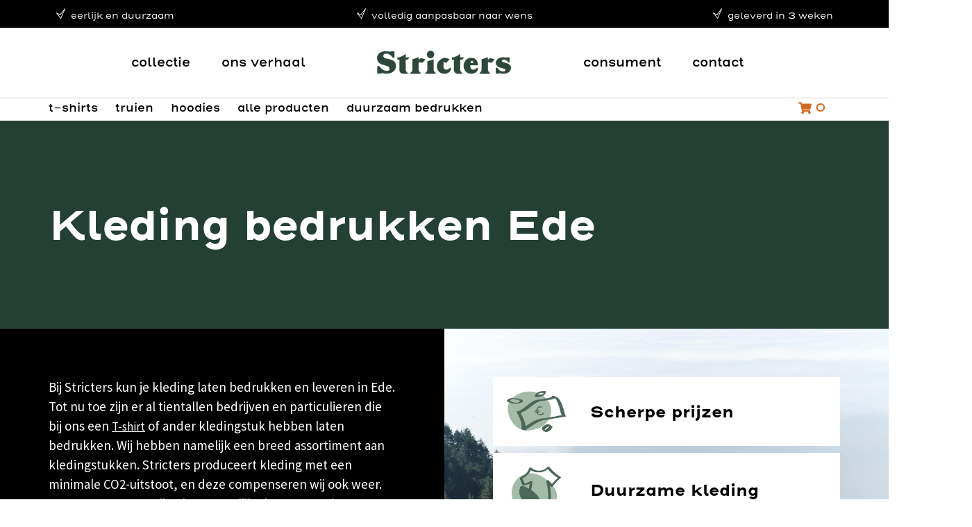

--- FILE ---
content_type: text/html; charset=UTF-8
request_url: https://www.stricters.com/kleding-bedrukken-ede/
body_size: 32056
content:
<!doctype html>
<html lang="nl-NL">
<head>
<meta charset="UTF-8">
<meta name="viewport" content="height=device-height, width=device-width, initial-scale=1">
<link rel="profile" href="https://gmpg.org/xfn/11">
<link rel="pingback" href="https://www.stricters.com/xmlrpc.php">

<meta name='robots' content='index, follow, max-image-preview:large, max-snippet:-1, max-video-preview:-1' />
	<style>img:is([sizes="auto" i], [sizes^="auto," i]) { contain-intrinsic-size: 3000px 1500px }</style>
	
<!-- Google Tag Manager for WordPress by gtm4wp.com -->
<script data-cfasync="false" data-pagespeed-no-defer>
	var gtm4wp_datalayer_name = "dataLayer";
	var dataLayer = dataLayer || [];
	const gtm4wp_use_sku_instead = false;
	const gtm4wp_currency = 'EUR';
	const gtm4wp_product_per_impression = 25;
	const gtm4wp_clear_ecommerce = false;
</script>
<!-- End Google Tag Manager for WordPress by gtm4wp.com -->
	<!-- This site is optimized with the Yoast SEO plugin v25.1 - https://yoast.com/wordpress/plugins/seo/ -->
	<title>Kleding bedrukken Ede</title>
	<meta name="description" content="Kleding bedrukken Ede. Start vandaag nog met het ontwerpen van duurzame kleding. Voordelig duurzame kleding ontwerpen voor een beter milieu." />
	<meta property="og:locale" content="nl_NL" />
	<meta property="og:type" content="article" />
	<meta property="og:title" content="Kleding bedrukken Ede" />
	<meta property="og:description" content="Kleding bedrukken Ede. Start vandaag nog met het ontwerpen van duurzame kleding. Voordelig duurzame kleding ontwerpen voor een beter milieu." />
	<meta property="og:url" content="https://www.stricters.com/kleding-bedrukken-ede/" />
	<meta property="og:site_name" content="Stricters" />
	<meta property="article:modified_time" content="2022-12-22T11:51:59+00:00" />
	<meta name="twitter:card" content="summary_large_image" />
	<script type="application/ld+json" class="yoast-schema-graph">{"@context":"https://schema.org","@graph":[{"@type":"WebPage","@id":"https://www.stricters.com/kleding-bedrukken-ede/","url":"https://www.stricters.com/kleding-bedrukken-ede/","name":"Kleding bedrukken Ede","isPartOf":{"@id":"https://www.stricters.com/#website"},"datePublished":"2021-12-09T23:12:45+00:00","dateModified":"2022-12-22T11:51:59+00:00","description":"Kleding bedrukken Ede. Start vandaag nog met het ontwerpen van duurzame kleding. Voordelig duurzame kleding ontwerpen voor een beter milieu.","breadcrumb":{"@id":"https://www.stricters.com/kleding-bedrukken-ede/#breadcrumb"},"inLanguage":"nl-NL","potentialAction":[{"@type":"ReadAction","target":["https://www.stricters.com/kleding-bedrukken-ede/"]}]},{"@type":"BreadcrumbList","@id":"https://www.stricters.com/kleding-bedrukken-ede/#breadcrumb","itemListElement":[{"@type":"ListItem","position":1,"name":"Home","item":"https://www.stricters.com/"},{"@type":"ListItem","position":2,"name":"Kleding bedrukken Ede"}]},{"@type":"WebSite","@id":"https://www.stricters.com/#website","url":"https://www.stricters.com/","name":"Stricters","description":"Eerlijk en duurzame bedrukte kleding","publisher":{"@id":"https://www.stricters.com/#organization"},"potentialAction":[{"@type":"SearchAction","target":{"@type":"EntryPoint","urlTemplate":"https://www.stricters.com/?s={search_term_string}"},"query-input":{"@type":"PropertyValueSpecification","valueRequired":true,"valueName":"search_term_string"}}],"inLanguage":"nl-NL"},{"@type":"Organization","@id":"https://www.stricters.com/#organization","name":"Stricters","url":"https://www.stricters.com/","logo":{"@type":"ImageObject","inLanguage":"nl-NL","@id":"https://www.stricters.com/#/schema/logo/image/","url":"https://www.stricters.com/wp-content/uploads/2021/02/Asset-14-1.svg","contentUrl":"https://www.stricters.com/wp-content/uploads/2021/02/Asset-14-1.svg","width":597.73,"height":103.69,"caption":"Stricters"},"image":{"@id":"https://www.stricters.com/#/schema/logo/image/"}}]}</script>
	<!-- / Yoast SEO plugin. -->


<link rel="alternate" type="application/rss+xml" title="Stricters &raquo; feed" href="https://www.stricters.com/feed/" />
<link rel="alternate" type="application/rss+xml" title="Stricters &raquo; reacties feed" href="https://www.stricters.com/comments/feed/" />
		<!-- This site uses the Google Analytics by MonsterInsights plugin v9.5.3 - Using Analytics tracking - https://www.monsterinsights.com/ -->
		<!-- Opmerking: MonsterInsights is momenteel niet geconfigureerd op deze site. De site eigenaar moet authenticeren met Google Analytics in de MonsterInsights instellingen scherm. -->
					<!-- No tracking code set -->
				<!-- / Google Analytics by MonsterInsights -->
		<script type="text/javascript">
/* <![CDATA[ */
window._wpemojiSettings = {"baseUrl":"https:\/\/s.w.org\/images\/core\/emoji\/15.1.0\/72x72\/","ext":".png","svgUrl":"https:\/\/s.w.org\/images\/core\/emoji\/15.1.0\/svg\/","svgExt":".svg","source":{"concatemoji":"https:\/\/www.stricters.com\/wp-includes\/js\/wp-emoji-release.min.js?ver=6.8.1"}};
/*! This file is auto-generated */
!function(i,n){var o,s,e;function c(e){try{var t={supportTests:e,timestamp:(new Date).valueOf()};sessionStorage.setItem(o,JSON.stringify(t))}catch(e){}}function p(e,t,n){e.clearRect(0,0,e.canvas.width,e.canvas.height),e.fillText(t,0,0);var t=new Uint32Array(e.getImageData(0,0,e.canvas.width,e.canvas.height).data),r=(e.clearRect(0,0,e.canvas.width,e.canvas.height),e.fillText(n,0,0),new Uint32Array(e.getImageData(0,0,e.canvas.width,e.canvas.height).data));return t.every(function(e,t){return e===r[t]})}function u(e,t,n){switch(t){case"flag":return n(e,"\ud83c\udff3\ufe0f\u200d\u26a7\ufe0f","\ud83c\udff3\ufe0f\u200b\u26a7\ufe0f")?!1:!n(e,"\ud83c\uddfa\ud83c\uddf3","\ud83c\uddfa\u200b\ud83c\uddf3")&&!n(e,"\ud83c\udff4\udb40\udc67\udb40\udc62\udb40\udc65\udb40\udc6e\udb40\udc67\udb40\udc7f","\ud83c\udff4\u200b\udb40\udc67\u200b\udb40\udc62\u200b\udb40\udc65\u200b\udb40\udc6e\u200b\udb40\udc67\u200b\udb40\udc7f");case"emoji":return!n(e,"\ud83d\udc26\u200d\ud83d\udd25","\ud83d\udc26\u200b\ud83d\udd25")}return!1}function f(e,t,n){var r="undefined"!=typeof WorkerGlobalScope&&self instanceof WorkerGlobalScope?new OffscreenCanvas(300,150):i.createElement("canvas"),a=r.getContext("2d",{willReadFrequently:!0}),o=(a.textBaseline="top",a.font="600 32px Arial",{});return e.forEach(function(e){o[e]=t(a,e,n)}),o}function t(e){var t=i.createElement("script");t.src=e,t.defer=!0,i.head.appendChild(t)}"undefined"!=typeof Promise&&(o="wpEmojiSettingsSupports",s=["flag","emoji"],n.supports={everything:!0,everythingExceptFlag:!0},e=new Promise(function(e){i.addEventListener("DOMContentLoaded",e,{once:!0})}),new Promise(function(t){var n=function(){try{var e=JSON.parse(sessionStorage.getItem(o));if("object"==typeof e&&"number"==typeof e.timestamp&&(new Date).valueOf()<e.timestamp+604800&&"object"==typeof e.supportTests)return e.supportTests}catch(e){}return null}();if(!n){if("undefined"!=typeof Worker&&"undefined"!=typeof OffscreenCanvas&&"undefined"!=typeof URL&&URL.createObjectURL&&"undefined"!=typeof Blob)try{var e="postMessage("+f.toString()+"("+[JSON.stringify(s),u.toString(),p.toString()].join(",")+"));",r=new Blob([e],{type:"text/javascript"}),a=new Worker(URL.createObjectURL(r),{name:"wpTestEmojiSupports"});return void(a.onmessage=function(e){c(n=e.data),a.terminate(),t(n)})}catch(e){}c(n=f(s,u,p))}t(n)}).then(function(e){for(var t in e)n.supports[t]=e[t],n.supports.everything=n.supports.everything&&n.supports[t],"flag"!==t&&(n.supports.everythingExceptFlag=n.supports.everythingExceptFlag&&n.supports[t]);n.supports.everythingExceptFlag=n.supports.everythingExceptFlag&&!n.supports.flag,n.DOMReady=!1,n.readyCallback=function(){n.DOMReady=!0}}).then(function(){return e}).then(function(){var e;n.supports.everything||(n.readyCallback(),(e=n.source||{}).concatemoji?t(e.concatemoji):e.wpemoji&&e.twemoji&&(t(e.twemoji),t(e.wpemoji)))}))}((window,document),window._wpemojiSettings);
/* ]]> */
</script>
<link rel="stylesheet" type="text/css" href="https://use.typekit.net/jft2cgg.css"><style id='wp-emoji-styles-inline-css' type='text/css'>

	img.wp-smiley, img.emoji {
		display: inline !important;
		border: none !important;
		box-shadow: none !important;
		height: 1em !important;
		width: 1em !important;
		margin: 0 0.07em !important;
		vertical-align: -0.1em !important;
		background: none !important;
		padding: 0 !important;
	}
</style>
<link rel='stylesheet' id='wp-block-library-css' href='https://www.stricters.com/wp-includes/css/dist/block-library/style.min.css?ver=6.8.1' type='text/css' media='all' />
<link rel='stylesheet' id='jet-engine-frontend-css' href='https://www.stricters.com/wp-content/plugins/jet-engine/assets/css/frontend.css?ver=3.6.8' type='text/css' media='all' />
<style id='global-styles-inline-css' type='text/css'>
:root{--wp--preset--aspect-ratio--square: 1;--wp--preset--aspect-ratio--4-3: 4/3;--wp--preset--aspect-ratio--3-4: 3/4;--wp--preset--aspect-ratio--3-2: 3/2;--wp--preset--aspect-ratio--2-3: 2/3;--wp--preset--aspect-ratio--16-9: 16/9;--wp--preset--aspect-ratio--9-16: 9/16;--wp--preset--color--black: #000000;--wp--preset--color--cyan-bluish-gray: #abb8c3;--wp--preset--color--white: #ffffff;--wp--preset--color--pale-pink: #f78da7;--wp--preset--color--vivid-red: #cf2e2e;--wp--preset--color--luminous-vivid-orange: #ff6900;--wp--preset--color--luminous-vivid-amber: #fcb900;--wp--preset--color--light-green-cyan: #7bdcb5;--wp--preset--color--vivid-green-cyan: #00d084;--wp--preset--color--pale-cyan-blue: #8ed1fc;--wp--preset--color--vivid-cyan-blue: #0693e3;--wp--preset--color--vivid-purple: #9b51e0;--wp--preset--gradient--vivid-cyan-blue-to-vivid-purple: linear-gradient(135deg,rgba(6,147,227,1) 0%,rgb(155,81,224) 100%);--wp--preset--gradient--light-green-cyan-to-vivid-green-cyan: linear-gradient(135deg,rgb(122,220,180) 0%,rgb(0,208,130) 100%);--wp--preset--gradient--luminous-vivid-amber-to-luminous-vivid-orange: linear-gradient(135deg,rgba(252,185,0,1) 0%,rgba(255,105,0,1) 100%);--wp--preset--gradient--luminous-vivid-orange-to-vivid-red: linear-gradient(135deg,rgba(255,105,0,1) 0%,rgb(207,46,46) 100%);--wp--preset--gradient--very-light-gray-to-cyan-bluish-gray: linear-gradient(135deg,rgb(238,238,238) 0%,rgb(169,184,195) 100%);--wp--preset--gradient--cool-to-warm-spectrum: linear-gradient(135deg,rgb(74,234,220) 0%,rgb(151,120,209) 20%,rgb(207,42,186) 40%,rgb(238,44,130) 60%,rgb(251,105,98) 80%,rgb(254,248,76) 100%);--wp--preset--gradient--blush-light-purple: linear-gradient(135deg,rgb(255,206,236) 0%,rgb(152,150,240) 100%);--wp--preset--gradient--blush-bordeaux: linear-gradient(135deg,rgb(254,205,165) 0%,rgb(254,45,45) 50%,rgb(107,0,62) 100%);--wp--preset--gradient--luminous-dusk: linear-gradient(135deg,rgb(255,203,112) 0%,rgb(199,81,192) 50%,rgb(65,88,208) 100%);--wp--preset--gradient--pale-ocean: linear-gradient(135deg,rgb(255,245,203) 0%,rgb(182,227,212) 50%,rgb(51,167,181) 100%);--wp--preset--gradient--electric-grass: linear-gradient(135deg,rgb(202,248,128) 0%,rgb(113,206,126) 100%);--wp--preset--gradient--midnight: linear-gradient(135deg,rgb(2,3,129) 0%,rgb(40,116,252) 100%);--wp--preset--font-size--small: clamp(1rem, 1rem + ((1vw - 0.2rem) * 0.368), 1.2rem);--wp--preset--font-size--medium: clamp(1rem, 1rem + ((1vw - 0.2rem) * 0.92), 1.5rem);--wp--preset--font-size--large: clamp(1.5rem, 1.5rem + ((1vw - 0.2rem) * 0.92), 2rem);--wp--preset--font-size--x-large: clamp(1.5rem, 1.5rem + ((1vw - 0.2rem) * 1.379), 2.25rem);--wp--preset--font-size--x-small: 0.85rem;--wp--preset--font-size--base: clamp(1rem, 1rem + ((1vw - 0.2rem) * 0.46), 1.25rem);--wp--preset--font-size--xx-large: clamp(2rem, 2rem + ((1vw - 0.2rem) * 1.839), 3rem);--wp--preset--font-size--xxx-large: clamp(2.25rem, 2.25rem + ((1vw - 0.2rem) * 3.218), 4rem);--wp--preset--spacing--20: 0.44rem;--wp--preset--spacing--30: 0.67rem;--wp--preset--spacing--40: 1rem;--wp--preset--spacing--50: 1.5rem;--wp--preset--spacing--60: 2.25rem;--wp--preset--spacing--70: 3.38rem;--wp--preset--spacing--80: 5.06rem;--wp--preset--spacing--small: clamp(.25rem, 2.5vw, 0.75rem);--wp--preset--spacing--medium: clamp(1rem, 4vw, 2rem);--wp--preset--spacing--large: clamp(1.25rem, 6vw, 3rem);--wp--preset--spacing--x-large: clamp(3rem, 7vw, 5rem);--wp--preset--spacing--xx-large: clamp(4rem, 9vw, 7rem);--wp--preset--spacing--xxx-large: clamp(5rem, 12vw, 9rem);--wp--preset--spacing--xxxx-large: clamp(6rem, 14vw, 13rem);--wp--preset--shadow--natural: 6px 6px 9px rgba(0, 0, 0, 0.2);--wp--preset--shadow--deep: 12px 12px 50px rgba(0, 0, 0, 0.4);--wp--preset--shadow--sharp: 6px 6px 0px rgba(0, 0, 0, 0.2);--wp--preset--shadow--outlined: 6px 6px 0px -3px rgba(255, 255, 255, 1), 6px 6px rgba(0, 0, 0, 1);--wp--preset--shadow--crisp: 6px 6px 0px rgba(0, 0, 0, 1);--wp--custom--line-height--none: 1;--wp--custom--line-height--tight: 1.1;--wp--custom--line-height--snug: 1.2;--wp--custom--line-height--normal: 1.5;--wp--custom--line-height--relaxed: 1.625;--wp--custom--line-height--loose: 2;--wp--custom--line-height--body: 1.618;}:root { --wp--style--global--content-size: 900px;--wp--style--global--wide-size: 1190px; }:where(body) { margin: 0; }.wp-site-blocks { padding-top: var(--wp--style--root--padding-top); padding-bottom: var(--wp--style--root--padding-bottom); }.has-global-padding { padding-right: var(--wp--style--root--padding-right); padding-left: var(--wp--style--root--padding-left); }.has-global-padding > .alignfull { margin-right: calc(var(--wp--style--root--padding-right) * -1); margin-left: calc(var(--wp--style--root--padding-left) * -1); }.has-global-padding :where(:not(.alignfull.is-layout-flow) > .has-global-padding:not(.wp-block-block, .alignfull)) { padding-right: 0; padding-left: 0; }.has-global-padding :where(:not(.alignfull.is-layout-flow) > .has-global-padding:not(.wp-block-block, .alignfull)) > .alignfull { margin-left: 0; margin-right: 0; }.wp-site-blocks > .alignleft { float: left; margin-right: 2em; }.wp-site-blocks > .alignright { float: right; margin-left: 2em; }.wp-site-blocks > .aligncenter { justify-content: center; margin-left: auto; margin-right: auto; }:where(.wp-site-blocks) > * { margin-block-start: var(--wp--preset--spacing--medium); margin-block-end: 0; }:where(.wp-site-blocks) > :first-child { margin-block-start: 0; }:where(.wp-site-blocks) > :last-child { margin-block-end: 0; }:root { --wp--style--block-gap: var(--wp--preset--spacing--medium); }:root :where(.is-layout-flow) > :first-child{margin-block-start: 0;}:root :where(.is-layout-flow) > :last-child{margin-block-end: 0;}:root :where(.is-layout-flow) > *{margin-block-start: var(--wp--preset--spacing--medium);margin-block-end: 0;}:root :where(.is-layout-constrained) > :first-child{margin-block-start: 0;}:root :where(.is-layout-constrained) > :last-child{margin-block-end: 0;}:root :where(.is-layout-constrained) > *{margin-block-start: var(--wp--preset--spacing--medium);margin-block-end: 0;}:root :where(.is-layout-flex){gap: var(--wp--preset--spacing--medium);}:root :where(.is-layout-grid){gap: var(--wp--preset--spacing--medium);}.is-layout-flow > .alignleft{float: left;margin-inline-start: 0;margin-inline-end: 2em;}.is-layout-flow > .alignright{float: right;margin-inline-start: 2em;margin-inline-end: 0;}.is-layout-flow > .aligncenter{margin-left: auto !important;margin-right: auto !important;}.is-layout-constrained > .alignleft{float: left;margin-inline-start: 0;margin-inline-end: 2em;}.is-layout-constrained > .alignright{float: right;margin-inline-start: 2em;margin-inline-end: 0;}.is-layout-constrained > .aligncenter{margin-left: auto !important;margin-right: auto !important;}.is-layout-constrained > :where(:not(.alignleft):not(.alignright):not(.alignfull)){max-width: var(--wp--style--global--content-size);margin-left: auto !important;margin-right: auto !important;}.is-layout-constrained > .alignwide{max-width: var(--wp--style--global--wide-size);}body .is-layout-flex{display: flex;}.is-layout-flex{flex-wrap: wrap;align-items: center;}.is-layout-flex > :is(*, div){margin: 0;}body .is-layout-grid{display: grid;}.is-layout-grid > :is(*, div){margin: 0;}body{font-family: var(--wp--preset--font-family--primary);--wp--style--root--padding-top: 0;--wp--style--root--padding-right: var(--wp--preset--spacing--medium);--wp--style--root--padding-bottom: 0;--wp--style--root--padding-left: var(--wp--preset--spacing--medium);}a:where(:not(.wp-element-button)){text-decoration: false;}:root :where(.wp-element-button, .wp-block-button__link){background-color: #32373c;border-width: 0;color: #fff;font-family: inherit;font-size: inherit;line-height: inherit;padding: calc(0.667em + 2px) calc(1.333em + 2px);text-decoration: none;}.has-black-color{color: var(--wp--preset--color--black) !important;}.has-cyan-bluish-gray-color{color: var(--wp--preset--color--cyan-bluish-gray) !important;}.has-white-color{color: var(--wp--preset--color--white) !important;}.has-pale-pink-color{color: var(--wp--preset--color--pale-pink) !important;}.has-vivid-red-color{color: var(--wp--preset--color--vivid-red) !important;}.has-luminous-vivid-orange-color{color: var(--wp--preset--color--luminous-vivid-orange) !important;}.has-luminous-vivid-amber-color{color: var(--wp--preset--color--luminous-vivid-amber) !important;}.has-light-green-cyan-color{color: var(--wp--preset--color--light-green-cyan) !important;}.has-vivid-green-cyan-color{color: var(--wp--preset--color--vivid-green-cyan) !important;}.has-pale-cyan-blue-color{color: var(--wp--preset--color--pale-cyan-blue) !important;}.has-vivid-cyan-blue-color{color: var(--wp--preset--color--vivid-cyan-blue) !important;}.has-vivid-purple-color{color: var(--wp--preset--color--vivid-purple) !important;}.has-black-background-color{background-color: var(--wp--preset--color--black) !important;}.has-cyan-bluish-gray-background-color{background-color: var(--wp--preset--color--cyan-bluish-gray) !important;}.has-white-background-color{background-color: var(--wp--preset--color--white) !important;}.has-pale-pink-background-color{background-color: var(--wp--preset--color--pale-pink) !important;}.has-vivid-red-background-color{background-color: var(--wp--preset--color--vivid-red) !important;}.has-luminous-vivid-orange-background-color{background-color: var(--wp--preset--color--luminous-vivid-orange) !important;}.has-luminous-vivid-amber-background-color{background-color: var(--wp--preset--color--luminous-vivid-amber) !important;}.has-light-green-cyan-background-color{background-color: var(--wp--preset--color--light-green-cyan) !important;}.has-vivid-green-cyan-background-color{background-color: var(--wp--preset--color--vivid-green-cyan) !important;}.has-pale-cyan-blue-background-color{background-color: var(--wp--preset--color--pale-cyan-blue) !important;}.has-vivid-cyan-blue-background-color{background-color: var(--wp--preset--color--vivid-cyan-blue) !important;}.has-vivid-purple-background-color{background-color: var(--wp--preset--color--vivid-purple) !important;}.has-black-border-color{border-color: var(--wp--preset--color--black) !important;}.has-cyan-bluish-gray-border-color{border-color: var(--wp--preset--color--cyan-bluish-gray) !important;}.has-white-border-color{border-color: var(--wp--preset--color--white) !important;}.has-pale-pink-border-color{border-color: var(--wp--preset--color--pale-pink) !important;}.has-vivid-red-border-color{border-color: var(--wp--preset--color--vivid-red) !important;}.has-luminous-vivid-orange-border-color{border-color: var(--wp--preset--color--luminous-vivid-orange) !important;}.has-luminous-vivid-amber-border-color{border-color: var(--wp--preset--color--luminous-vivid-amber) !important;}.has-light-green-cyan-border-color{border-color: var(--wp--preset--color--light-green-cyan) !important;}.has-vivid-green-cyan-border-color{border-color: var(--wp--preset--color--vivid-green-cyan) !important;}.has-pale-cyan-blue-border-color{border-color: var(--wp--preset--color--pale-cyan-blue) !important;}.has-vivid-cyan-blue-border-color{border-color: var(--wp--preset--color--vivid-cyan-blue) !important;}.has-vivid-purple-border-color{border-color: var(--wp--preset--color--vivid-purple) !important;}.has-vivid-cyan-blue-to-vivid-purple-gradient-background{background: var(--wp--preset--gradient--vivid-cyan-blue-to-vivid-purple) !important;}.has-light-green-cyan-to-vivid-green-cyan-gradient-background{background: var(--wp--preset--gradient--light-green-cyan-to-vivid-green-cyan) !important;}.has-luminous-vivid-amber-to-luminous-vivid-orange-gradient-background{background: var(--wp--preset--gradient--luminous-vivid-amber-to-luminous-vivid-orange) !important;}.has-luminous-vivid-orange-to-vivid-red-gradient-background{background: var(--wp--preset--gradient--luminous-vivid-orange-to-vivid-red) !important;}.has-very-light-gray-to-cyan-bluish-gray-gradient-background{background: var(--wp--preset--gradient--very-light-gray-to-cyan-bluish-gray) !important;}.has-cool-to-warm-spectrum-gradient-background{background: var(--wp--preset--gradient--cool-to-warm-spectrum) !important;}.has-blush-light-purple-gradient-background{background: var(--wp--preset--gradient--blush-light-purple) !important;}.has-blush-bordeaux-gradient-background{background: var(--wp--preset--gradient--blush-bordeaux) !important;}.has-luminous-dusk-gradient-background{background: var(--wp--preset--gradient--luminous-dusk) !important;}.has-pale-ocean-gradient-background{background: var(--wp--preset--gradient--pale-ocean) !important;}.has-electric-grass-gradient-background{background: var(--wp--preset--gradient--electric-grass) !important;}.has-midnight-gradient-background{background: var(--wp--preset--gradient--midnight) !important;}.has-small-font-size{font-size: var(--wp--preset--font-size--small) !important;}.has-medium-font-size{font-size: var(--wp--preset--font-size--medium) !important;}.has-large-font-size{font-size: var(--wp--preset--font-size--large) !important;}.has-x-large-font-size{font-size: var(--wp--preset--font-size--x-large) !important;}.has-x-small-font-size{font-size: var(--wp--preset--font-size--x-small) !important;}.has-base-font-size{font-size: var(--wp--preset--font-size--base) !important;}.has-xx-large-font-size{font-size: var(--wp--preset--font-size--xx-large) !important;}.has-xxx-large-font-size{font-size: var(--wp--preset--font-size--xxx-large) !important;}
:root :where(.wp-block-columns){margin-bottom: 0px;}
:root :where(.wp-block-pullquote){font-size: clamp(0.984em, 0.984rem + ((1vw - 0.2em) * 0.949), 1.5em);line-height: 1.6;}
:root :where(.wp-block-spacer){margin-top: 0 !important;}
</style>
<link rel='stylesheet' id='extended-flat-rate-shipping-woocommerce-css' href='https://www.stricters.com/wp-content/plugins/advanced-free-flat-shipping-woocommerce/public/css/extended-flat-rate-shipping-woocommerce-public.css?ver=1.6.4.63' type='text/css' media='all' />
<link rel='stylesheet' id='contact-form-7-css' href='https://www.stricters.com/wp-content/plugins/contact-form-7/includes/css/styles.css?ver=6.1' type='text/css' media='all' />
<style id='woocommerce-inline-inline-css' type='text/css'>
.woocommerce form .form-row .required { visibility: visible; }
</style>
<link rel='stylesheet' id='brands-styles-css' href='https://www.stricters.com/wp-content/plugins/woocommerce/assets/css/brands.css?ver=9.8.5' type='text/css' media='all' />
<link rel='stylesheet' id='shoptimizer-main-min-css' href='https://www.stricters.com/wp-content/themes/shoptimizer/assets/css/main/main.min.css?ver=2.8.5' type='text/css' media='all' />
<link rel='stylesheet' id='shoptimizer-dynamic-style-css' href='https://www.stricters.com/wp-content/themes/shoptimizer/assets/css/main/dynamic.css?ver=2.8.5' type='text/css' media='all' />
<link rel='stylesheet' id='shoptimizer-blocks-min-css' href='https://www.stricters.com/wp-content/themes/shoptimizer/assets/css/main/blocks.min.css?ver=2.8.5' type='text/css' media='all' />
<link rel='stylesheet' id='jet-theme-core-frontend-styles-css' href='https://www.stricters.com/wp-content/plugins/jet-theme-core/assets/css/frontend.css?ver=2.3.0.2' type='text/css' media='all' />
<link rel='stylesheet' id='elementor-frontend-css' href='https://www.stricters.com/wp-content/plugins/elementor/assets/css/frontend.min.css?ver=3.30.2' type='text/css' media='all' />
<link rel='stylesheet' id='widget-heading-css' href='https://www.stricters.com/wp-content/plugins/elementor/assets/css/widget-heading.min.css?ver=3.30.2' type='text/css' media='all' />
<link rel='stylesheet' id='widget-image-css' href='https://www.stricters.com/wp-content/plugins/elementor/assets/css/widget-image.min.css?ver=3.30.2' type='text/css' media='all' />
<link rel='stylesheet' id='e-sticky-css' href='https://www.stricters.com/wp-content/plugins/elementor-pro/assets/css/modules/sticky.min.css?ver=3.29.0' type='text/css' media='all' />
<link rel='stylesheet' id='widget-icon-list-css' href='https://www.stricters.com/wp-content/plugins/elementor/assets/css/widget-icon-list.min.css?ver=3.30.2' type='text/css' media='all' />
<link rel='stylesheet' id='widget-divider-css' href='https://www.stricters.com/wp-content/plugins/elementor/assets/css/widget-divider.min.css?ver=3.30.2' type='text/css' media='all' />
<link rel='stylesheet' id='widget-form-css' href='https://www.stricters.com/wp-content/plugins/elementor-pro/assets/css/widget-form.min.css?ver=3.29.0' type='text/css' media='all' />
<link rel='stylesheet' id='jet-blocks-css' href='https://www.stricters.com/wp-content/uploads/elementor/css/custom-jet-blocks.css?ver=1.3.18' type='text/css' media='all' />
<link rel='stylesheet' id='elementor-icons-css' href='https://www.stricters.com/wp-content/plugins/elementor/assets/lib/eicons/css/elementor-icons.min.css?ver=5.43.0' type='text/css' media='all' />
<link rel='stylesheet' id='elementor-post-5-css' href='https://www.stricters.com/wp-content/uploads/elementor/css/post-5.css?ver=1753109303' type='text/css' media='all' />
<link rel='stylesheet' id='jet-tricks-frontend-css' href='https://www.stricters.com/wp-content/plugins/jet-tricks/assets/css/jet-tricks-frontend.css?ver=1.5.3' type='text/css' media='all' />
<link rel='stylesheet' id='elementor-post-152589-css' href='https://www.stricters.com/wp-content/uploads/elementor/css/post-152589.css?ver=1753283072' type='text/css' media='all' />
<link rel='stylesheet' id='jet-woo-builder-css' href='https://www.stricters.com/wp-content/plugins/jet-woo-builder/assets/css/frontend.css?ver=2.1.20' type='text/css' media='all' />
<style id='jet-woo-builder-inline-css' type='text/css'>
@font-face {
				font-family: "WooCommerce";
				font-weight: normal;
				font-style: normal;
				src: url("https://www.stricters.com/wp-content/plugins/woocommerce/assets/fonts/WooCommerce.eot");
				src: url("https://www.stricters.com/wp-content/plugins/woocommerce/assets/fonts/WooCommerce.eot?#iefix") format("embedded-opentype"),
					 url("https://www.stricters.com/wp-content/plugins/woocommerce/assets/fonts/WooCommerce.woff") format("woff"),
					 url("https://www.stricters.com/wp-content/plugins/woocommerce/assets/fonts/WooCommerce.ttf") format("truetype"),
					 url("https://www.stricters.com/wp-content/plugins/woocommerce/assets/fonts/WooCommerce.svg#WooCommerce") format("svg");
			}
</style>
<link rel='stylesheet' id='elementor-icons-shared-0-css' href='https://www.stricters.com/wp-content/plugins/elementor/assets/lib/font-awesome/css/fontawesome.min.css?ver=5.15.3' type='text/css' media='all' />
<link rel='stylesheet' id='elementor-icons-fa-solid-css' href='https://www.stricters.com/wp-content/plugins/elementor/assets/lib/font-awesome/css/solid.min.css?ver=5.15.3' type='text/css' media='all' />
<link rel='stylesheet' id='swiper-css' href='https://www.stricters.com/wp-content/plugins/elementor/assets/lib/swiper/v8/css/swiper.min.css?ver=8.4.5' type='text/css' media='all' />
<link rel='stylesheet' id='e-swiper-css' href='https://www.stricters.com/wp-content/plugins/elementor/assets/css/conditionals/e-swiper.min.css?ver=3.30.2' type='text/css' media='all' />
<link rel='stylesheet' id='jet-woo-builder-frontend-font-css' href='https://www.stricters.com/wp-content/plugins/jet-woo-builder/assets/css/lib/jetwoobuilder-frontend-font/css/jetwoobuilder-frontend-font.css?ver=2.1.20' type='text/css' media='all' />
<link rel='stylesheet' id='elementor-post-152617-css' href='https://www.stricters.com/wp-content/uploads/elementor/css/post-152617.css?ver=1753109304' type='text/css' media='all' />
<link rel='stylesheet' id='elementor-post-143429-css' href='https://www.stricters.com/wp-content/uploads/elementor/css/post-143429.css?ver=1753109898' type='text/css' media='all' />
<link rel='stylesheet' id='shoptimizer-child-style-css' href='https://www.stricters.com/wp-content/themes/shoptimizer-child-theme/style.css?ver=1.2.2' type='text/css' media='all' />
<link rel='stylesheet' id='shoptimizer-elementor-pro-css' href='https://www.stricters.com/wp-content/themes/shoptimizer/inc/compatibility/elementor-pro/elementor-pro.css?ver=6.8.1' type='text/css' media='all' />
<link rel='stylesheet' id='mailchimp-wp-style-css' href='https://www.stricters.com/wp-content/themes/shoptimizer/inc/compatibility/mailchimp-wp/mailchimp-wp.css?ver=6.8.1' type='text/css' media='all' />
<link rel='stylesheet' id='shoptimizer-wpforms-style-css' href='https://www.stricters.com/wp-content/themes/shoptimizer/inc/compatibility/wpforms/wpforms.css?ver=6.8.1' type='text/css' media='all' />
<link rel='stylesheet' id='shoptimizer-style-css' href='https://www.stricters.com/wp-content/themes/shoptimizer/style.css?ver=2.8.5' type='text/css' media='all' />
<link rel='stylesheet' id='jquery-chosen-css' href='https://www.stricters.com/wp-content/plugins/jet-search/assets/lib/chosen/chosen.min.css?ver=1.8.7' type='text/css' media='all' />
<link rel='stylesheet' id='jet-search-css' href='https://www.stricters.com/wp-content/plugins/jet-search/assets/css/jet-search.css?ver=3.5.9' type='text/css' media='all' />
<link rel='stylesheet' id='wapf-frontend-css' href='https://www.stricters.com/wp-content/plugins/advanced-product-fields-for-woocommerce-extended/assets/css/frontend.min.css?ver=2.2.5' type='text/css' media='all' />
<link rel='stylesheet' id='elementor-gf-local-roboto-css' href='https://www.stricters.com/wp-content/uploads/elementor/google-fonts/css/roboto.css?ver=1748245621' type='text/css' media='all' />
<link rel='stylesheet' id='elementor-gf-local-robotoslab-css' href='https://www.stricters.com/wp-content/uploads/elementor/google-fonts/css/robotoslab.css?ver=1748245641' type='text/css' media='all' />
<link rel='stylesheet' id='elementor-gf-local-sourcesanspro-css' href='https://www.stricters.com/wp-content/uploads/elementor/google-fonts/css/sourcesanspro.css?ver=1748247992' type='text/css' media='all' />
<script type="text/javascript" src="https://www.stricters.com/wp-includes/js/jquery/jquery.min.js?ver=3.7.1" id="jquery-core-js"></script>
<script type="text/javascript" src="https://www.stricters.com/wp-includes/js/jquery/jquery-migrate.min.js?ver=3.4.1" id="jquery-migrate-js"></script>
<script type="text/javascript" src="https://www.stricters.com/wp-includes/js/imagesloaded.min.js?ver=6.8.1" id="imagesLoaded-js"></script>
<script type="text/javascript" src="https://www.stricters.com/wp-content/plugins/advanced-free-flat-shipping-woocommerce/public/js/extended-flat-rate-shipping-woocommerce-public.js?ver=1.6.4.63" id="extended-flat-rate-shipping-woocommerce-js"></script>
<script type="text/javascript" src="https://www.stricters.com/wp-content/plugins/woocommerce/assets/js/jquery-blockui/jquery.blockUI.min.js?ver=2.7.0-wc.9.8.5" id="jquery-blockui-js" defer="defer" data-wp-strategy="defer"></script>
<script type="text/javascript" id="wc-add-to-cart-js-extra">
/* <![CDATA[ */
var wc_add_to_cart_params = {"ajax_url":"\/wp-admin\/admin-ajax.php","wc_ajax_url":"\/?wc-ajax=%%endpoint%%","i18n_view_cart":"Bekijk winkelwagen","cart_url":"https:\/\/www.stricters.com\/winkelmand\/","is_cart":"","cart_redirect_after_add":"no"};
/* ]]> */
</script>
<script type="text/javascript" src="https://www.stricters.com/wp-content/plugins/woocommerce/assets/js/frontend/add-to-cart.min.js?ver=9.8.5" id="wc-add-to-cart-js" defer="defer" data-wp-strategy="defer"></script>
<script type="text/javascript" src="https://www.stricters.com/wp-content/plugins/woocommerce/assets/js/js-cookie/js.cookie.min.js?ver=2.1.4-wc.9.8.5" id="js-cookie-js" defer="defer" data-wp-strategy="defer"></script>
<script type="text/javascript" id="woocommerce-js-extra">
/* <![CDATA[ */
var woocommerce_params = {"ajax_url":"\/wp-admin\/admin-ajax.php","wc_ajax_url":"\/?wc-ajax=%%endpoint%%","i18n_password_show":"Wachtwoord weergeven","i18n_password_hide":"Wachtwoord verbergen"};
/* ]]> */
</script>
<script type="text/javascript" src="https://www.stricters.com/wp-content/plugins/woocommerce/assets/js/frontend/woocommerce.min.js?ver=9.8.5" id="woocommerce-js" defer="defer" data-wp-strategy="defer"></script>
<script type="text/javascript" id="wc-cart-fragments-js-extra">
/* <![CDATA[ */
var wc_cart_fragments_params = {"ajax_url":"\/wp-admin\/admin-ajax.php","wc_ajax_url":"\/?wc-ajax=%%endpoint%%","cart_hash_key":"wc_cart_hash_34557e7019780f917bac1aef04c5cc38","fragment_name":"wc_fragments_34557e7019780f917bac1aef04c5cc38","request_timeout":"5000"};
/* ]]> */
</script>
<script type="text/javascript" src="https://www.stricters.com/wp-content/plugins/woocommerce/assets/js/frontend/cart-fragments.min.js?ver=9.8.5" id="wc-cart-fragments-js" defer="defer" data-wp-strategy="defer"></script>
<link rel="https://api.w.org/" href="https://www.stricters.com/wp-json/" /><link rel="alternate" title="JSON" type="application/json" href="https://www.stricters.com/wp-json/wp/v2/landingspaginas/147665" /><link rel="EditURI" type="application/rsd+xml" title="RSD" href="https://www.stricters.com/xmlrpc.php?rsd" />
<meta name="generator" content="WordPress 6.8.1" />
<meta name="generator" content="WooCommerce 9.8.5" />
<link rel='shortlink' href='https://www.stricters.com/?p=147665' />
<link rel="alternate" title="oEmbed (JSON)" type="application/json+oembed" href="https://www.stricters.com/wp-json/oembed/1.0/embed?url=https%3A%2F%2Fwww.stricters.com%2Fkleding-bedrukken-ede%2F" />
<link rel="alternate" title="oEmbed (XML)" type="text/xml+oembed" href="https://www.stricters.com/wp-json/oembed/1.0/embed?url=https%3A%2F%2Fwww.stricters.com%2Fkleding-bedrukken-ede%2F&#038;format=xml" />
	<script type="text/javascript">
		var commercekit_ajs = {"ajax_url":"https:\/\/www.stricters.com\/wp-admin\/admin-ajax.php"}	</script>
	<script type="text/javascript">
		var commercekit_pdp = {"pdp_thumbnails":4,"pdp_lightbox":1}	</script>
	
<!-- Google Tag Manager for WordPress by gtm4wp.com -->
<!-- GTM Container placement set to manual -->
<script data-cfasync="false" data-pagespeed-no-defer>
	var dataLayer_content = {"pagePostType":"landingspaginas","pagePostType2":"single-landingspaginas","pagePostAuthor":"Jordie","cartContent":{"totals":{"applied_coupons":[],"discount_total":0,"subtotal":0,"total":0},"items":[]}};
	dataLayer.push( dataLayer_content );
</script>
<script data-cfasync="false" data-pagespeed-no-defer>
(function(w,d,s,l,i){w[l]=w[l]||[];w[l].push({'gtm.start':
new Date().getTime(),event:'gtm.js'});var f=d.getElementsByTagName(s)[0],
j=d.createElement(s),dl=l!='dataLayer'?'&l='+l:'';j.async=true;j.src=
'//www.googletagmanager.com/gtm.js?id='+i+dl;f.parentNode.insertBefore(j,f);
})(window,document,'script','dataLayer','GTM-PXN6FQJ');
</script>
<script data-cfasync="false" data-pagespeed-no-defer>
(function(w,d,s,l,i){w[l]=w[l]||[];w[l].push({'gtm.start':
new Date().getTime(),event:'gtm.js'});var f=d.getElementsByTagName(s)[0],
j=d.createElement(s),dl=l!='dataLayer'?'&l='+l:'';j.async=true;j.src=
'//www.googletagmanager.com/gtm.js?id='+i+dl;f.parentNode.insertBefore(j,f);
})(window,document,'script','dataLayer','GTM-PXN6FQJ');
</script>
<!-- End Google Tag Manager for WordPress by gtm4wp.com --><!-- Google Tag Manager -->
<script>(function(w,d,s,l,i){w[l]=w[l]||[];w[l].push({'gtm.start':
new Date().getTime(),event:'gtm.js'});var f=d.getElementsByTagName(s)[0],
j=d.createElement(s),dl=l!='dataLayer'?'&l='+l:'';j.async=true;j.src=
'https://www.googletagmanager.com/gtm.js?id='+i+dl;f.parentNode.insertBefore(j,f);
})(window,document,'script','dataLayer','GTM-MKLZ75TM');</script>
<!-- End Google Tag Manager -->
	<noscript><style>.woocommerce-product-gallery{ opacity: 1 !important; }</style></noscript>
	<meta name="generator" content="Elementor 3.30.2; features: additional_custom_breakpoints; settings: css_print_method-external, google_font-enabled, font_display-auto">
<style type="text/css">.recentcomments a{display:inline !important;padding:0 !important;margin:0 !important;}</style>			<style>
				.e-con.e-parent:nth-of-type(n+4):not(.e-lazyloaded):not(.e-no-lazyload),
				.e-con.e-parent:nth-of-type(n+4):not(.e-lazyloaded):not(.e-no-lazyload) * {
					background-image: none !important;
				}
				@media screen and (max-height: 1024px) {
					.e-con.e-parent:nth-of-type(n+3):not(.e-lazyloaded):not(.e-no-lazyload),
					.e-con.e-parent:nth-of-type(n+3):not(.e-lazyloaded):not(.e-no-lazyload) * {
						background-image: none !important;
					}
				}
				@media screen and (max-height: 640px) {
					.e-con.e-parent:nth-of-type(n+2):not(.e-lazyloaded):not(.e-no-lazyload),
					.e-con.e-parent:nth-of-type(n+2):not(.e-lazyloaded):not(.e-no-lazyload) * {
						background-image: none !important;
					}
				}
			</style>
			<link rel="icon" href="https://www.stricters.com/wp-content/uploads/2021/04/cropped-favicon-stricters-32x32.png" sizes="32x32" />
<link rel="icon" href="https://www.stricters.com/wp-content/uploads/2021/04/cropped-favicon-stricters-192x192.png" sizes="192x192" />
<link rel="apple-touch-icon" href="https://www.stricters.com/wp-content/uploads/2021/04/cropped-favicon-stricters-180x180.png" />
<meta name="msapplication-TileImage" content="https://www.stricters.com/wp-content/uploads/2021/04/cropped-favicon-stricters-270x270.png" />
		<style type="text/css" id="wp-custom-css">
			/* Screenreader text only */
span.screen-reader-only {  
  border: 0;  
  clip: rect(1px, 1px, 1px, 1px); 
  clip-path: inset(50%);
  height: 1px;
  margin: -1px;
  overflow: hidden;
  padding: 0;
  position: absolute;
  width: 1px;
  word-wrap: normal !important; 
}

.tekst-footer-pilot a { font-family: "henderson-sans-basic", sans-serif !important; }

.elementor-element.elementor-element-6ebdd6a select { padding: 0 1rem !important; }
		</style>
		
</head>

<body class="wp-singular landingspaginas-template-default single single-landingspaginas postid-147665 wp-theme-shoptimizer wp-child-theme-shoptimizer-child-theme theme-shoptimizer woocommerce-no-js sticky-m sticky-d m-grid-2 wc-active product-align-left elementor-default elementor-template-full-width elementor-kit-5 elementor-page-143429">


<!-- GTM Container placement set to manual -->
<!-- Google Tag Manager (noscript) -->
				<noscript><iframe src="https://www.googletagmanager.com/ns.html?id=GTM-PXN6FQJ" height="0" width="0" style="display:none;visibility:hidden" aria-hidden="true"></iframe></noscript>
				<noscript><iframe src="https://www.googletagmanager.com/ns.html?id=GTM-PXN6FQJ" height="0" width="0" style="display:none;visibility:hidden" aria-hidden="true"></iframe></noscript>
<!-- End Google Tag Manager (noscript) --><!-- Google Tag Manager (noscript) -->
<noscript><iframe src="https://www.googletagmanager.com/ns.html?id=GTM-MKLZ75TM"
height="0" width="0" style="display:none;visibility:hidden"></iframe></noscript>
<!-- End Google Tag Manager (noscript) -->
<button class="mobile-menu close-drawer" aria-label="Close menu">
				<span aria-hidden="true">
					<svg xmlns="http://www.w3.org/2000/svg" fill="none" viewBox="0 0 24 24" stroke="currentColor" stroke-width="1.5"><path stroke-linecap="round" stroke-linejoin="round" d="M6 18L18 6M6 6l12 12"></path></svg>
				</span>
		</button>
<div id="page" class="hfeed site">

			<a class="skip-link screen-reader-text" href="#site-navigation">Skip to navigation</a>
		<a class="skip-link screen-reader-text" href="#content">Skip to content</a>
				<div tabindex="-1" id="shoptimizerCartDrawer" class="shoptimizer-mini-cart-wrap" role="dialog" aria-label="Cart drawer">
			<div id="ajax-loading">
				<div class="shoptimizer-loader">
					<div class="spinner">
					<div class="bounce1"></div>
					<div class="bounce2"></div>
					<div class="bounce3"></div>
					</div>
				</div>
			</div>
			<div class="cart-drawer-heading">Shopping Cart</div>
			<button type="button" aria-label="Close drawer" class="close-drawer">
				<span aria-hidden="true">
					<svg xmlns="http://www.w3.org/2000/svg" fill="none" viewBox="0 0 24 24" stroke="currentColor" stroke-width="1"><path stroke-linecap="round" stroke-linejoin="round" d="M6 18L18 6M6 6l12 12"></path></svg>
				</span>
			</button>

				<div class="widget woocommerce widget_shopping_cart"><div class="widget_shopping_cart_content"></div></div>
			</div>

			
			<div data-elementor-type="header" data-elementor-id="152589" class="elementor elementor-152589 elementor-location-header" data-elementor-post-type="elementor_library">
					<section class="elementor-section elementor-top-section elementor-element elementor-element-723c3ae7 elementor-hidden-phone elementor-section-boxed elementor-section-height-default elementor-section-height-default" data-id="723c3ae7" data-element_type="section" data-settings="{&quot;jet_parallax_layout_list&quot;:[{&quot;_id&quot;:&quot;0a83986&quot;,&quot;jet_parallax_layout_image&quot;:{&quot;url&quot;:&quot;&quot;,&quot;id&quot;:&quot;&quot;,&quot;size&quot;:&quot;&quot;},&quot;jet_parallax_layout_image_tablet&quot;:{&quot;url&quot;:&quot;&quot;,&quot;id&quot;:&quot;&quot;,&quot;size&quot;:&quot;&quot;},&quot;jet_parallax_layout_image_mobile&quot;:{&quot;url&quot;:&quot;&quot;,&quot;id&quot;:&quot;&quot;,&quot;size&quot;:&quot;&quot;},&quot;jet_parallax_layout_speed&quot;:{&quot;unit&quot;:&quot;%&quot;,&quot;size&quot;:50,&quot;sizes&quot;:[]},&quot;jet_parallax_layout_type&quot;:&quot;scroll&quot;,&quot;jet_parallax_layout_direction&quot;:null,&quot;jet_parallax_layout_fx_direction&quot;:null,&quot;jet_parallax_layout_z_index&quot;:&quot;&quot;,&quot;jet_parallax_layout_bg_x&quot;:50,&quot;jet_parallax_layout_bg_x_tablet&quot;:&quot;&quot;,&quot;jet_parallax_layout_bg_x_mobile&quot;:&quot;&quot;,&quot;jet_parallax_layout_bg_y&quot;:50,&quot;jet_parallax_layout_bg_y_tablet&quot;:&quot;&quot;,&quot;jet_parallax_layout_bg_y_mobile&quot;:&quot;&quot;,&quot;jet_parallax_layout_bg_size&quot;:&quot;auto&quot;,&quot;jet_parallax_layout_bg_size_tablet&quot;:&quot;&quot;,&quot;jet_parallax_layout_bg_size_mobile&quot;:&quot;&quot;,&quot;jet_parallax_layout_animation_prop&quot;:&quot;transform&quot;,&quot;jet_parallax_layout_on&quot;:[&quot;desktop&quot;,&quot;tablet&quot;]}],&quot;background_background&quot;:&quot;classic&quot;}">
						<div class="elementor-container elementor-column-gap-default">
					<div class="elementor-column elementor-col-33 elementor-top-column elementor-element elementor-element-3dafa866" data-id="3dafa866" data-element_type="column">
			<div class="elementor-widget-wrap elementor-element-populated">
						<div class="elementor-element elementor-element-35ca3c5c elementor-widget__width-auto elementor-view-default elementor-widget elementor-widget-icon" data-id="35ca3c5c" data-element_type="widget" data-widget_type="icon.default">
				<div class="elementor-widget-container">
							<div class="elementor-icon-wrapper">
			<div class="elementor-icon">
			<svg xmlns="http://www.w3.org/2000/svg" viewBox="0 0 134.31 153.78"><defs><style>.cls-1{fill:#fff;}</style></defs><g id="Layer_2" data-name="Layer 2"><g id="Layer_1-2" data-name="Layer 1"><path class="cls-1" d="M1.37,71.46l55.15,70.9,7.85,10.1c1.66,2.13,6,1.56,7.07-.91l54.8-126.69,7.7-17.81c1.82-4.2-3.59-9.85-7.07-5.46L64.33,80.76l-9,11.33,5.46-.7-54-27c-5.17-2.58-9.73,5.18-4.54,7.77l54,27c1.62.81,4.18.9,5.45-.7l62.55-79.17,9-11.33L126.17,2.5,71.38,129.19,63.67,147l7.07-.91L15.6,75.2,7.74,65.09C4.19,60.53-2.14,66.94,1.37,71.46Z"></path></g></g></svg>			</div>
		</div>
						</div>
				</div>
				<div class="elementor-element elementor-element-1a4d847e elementor-widget__width-auto elementor-widget elementor-widget-heading" data-id="1a4d847e" data-element_type="widget" data-widget_type="heading.default">
				<div class="elementor-widget-container">
					<h2 class="elementor-heading-title elementor-size-default">eerlijk en duurzaam</h2>				</div>
				</div>
					</div>
		</div>
				<div class="elementor-column elementor-col-33 elementor-top-column elementor-element elementor-element-9d45901" data-id="9d45901" data-element_type="column">
			<div class="elementor-widget-wrap elementor-element-populated">
						<div class="elementor-element elementor-element-524e2e32 elementor-widget__width-auto elementor-view-default elementor-widget elementor-widget-icon" data-id="524e2e32" data-element_type="widget" data-widget_type="icon.default">
				<div class="elementor-widget-container">
							<div class="elementor-icon-wrapper">
			<div class="elementor-icon">
			<svg xmlns="http://www.w3.org/2000/svg" viewBox="0 0 134.31 153.78"><defs><style>.cls-1{fill:#fff;}</style></defs><g id="Layer_2" data-name="Layer 2"><g id="Layer_1-2" data-name="Layer 1"><path class="cls-1" d="M1.37,71.46l55.15,70.9,7.85,10.1c1.66,2.13,6,1.56,7.07-.91l54.8-126.69,7.7-17.81c1.82-4.2-3.59-9.85-7.07-5.46L64.33,80.76l-9,11.33,5.46-.7-54-27c-5.17-2.58-9.73,5.18-4.54,7.77l54,27c1.62.81,4.18.9,5.45-.7l62.55-79.17,9-11.33L126.17,2.5,71.38,129.19,63.67,147l7.07-.91L15.6,75.2,7.74,65.09C4.19,60.53-2.14,66.94,1.37,71.46Z"></path></g></g></svg>			</div>
		</div>
						</div>
				</div>
				<div class="elementor-element elementor-element-2fe383c6 elementor-widget__width-auto elementor-widget elementor-widget-heading" data-id="2fe383c6" data-element_type="widget" data-widget_type="heading.default">
				<div class="elementor-widget-container">
					<h2 class="elementor-heading-title elementor-size-default">volledig aanpasbaar naar wens</h2>				</div>
				</div>
					</div>
		</div>
				<div class="elementor-column elementor-col-33 elementor-top-column elementor-element elementor-element-1614e018" data-id="1614e018" data-element_type="column">
			<div class="elementor-widget-wrap elementor-element-populated">
						<div class="elementor-element elementor-element-3ac15904 elementor-widget__width-auto elementor-view-default elementor-widget elementor-widget-icon" data-id="3ac15904" data-element_type="widget" data-widget_type="icon.default">
				<div class="elementor-widget-container">
							<div class="elementor-icon-wrapper">
			<div class="elementor-icon">
			<svg xmlns="http://www.w3.org/2000/svg" viewBox="0 0 134.31 153.78"><defs><style>.cls-1{fill:#fff;}</style></defs><g id="Layer_2" data-name="Layer 2"><g id="Layer_1-2" data-name="Layer 1"><path class="cls-1" d="M1.37,71.46l55.15,70.9,7.85,10.1c1.66,2.13,6,1.56,7.07-.91l54.8-126.69,7.7-17.81c1.82-4.2-3.59-9.85-7.07-5.46L64.33,80.76l-9,11.33,5.46-.7-54-27c-5.17-2.58-9.73,5.18-4.54,7.77l54,27c1.62.81,4.18.9,5.45-.7l62.55-79.17,9-11.33L126.17,2.5,71.38,129.19,63.67,147l7.07-.91L15.6,75.2,7.74,65.09C4.19,60.53-2.14,66.94,1.37,71.46Z"></path></g></g></svg>			</div>
		</div>
						</div>
				</div>
				<div class="elementor-element elementor-element-6a697789 elementor-widget__width-auto elementor-widget elementor-widget-heading" data-id="6a697789" data-element_type="widget" data-widget_type="heading.default">
				<div class="elementor-widget-container">
					<h2 class="elementor-heading-title elementor-size-default">geleverd in 3 weken</h2>				</div>
				</div>
					</div>
		</div>
					</div>
		</section>
				<section class="elementor-section elementor-top-section elementor-element elementor-element-367dc55c elementor-section-height-min-height elementor-section-stretched elementor-hidden-phone elementor-section-boxed elementor-section-height-default elementor-section-items-middle" data-id="367dc55c" data-element_type="section" id="site-navigation" data-settings="{&quot;stretch_section&quot;:&quot;section-stretched&quot;,&quot;background_background&quot;:&quot;classic&quot;,&quot;jet_parallax_layout_list&quot;:[{&quot;_id&quot;:&quot;3bc4aac&quot;,&quot;jet_parallax_layout_image&quot;:{&quot;url&quot;:&quot;&quot;,&quot;id&quot;:&quot;&quot;,&quot;size&quot;:&quot;&quot;},&quot;jet_parallax_layout_image_tablet&quot;:{&quot;url&quot;:&quot;&quot;,&quot;id&quot;:&quot;&quot;,&quot;size&quot;:&quot;&quot;},&quot;jet_parallax_layout_image_mobile&quot;:{&quot;url&quot;:&quot;&quot;,&quot;id&quot;:&quot;&quot;,&quot;size&quot;:&quot;&quot;},&quot;jet_parallax_layout_speed&quot;:{&quot;unit&quot;:&quot;%&quot;,&quot;size&quot;:50,&quot;sizes&quot;:[]},&quot;jet_parallax_layout_type&quot;:&quot;scroll&quot;,&quot;jet_parallax_layout_direction&quot;:null,&quot;jet_parallax_layout_fx_direction&quot;:null,&quot;jet_parallax_layout_z_index&quot;:&quot;&quot;,&quot;jet_parallax_layout_bg_x&quot;:50,&quot;jet_parallax_layout_bg_x_tablet&quot;:&quot;&quot;,&quot;jet_parallax_layout_bg_x_mobile&quot;:&quot;&quot;,&quot;jet_parallax_layout_bg_y&quot;:50,&quot;jet_parallax_layout_bg_y_tablet&quot;:&quot;&quot;,&quot;jet_parallax_layout_bg_y_mobile&quot;:&quot;&quot;,&quot;jet_parallax_layout_bg_size&quot;:&quot;auto&quot;,&quot;jet_parallax_layout_bg_size_tablet&quot;:&quot;&quot;,&quot;jet_parallax_layout_bg_size_mobile&quot;:&quot;&quot;,&quot;jet_parallax_layout_animation_prop&quot;:&quot;transform&quot;,&quot;jet_parallax_layout_on&quot;:[&quot;desktop&quot;,&quot;tablet&quot;]}],&quot;sticky&quot;:&quot;top&quot;,&quot;sticky_on&quot;:[&quot;desktop&quot;,&quot;tablet&quot;,&quot;mobile&quot;],&quot;sticky_offset&quot;:0,&quot;sticky_effects_offset&quot;:0,&quot;sticky_anchor_link_offset&quot;:0}">
						<div class="elementor-container elementor-column-gap-default">
					<div class="elementor-column elementor-col-33 elementor-top-column elementor-element elementor-element-44b4bfbd" data-id="44b4bfbd" data-element_type="column">
			<div class="elementor-widget-wrap elementor-element-populated">
						<div class="elementor-element elementor-element-157b8a3b elementor-widget__width-auto elementor-widget elementor-widget-heading" data-id="157b8a3b" data-element_type="widget" data-widget_type="heading.default">
				<div class="elementor-widget-container">
					<h2 class="elementor-heading-title elementor-size-default"><a href="/collectie">collectie</a></h2>				</div>
				</div>
				<div class="elementor-element elementor-element-68272bb8 elementor-widget__width-auto elementor-widget elementor-widget-heading" data-id="68272bb8" data-element_type="widget" data-widget_type="heading.default">
				<div class="elementor-widget-container">
					<h2 class="elementor-heading-title elementor-size-default"><a href="https://www.stricters.com/ons-verhaal/">ons verhaal</a></h2>				</div>
				</div>
					</div>
		</div>
				<div class="elementor-column elementor-col-33 elementor-top-column elementor-element elementor-element-73bef54b" data-id="73bef54b" data-element_type="column">
			<div class="elementor-widget-wrap elementor-element-populated">
						<div class="elementor-element elementor-element-19ca3be8 elementor-widget elementor-widget-image" data-id="19ca3be8" data-element_type="widget" data-widget_type="image.default">
				<div class="elementor-widget-container">
																<a href="https://www.stricters.com">
							<img fetchpriority="high" width="1024" height="178" src="https://www.stricters.com/wp-content/uploads/2021/07/Asset-32@5x-1024x178.png" class="attachment-large size-large wp-image-131" alt="Logo Stricters Customizer, naar homepage" srcset="https://www.stricters.com/wp-content/uploads/2021/07/Asset-32@5x-1024x178.png 1024w, https://www.stricters.com/wp-content/uploads/2021/07/Asset-32@5x-300x52.png 300w, https://www.stricters.com/wp-content/uploads/2021/07/Asset-32@5x-768x134.png 768w, https://www.stricters.com/wp-content/uploads/2021/07/Asset-32@5x-1536x267.png 1536w, https://www.stricters.com/wp-content/uploads/2021/07/Asset-32@5x-2048x356.png 2048w, https://www.stricters.com/wp-content/uploads/2021/07/Asset-32@5x-990x172.png 990w, https://www.stricters.com/wp-content/uploads/2021/07/Asset-32@5x-441x77.png 441w, https://www.stricters.com/wp-content/uploads/2021/07/Asset-32@5x-600x104.png 600w, https://www.stricters.com/wp-content/uploads/2021/07/Asset-32@5x-150x26.png 150w" sizes="(max-width: 1024px) 100vw, 1024px" />								</a>
															</div>
				</div>
					</div>
		</div>
				<div class="elementor-column elementor-col-33 elementor-top-column elementor-element elementor-element-31484a76" data-id="31484a76" data-element_type="column">
			<div class="elementor-widget-wrap elementor-element-populated">
						<div class="elementor-element elementor-element-62b96a0 elementor-widget__width-auto elementor-widget elementor-widget-heading" data-id="62b96a0" data-element_type="widget" data-widget_type="heading.default">
				<div class="elementor-widget-container">
					<h2 class="elementor-heading-title elementor-size-default"><a href="https://www.stricters.com/shop">consument</a></h2>				</div>
				</div>
				<div class="elementor-element elementor-element-7fe91a39 elementor-widget__width-auto elementor-widget elementor-widget-heading" data-id="7fe91a39" data-element_type="widget" data-widget_type="heading.default">
				<div class="elementor-widget-container">
					<h2 class="elementor-heading-title elementor-size-default"><a href="https://www.stricters.com/contact-2/">contact</a></h2>				</div>
				</div>
					</div>
		</div>
					</div>
		</section>
				<section class="elementor-section elementor-top-section elementor-element elementor-element-57fcc39c elementor-hidden-phone elementor-section-boxed elementor-section-height-default elementor-section-height-default" data-id="57fcc39c" data-element_type="section" data-settings="{&quot;jet_parallax_layout_list&quot;:[{&quot;_id&quot;:&quot;9686113&quot;,&quot;jet_parallax_layout_image&quot;:{&quot;url&quot;:&quot;&quot;,&quot;id&quot;:&quot;&quot;,&quot;size&quot;:&quot;&quot;},&quot;jet_parallax_layout_image_tablet&quot;:{&quot;url&quot;:&quot;&quot;,&quot;id&quot;:&quot;&quot;,&quot;size&quot;:&quot;&quot;},&quot;jet_parallax_layout_image_mobile&quot;:{&quot;url&quot;:&quot;&quot;,&quot;id&quot;:&quot;&quot;,&quot;size&quot;:&quot;&quot;},&quot;jet_parallax_layout_speed&quot;:{&quot;unit&quot;:&quot;%&quot;,&quot;size&quot;:50,&quot;sizes&quot;:[]},&quot;jet_parallax_layout_type&quot;:&quot;scroll&quot;,&quot;jet_parallax_layout_direction&quot;:null,&quot;jet_parallax_layout_fx_direction&quot;:null,&quot;jet_parallax_layout_z_index&quot;:&quot;&quot;,&quot;jet_parallax_layout_bg_x&quot;:50,&quot;jet_parallax_layout_bg_x_tablet&quot;:&quot;&quot;,&quot;jet_parallax_layout_bg_x_mobile&quot;:&quot;&quot;,&quot;jet_parallax_layout_bg_y&quot;:50,&quot;jet_parallax_layout_bg_y_tablet&quot;:&quot;&quot;,&quot;jet_parallax_layout_bg_y_mobile&quot;:&quot;&quot;,&quot;jet_parallax_layout_bg_size&quot;:&quot;auto&quot;,&quot;jet_parallax_layout_bg_size_tablet&quot;:&quot;&quot;,&quot;jet_parallax_layout_bg_size_mobile&quot;:&quot;&quot;,&quot;jet_parallax_layout_animation_prop&quot;:&quot;transform&quot;,&quot;jet_parallax_layout_on&quot;:[&quot;desktop&quot;,&quot;tablet&quot;]}],&quot;background_background&quot;:&quot;classic&quot;,&quot;sticky&quot;:&quot;top&quot;,&quot;sticky_offset&quot;:100,&quot;sticky_on&quot;:[&quot;desktop&quot;,&quot;tablet&quot;,&quot;mobile&quot;],&quot;sticky_effects_offset&quot;:0,&quot;sticky_anchor_link_offset&quot;:0}">
						<div class="elementor-container elementor-column-gap-default">
					<div class="elementor-column elementor-col-50 elementor-top-column elementor-element elementor-element-17f627d7" data-id="17f627d7" data-element_type="column">
			<div class="elementor-widget-wrap elementor-element-populated">
						<div class="elementor-element elementor-element-2d2fc742 elementor-widget__width-auto elementor-widget elementor-widget-heading" data-id="2d2fc742" data-element_type="widget" data-widget_type="heading.default">
				<div class="elementor-widget-container">
					<h2 class="elementor-heading-title elementor-size-default"><a href="/duurzame-t-shirts-bedrukken/">t-shirts</a></h2>				</div>
				</div>
				<div class="elementor-element elementor-element-6c149840 elementor-widget__width-auto elementor-widget elementor-widget-heading" data-id="6c149840" data-element_type="widget" data-widget_type="heading.default">
				<div class="elementor-widget-container">
					<h2 class="elementor-heading-title elementor-size-default"><a href="/duurzame-truien-bedrukken/">truien</a></h2>				</div>
				</div>
				<div class="elementor-element elementor-element-5c33ed5 elementor-widget__width-auto elementor-widget elementor-widget-heading" data-id="5c33ed5" data-element_type="widget" data-widget_type="heading.default">
				<div class="elementor-widget-container">
					<h2 class="elementor-heading-title elementor-size-default"><a href="/duurzame-hoodies-bedrukken/">hoodies</a></h2>				</div>
				</div>
				<div class="elementor-element elementor-element-5c606837 elementor-widget__width-auto elementor-widget elementor-widget-heading" data-id="5c606837" data-element_type="widget" data-widget_type="heading.default">
				<div class="elementor-widget-container">
					<h2 class="elementor-heading-title elementor-size-default"><a href="/collectie/">alle producten</a></h2>				</div>
				</div>
				<div class="elementor-element elementor-element-e86fb69 elementor-widget__width-auto elementor-widget elementor-widget-heading" data-id="e86fb69" data-element_type="widget" data-widget_type="heading.default">
				<div class="elementor-widget-container">
					<h2 class="elementor-heading-title elementor-size-default"><a href="https://www.stricters.com/duurzame-bedrukte-kleding/">duurzaam bedrukken</a></h2>				</div>
				</div>
					</div>
		</div>
				<div class="elementor-column elementor-col-50 elementor-top-column elementor-element elementor-element-4bbbe2a6 elementor-hidden-phone" data-id="4bbbe2a6" data-element_type="column">
			<div class="elementor-widget-wrap elementor-element-populated">
						<div class="elementor-element elementor-element-7223bb32 elementor-widget__width-auto elementor-widget elementor-widget-jet-blocks-cart" data-id="7223bb32" data-element_type="widget" data-widget_type="jet-blocks-cart.default">
				<div class="elementor-widget-container">
					<div class="elementor-jet-blocks-cart jet-blocks"><div class="jet-blocks-cart jet-blocks-cart--dropdown-layout" data-settings="{&quot;triggerType&quot;:&quot;hover&quot;,&quot;openMiniCartOnAdd&quot;:&quot;no&quot;,&quot;closeOnClickOutside&quot;:&quot;no&quot;}">
	<div class="jet-blocks-cart__heading"><a href="https://www.stricters.com/winkelmand/" class="jet-blocks-cart__heading-link" data-e-disable-page-transition="true" title="View your shopping cart"><span class="jet-blocks-cart__icon jet-blocks-icon"><i aria-hidden="true" class="fas fa-shopping-cart"></i></span>		<span class="jet-blocks-cart__count"><span class="jet-blocks-cart__count-val">0</span></span>
		</a></div>

	<div class="jet-blocks-cart__list">
		<h4 class="jet-blocks-cart__list-title">Winkelmand</h4>	<div class="widget woocommerce widget_shopping_cart"><div class="widget_shopping_cart_content"></div></div></div>

	</div></div>				</div>
				</div>
					</div>
		</div>
					</div>
		</section>
				<section class="elementor-section elementor-top-section elementor-element elementor-element-67c37543 elementor-section-height-min-height elementor-section-stretched elementor-hidden-desktop elementor-hidden-tablet elementor-section-boxed elementor-section-height-default elementor-section-items-middle" data-id="67c37543" data-element_type="section" data-settings="{&quot;stretch_section&quot;:&quot;section-stretched&quot;,&quot;background_background&quot;:&quot;classic&quot;,&quot;jet_parallax_layout_list&quot;:[{&quot;_id&quot;:&quot;3bc4aac&quot;,&quot;jet_parallax_layout_image&quot;:{&quot;url&quot;:&quot;&quot;,&quot;id&quot;:&quot;&quot;,&quot;size&quot;:&quot;&quot;},&quot;jet_parallax_layout_image_tablet&quot;:{&quot;url&quot;:&quot;&quot;,&quot;id&quot;:&quot;&quot;,&quot;size&quot;:&quot;&quot;},&quot;jet_parallax_layout_image_mobile&quot;:{&quot;url&quot;:&quot;&quot;,&quot;id&quot;:&quot;&quot;,&quot;size&quot;:&quot;&quot;},&quot;jet_parallax_layout_speed&quot;:{&quot;unit&quot;:&quot;%&quot;,&quot;size&quot;:50,&quot;sizes&quot;:[]},&quot;jet_parallax_layout_type&quot;:&quot;scroll&quot;,&quot;jet_parallax_layout_direction&quot;:null,&quot;jet_parallax_layout_fx_direction&quot;:null,&quot;jet_parallax_layout_z_index&quot;:&quot;&quot;,&quot;jet_parallax_layout_bg_x&quot;:50,&quot;jet_parallax_layout_bg_x_tablet&quot;:&quot;&quot;,&quot;jet_parallax_layout_bg_x_mobile&quot;:&quot;&quot;,&quot;jet_parallax_layout_bg_y&quot;:50,&quot;jet_parallax_layout_bg_y_tablet&quot;:&quot;&quot;,&quot;jet_parallax_layout_bg_y_mobile&quot;:&quot;&quot;,&quot;jet_parallax_layout_bg_size&quot;:&quot;auto&quot;,&quot;jet_parallax_layout_bg_size_tablet&quot;:&quot;&quot;,&quot;jet_parallax_layout_bg_size_mobile&quot;:&quot;&quot;,&quot;jet_parallax_layout_animation_prop&quot;:&quot;transform&quot;,&quot;jet_parallax_layout_on&quot;:[&quot;desktop&quot;,&quot;tablet&quot;]}],&quot;sticky&quot;:&quot;top&quot;,&quot;sticky_on&quot;:[&quot;desktop&quot;,&quot;tablet&quot;,&quot;mobile&quot;],&quot;sticky_offset&quot;:0,&quot;sticky_effects_offset&quot;:0,&quot;sticky_anchor_link_offset&quot;:0}">
						<div class="elementor-container elementor-column-gap-default">
					<div class="elementor-column elementor-col-33 elementor-top-column elementor-element elementor-element-5a107fe6" data-id="5a107fe6" data-element_type="column">
			<div class="elementor-widget-wrap elementor-element-populated">
						<div class="elementor-element elementor-element-5c12806b elementor-widget elementor-widget-jet-hamburger-panel" data-id="5c12806b" data-element_type="widget" data-widget_type="jet-hamburger-panel.default">
				<div class="elementor-widget-container">
							<div class="jet-hamburger-panel jet-hamburger-panel-left-position jet-hamburger-panel-slide-effect" data-settings="{&quot;position&quot;:&quot;left&quot;,&quot;ajaxTemplate&quot;:false,&quot;ajaxTemplateCache&quot;:true,&quot;widget_id&quot;:&quot;5c12806b&quot;,&quot;signature&quot;:&quot;862a6068f9589b4662cb921ca9826279&quot;}">
			<div class="jet-hamburger-panel__toggle" role="button" tabindex="0" aria-label="Toggle Panel"><div class="jet-hamburger-panel__toggle-icon"><span class="jet-hamburger-panel__icon icon-normal jet-blocks-icon"><i aria-hidden="true" class="fas fa-bars"></i></span><span class="jet-hamburger-panel__icon icon-active jet-blocks-icon"><i aria-hidden="true" class="fas fa-times"></i></span></div></div>			<div class="jet-hamburger-panel__instance">
				<div class="jet-hamburger-panel__cover"></div>
				<div class="jet-hamburger-panel__inner">
					<div class="jet-hamburger-panel__close-button jet-blocks-icon"><i aria-hidden="true" class="fas fa-times"></i></div><div class="jet-hamburger-panel__content" data-template-id="138671">		<div data-elementor-type="section" data-elementor-id="138671" class="elementor elementor-138671 elementor-location-header" data-elementor-post-type="elementor_library">
					<section class="elementor-section elementor-top-section elementor-element elementor-element-8f58bf2 elementor-section-boxed elementor-section-height-default elementor-section-height-default" data-id="8f58bf2" data-element_type="section" data-settings="{&quot;jet_parallax_layout_list&quot;:[{&quot;jet_parallax_layout_image&quot;:{&quot;url&quot;:&quot;&quot;,&quot;id&quot;:&quot;&quot;,&quot;size&quot;:&quot;&quot;},&quot;_id&quot;:&quot;d7477b9&quot;,&quot;jet_parallax_layout_image_tablet&quot;:{&quot;url&quot;:&quot;&quot;,&quot;id&quot;:&quot;&quot;,&quot;size&quot;:&quot;&quot;},&quot;jet_parallax_layout_image_mobile&quot;:{&quot;url&quot;:&quot;&quot;,&quot;id&quot;:&quot;&quot;,&quot;size&quot;:&quot;&quot;},&quot;jet_parallax_layout_speed&quot;:{&quot;unit&quot;:&quot;%&quot;,&quot;size&quot;:50,&quot;sizes&quot;:[]},&quot;jet_parallax_layout_type&quot;:&quot;scroll&quot;,&quot;jet_parallax_layout_direction&quot;:null,&quot;jet_parallax_layout_fx_direction&quot;:null,&quot;jet_parallax_layout_z_index&quot;:&quot;&quot;,&quot;jet_parallax_layout_bg_x&quot;:50,&quot;jet_parallax_layout_bg_x_tablet&quot;:&quot;&quot;,&quot;jet_parallax_layout_bg_x_mobile&quot;:&quot;&quot;,&quot;jet_parallax_layout_bg_y&quot;:50,&quot;jet_parallax_layout_bg_y_tablet&quot;:&quot;&quot;,&quot;jet_parallax_layout_bg_y_mobile&quot;:&quot;&quot;,&quot;jet_parallax_layout_bg_size&quot;:&quot;auto&quot;,&quot;jet_parallax_layout_bg_size_tablet&quot;:&quot;&quot;,&quot;jet_parallax_layout_bg_size_mobile&quot;:&quot;&quot;,&quot;jet_parallax_layout_animation_prop&quot;:&quot;transform&quot;,&quot;jet_parallax_layout_on&quot;:[&quot;desktop&quot;,&quot;tablet&quot;]}]}">
						<div class="elementor-container elementor-column-gap-default">
					<div class="elementor-column elementor-col-100 elementor-top-column elementor-element elementor-element-f91557a" data-id="f91557a" data-element_type="column">
			<div class="elementor-widget-wrap elementor-element-populated">
						<div class="elementor-element elementor-element-62149a9 elementor-widget elementor-widget-heading" data-id="62149a9" data-element_type="widget" data-widget_type="heading.default">
				<div class="elementor-widget-container">
					<h2 class="elementor-heading-title elementor-size-default"><a href="https://www.stricters.com/collectie/">collectie</a></h2>				</div>
				</div>
				<div class="elementor-element elementor-element-7a5449e elementor-widget elementor-widget-heading" data-id="7a5449e" data-element_type="widget" data-widget_type="heading.default">
				<div class="elementor-widget-container">
					<h2 class="elementor-heading-title elementor-size-default"><a href="https://www.stricters.com/ons-verhaal/">ons verhaal</a></h2>				</div>
				</div>
				<div class="elementor-element elementor-element-6dfbf5d elementor-widget elementor-widget-heading" data-id="6dfbf5d" data-element_type="widget" data-widget_type="heading.default">
				<div class="elementor-widget-container">
					<h2 class="elementor-heading-title elementor-size-default">blog</h2>				</div>
				</div>
				<div class="elementor-element elementor-element-e06cf04 elementor-widget elementor-widget-heading" data-id="e06cf04" data-element_type="widget" data-widget_type="heading.default">
				<div class="elementor-widget-container">
					<h2 class="elementor-heading-title elementor-size-default"><a href="https://www.stricters.com/duurzame-bedrukte-kleding/">duurzaam bedrukken</a></h2>				</div>
				</div>
				<div class="elementor-element elementor-element-2ed8a2c elementor-widget elementor-widget-heading" data-id="2ed8a2c" data-element_type="widget" data-widget_type="heading.default">
				<div class="elementor-widget-container">
					<h2 class="elementor-heading-title elementor-size-default"><a href="https://www.stricters.com/contact-2/">contact</a></h2>				</div>
				</div>
					</div>
		</div>
					</div>
		</section>
				<section class="elementor-section elementor-top-section elementor-element elementor-element-e24298d elementor-section-boxed elementor-section-height-default elementor-section-height-default" data-id="e24298d" data-element_type="section" data-settings="{&quot;jet_parallax_layout_list&quot;:[{&quot;jet_parallax_layout_image&quot;:{&quot;url&quot;:&quot;&quot;,&quot;id&quot;:&quot;&quot;,&quot;size&quot;:&quot;&quot;},&quot;_id&quot;:&quot;d7477b9&quot;,&quot;jet_parallax_layout_image_tablet&quot;:{&quot;url&quot;:&quot;&quot;,&quot;id&quot;:&quot;&quot;,&quot;size&quot;:&quot;&quot;},&quot;jet_parallax_layout_image_mobile&quot;:{&quot;url&quot;:&quot;&quot;,&quot;id&quot;:&quot;&quot;,&quot;size&quot;:&quot;&quot;},&quot;jet_parallax_layout_speed&quot;:{&quot;unit&quot;:&quot;%&quot;,&quot;size&quot;:50,&quot;sizes&quot;:[]},&quot;jet_parallax_layout_type&quot;:&quot;scroll&quot;,&quot;jet_parallax_layout_direction&quot;:null,&quot;jet_parallax_layout_fx_direction&quot;:null,&quot;jet_parallax_layout_z_index&quot;:&quot;&quot;,&quot;jet_parallax_layout_bg_x&quot;:50,&quot;jet_parallax_layout_bg_x_tablet&quot;:&quot;&quot;,&quot;jet_parallax_layout_bg_x_mobile&quot;:&quot;&quot;,&quot;jet_parallax_layout_bg_y&quot;:50,&quot;jet_parallax_layout_bg_y_tablet&quot;:&quot;&quot;,&quot;jet_parallax_layout_bg_y_mobile&quot;:&quot;&quot;,&quot;jet_parallax_layout_bg_size&quot;:&quot;auto&quot;,&quot;jet_parallax_layout_bg_size_tablet&quot;:&quot;&quot;,&quot;jet_parallax_layout_bg_size_mobile&quot;:&quot;&quot;,&quot;jet_parallax_layout_animation_prop&quot;:&quot;transform&quot;,&quot;jet_parallax_layout_on&quot;:[&quot;desktop&quot;,&quot;tablet&quot;]}]}">
						<div class="elementor-container elementor-column-gap-default">
					<div class="elementor-column elementor-col-100 elementor-top-column elementor-element elementor-element-3ebb60a elementor-hidden-desktop elementor-hidden-tablet elementor-hidden-phone" data-id="3ebb60a" data-element_type="column">
			<div class="elementor-widget-wrap">
							</div>
		</div>
					</div>
		</section>
				<section class="elementor-section elementor-top-section elementor-element elementor-element-6ae798d elementor-section-boxed elementor-section-height-default elementor-section-height-default" data-id="6ae798d" data-element_type="section" data-settings="{&quot;jet_parallax_layout_list&quot;:[{&quot;jet_parallax_layout_image&quot;:{&quot;url&quot;:&quot;&quot;,&quot;id&quot;:&quot;&quot;,&quot;size&quot;:&quot;&quot;},&quot;_id&quot;:&quot;d7477b9&quot;,&quot;jet_parallax_layout_image_tablet&quot;:{&quot;url&quot;:&quot;&quot;,&quot;id&quot;:&quot;&quot;,&quot;size&quot;:&quot;&quot;},&quot;jet_parallax_layout_image_mobile&quot;:{&quot;url&quot;:&quot;&quot;,&quot;id&quot;:&quot;&quot;,&quot;size&quot;:&quot;&quot;},&quot;jet_parallax_layout_speed&quot;:{&quot;unit&quot;:&quot;%&quot;,&quot;size&quot;:50,&quot;sizes&quot;:[]},&quot;jet_parallax_layout_type&quot;:&quot;scroll&quot;,&quot;jet_parallax_layout_direction&quot;:null,&quot;jet_parallax_layout_fx_direction&quot;:null,&quot;jet_parallax_layout_z_index&quot;:&quot;&quot;,&quot;jet_parallax_layout_bg_x&quot;:50,&quot;jet_parallax_layout_bg_x_tablet&quot;:&quot;&quot;,&quot;jet_parallax_layout_bg_x_mobile&quot;:&quot;&quot;,&quot;jet_parallax_layout_bg_y&quot;:50,&quot;jet_parallax_layout_bg_y_tablet&quot;:&quot;&quot;,&quot;jet_parallax_layout_bg_y_mobile&quot;:&quot;&quot;,&quot;jet_parallax_layout_bg_size&quot;:&quot;auto&quot;,&quot;jet_parallax_layout_bg_size_tablet&quot;:&quot;&quot;,&quot;jet_parallax_layout_bg_size_mobile&quot;:&quot;&quot;,&quot;jet_parallax_layout_animation_prop&quot;:&quot;transform&quot;,&quot;jet_parallax_layout_on&quot;:[&quot;desktop&quot;,&quot;tablet&quot;]}]}">
						<div class="elementor-container elementor-column-gap-default">
					<div class="elementor-column elementor-col-100 elementor-top-column elementor-element elementor-element-72397a7" data-id="72397a7" data-element_type="column">
			<div class="elementor-widget-wrap elementor-element-populated">
						<div class="elementor-element elementor-element-54910fb elementor-widget__width-auto elementor-view-default elementor-widget elementor-widget-icon" data-id="54910fb" data-element_type="widget" data-widget_type="icon.default">
				<div class="elementor-widget-container">
							<div class="elementor-icon-wrapper">
			<div class="elementor-icon">
			<svg xmlns="http://www.w3.org/2000/svg" viewBox="0 0 134.31 153.78"><defs><style>.cls-1{fill:#fff;}</style></defs><g id="Layer_2" data-name="Layer 2"><g id="Layer_1-2" data-name="Layer 1"><path class="cls-1" d="M1.37,71.46l55.15,70.9,7.85,10.1c1.66,2.13,6,1.56,7.07-.91l54.8-126.69,7.7-17.81c1.82-4.2-3.59-9.85-7.07-5.46L64.33,80.76l-9,11.33,5.46-.7-54-27c-5.17-2.58-9.73,5.18-4.54,7.77l54,27c1.62.81,4.18.9,5.45-.7l62.55-79.17,9-11.33L126.17,2.5,71.38,129.19,63.67,147l7.07-.91L15.6,75.2,7.74,65.09C4.19,60.53-2.14,66.94,1.37,71.46Z"></path></g></g></svg>			</div>
		</div>
						</div>
				</div>
					</div>
		</div>
					</div>
		</section>
				</div>
		</div>				</div>
			</div>
		</div>
						</div>
				</div>
					</div>
		</div>
				<div class="elementor-column elementor-col-33 elementor-top-column elementor-element elementor-element-32cf8cba" data-id="32cf8cba" data-element_type="column">
			<div class="elementor-widget-wrap elementor-element-populated">
						<div class="elementor-element elementor-element-78e00f4d elementor-widget elementor-widget-image" data-id="78e00f4d" data-element_type="widget" data-widget_type="image.default">
				<div class="elementor-widget-container">
																<a href="https://www.stricters.com/">
							<img fetchpriority="high" width="1024" height="178" src="https://www.stricters.com/wp-content/uploads/2021/07/Asset-32@5x-1024x178.png" class="attachment-large size-large wp-image-131" alt="Logo Stricters Customizer, naar homepage" srcset="https://www.stricters.com/wp-content/uploads/2021/07/Asset-32@5x-1024x178.png 1024w, https://www.stricters.com/wp-content/uploads/2021/07/Asset-32@5x-300x52.png 300w, https://www.stricters.com/wp-content/uploads/2021/07/Asset-32@5x-768x134.png 768w, https://www.stricters.com/wp-content/uploads/2021/07/Asset-32@5x-1536x267.png 1536w, https://www.stricters.com/wp-content/uploads/2021/07/Asset-32@5x-2048x356.png 2048w, https://www.stricters.com/wp-content/uploads/2021/07/Asset-32@5x-990x172.png 990w, https://www.stricters.com/wp-content/uploads/2021/07/Asset-32@5x-441x77.png 441w, https://www.stricters.com/wp-content/uploads/2021/07/Asset-32@5x-600x104.png 600w, https://www.stricters.com/wp-content/uploads/2021/07/Asset-32@5x-150x26.png 150w" sizes="(max-width: 1024px) 100vw, 1024px" />								</a>
															</div>
				</div>
					</div>
		</div>
				<div class="elementor-column elementor-col-33 elementor-top-column elementor-element elementor-element-25b192a" data-id="25b192a" data-element_type="column">
			<div class="elementor-widget-wrap elementor-element-populated">
						<div class="elementor-element elementor-element-294a841a elementor-widget__width-auto elementor-widget elementor-widget-jet-blocks-cart" data-id="294a841a" data-element_type="widget" data-widget_type="jet-blocks-cart.default">
				<div class="elementor-widget-container">
					<div class="elementor-jet-blocks-cart jet-blocks"><div class="jet-blocks-cart jet-blocks-cart--dropdown-layout" data-settings="{&quot;triggerType&quot;:&quot;hover&quot;,&quot;openMiniCartOnAdd&quot;:&quot;no&quot;,&quot;closeOnClickOutside&quot;:&quot;no&quot;}">
	<div class="jet-blocks-cart__heading"><a href="https://www.stricters.com/winkelmand/" class="jet-blocks-cart__heading-link" data-e-disable-page-transition="true" title="View your shopping cart"><span class="jet-blocks-cart__icon jet-blocks-icon"><i aria-hidden="true" class="fas fa-shopping-cart"></i></span>		<span class="jet-blocks-cart__count"><span class="jet-blocks-cart__count-val">0</span></span>
		</a></div>

	<div class="jet-blocks-cart__list">
		<h4 class="jet-blocks-cart__list-title">Winkelwagen</h4>	<div class="widget woocommerce widget_shopping_cart"><div class="widget_shopping_cart_content"></div></div></div>

	</div></div>				</div>
				</div>
					</div>
		</div>
					</div>
		</section>
				</div>
		
	<header id="masthead" class="site-header">

		<div class="menu-overlay"></div>

		<div class="main-header col-full">

			
		</div>


	</header><!-- #masthead -->

	
	<div class="col-full-nav">

				
									
												<div class="site-search">
						
							<div class="widget woocommerce widget_product_search"><form role="search" method="get" class="woocommerce-product-search" action="https://www.stricters.com/">
	<label class="screen-reader-text" for="woocommerce-product-search-field-0">Zoeken naar:</label>
	<input type="search" id="woocommerce-product-search-field-0" class="search-field" placeholder="Zoek producten&hellip;" value="" name="s" />
	<button type="submit" value="Zoeken" class="">Zoeken</button>
	<input type="hidden" name="post_type" value="product" />
</form>
</div>						</div>
									
	</div>

			<div class="mobile-overlay"></div>
			
				
	<div id="content" class="site-content" tabindex="-1">

		<div class="shoptimizer-archive">

		<div class="archive-header">
			<div class="col-full">
				<nav class="woocommerce-breadcrumb" aria-label="Breadcrumb"><a href="https://www.stricters.com">Home</a><span class="breadcrumb-separator"> / </span>Kleding bedrukken Ede</nav><div class="woocommerce"></div>			</div>
		</div>

		<div class="col-full">
		<div data-elementor-type="single-page" data-elementor-id="143429" class="elementor elementor-143429 elementor-location-single post-147665 landingspaginas type-landingspaginas status-publish hentry" data-elementor-post-type="elementor_library">
					<section class="elementor-section elementor-top-section elementor-element elementor-element-142d092 elementor-section-height-min-height elementor-section-stretched elementor-section-boxed elementor-section-height-default elementor-section-items-middle" data-id="142d092" data-element_type="section" data-settings="{&quot;stretch_section&quot;:&quot;section-stretched&quot;,&quot;background_background&quot;:&quot;classic&quot;,&quot;jet_parallax_layout_list&quot;:[{&quot;jet_parallax_layout_image&quot;:{&quot;url&quot;:&quot;&quot;,&quot;id&quot;:&quot;&quot;,&quot;size&quot;:&quot;&quot;},&quot;_id&quot;:&quot;c5ff94e&quot;,&quot;jet_parallax_layout_image_tablet&quot;:{&quot;url&quot;:&quot;&quot;,&quot;id&quot;:&quot;&quot;,&quot;size&quot;:&quot;&quot;},&quot;jet_parallax_layout_image_mobile&quot;:{&quot;url&quot;:&quot;&quot;,&quot;id&quot;:&quot;&quot;,&quot;size&quot;:&quot;&quot;},&quot;jet_parallax_layout_speed&quot;:{&quot;unit&quot;:&quot;%&quot;,&quot;size&quot;:50,&quot;sizes&quot;:[]},&quot;jet_parallax_layout_type&quot;:&quot;scroll&quot;,&quot;jet_parallax_layout_direction&quot;:null,&quot;jet_parallax_layout_fx_direction&quot;:null,&quot;jet_parallax_layout_z_index&quot;:&quot;&quot;,&quot;jet_parallax_layout_bg_x&quot;:50,&quot;jet_parallax_layout_bg_x_tablet&quot;:&quot;&quot;,&quot;jet_parallax_layout_bg_x_mobile&quot;:&quot;&quot;,&quot;jet_parallax_layout_bg_y&quot;:50,&quot;jet_parallax_layout_bg_y_tablet&quot;:&quot;&quot;,&quot;jet_parallax_layout_bg_y_mobile&quot;:&quot;&quot;,&quot;jet_parallax_layout_bg_size&quot;:&quot;auto&quot;,&quot;jet_parallax_layout_bg_size_tablet&quot;:&quot;&quot;,&quot;jet_parallax_layout_bg_size_mobile&quot;:&quot;&quot;,&quot;jet_parallax_layout_animation_prop&quot;:&quot;transform&quot;,&quot;jet_parallax_layout_on&quot;:[&quot;desktop&quot;,&quot;tablet&quot;]}]}">
						<div class="elementor-container elementor-column-gap-default">
					<div class="elementor-column elementor-col-100 elementor-top-column elementor-element elementor-element-19907f9" data-id="19907f9" data-element_type="column">
			<div class="elementor-widget-wrap elementor-element-populated">
						<div class="elementor-element elementor-element-9dd41f1 elementor-widget elementor-widget-heading" data-id="9dd41f1" data-element_type="widget" data-widget_type="heading.default">
				<div class="elementor-widget-container">
					<h2 class="elementor-heading-title elementor-size-default">Kleding bedrukken Ede</h2>				</div>
				</div>
					</div>
		</div>
					</div>
		</section>
				<section class="elementor-section elementor-top-section elementor-element elementor-element-951ed43 elementor-section-stretched elementor-section-full_width elementor-section-height-min-height elementor-section-items-top elementor-reverse-mobile elementor-section-height-default" data-id="951ed43" data-element_type="section" data-settings="{&quot;stretch_section&quot;:&quot;section-stretched&quot;,&quot;background_background&quot;:&quot;gradient&quot;,&quot;jet_parallax_layout_list&quot;:[{&quot;_id&quot;:&quot;2112eac&quot;,&quot;jet_parallax_layout_image&quot;:{&quot;url&quot;:&quot;&quot;,&quot;id&quot;:&quot;&quot;,&quot;size&quot;:&quot;&quot;},&quot;jet_parallax_layout_image_tablet&quot;:{&quot;url&quot;:&quot;&quot;,&quot;id&quot;:&quot;&quot;,&quot;size&quot;:&quot;&quot;},&quot;jet_parallax_layout_image_mobile&quot;:{&quot;url&quot;:&quot;&quot;,&quot;id&quot;:&quot;&quot;,&quot;size&quot;:&quot;&quot;},&quot;jet_parallax_layout_speed&quot;:{&quot;unit&quot;:&quot;%&quot;,&quot;size&quot;:50,&quot;sizes&quot;:[]},&quot;jet_parallax_layout_type&quot;:&quot;scroll&quot;,&quot;jet_parallax_layout_direction&quot;:null,&quot;jet_parallax_layout_fx_direction&quot;:null,&quot;jet_parallax_layout_z_index&quot;:&quot;&quot;,&quot;jet_parallax_layout_bg_x&quot;:50,&quot;jet_parallax_layout_bg_x_tablet&quot;:&quot;&quot;,&quot;jet_parallax_layout_bg_x_mobile&quot;:&quot;&quot;,&quot;jet_parallax_layout_bg_y&quot;:50,&quot;jet_parallax_layout_bg_y_tablet&quot;:&quot;&quot;,&quot;jet_parallax_layout_bg_y_mobile&quot;:&quot;&quot;,&quot;jet_parallax_layout_bg_size&quot;:&quot;auto&quot;,&quot;jet_parallax_layout_bg_size_tablet&quot;:&quot;&quot;,&quot;jet_parallax_layout_bg_size_mobile&quot;:&quot;&quot;,&quot;jet_parallax_layout_animation_prop&quot;:&quot;transform&quot;,&quot;jet_parallax_layout_on&quot;:[&quot;desktop&quot;,&quot;tablet&quot;]}]}">
						<div class="elementor-container elementor-column-gap-default">
					<div class="elementor-column elementor-col-50 elementor-top-column elementor-element elementor-element-2a57c6f" data-id="2a57c6f" data-element_type="column" data-settings="{&quot;background_background&quot;:&quot;classic&quot;}">
			<div class="elementor-widget-wrap elementor-element-populated">
						<div class="elementor-element elementor-element-9f47573 text elementor-widget elementor-widget-text-editor" data-id="9f47573" data-element_type="widget" id="text" data-widget_type="text-editor.default">
				<div class="elementor-widget-container">
									<p><span style="font-weight: 400">Bij </span><span style="font-weight: 400">Stricters </span><span style="font-weight: 400">kun je kleding laten bedrukken en leveren in Ede. Tot nu toe zijn er al tientallen bedrijven en particulieren die bij ons een </span><a href="https://www.stricters.com/duurzame-t-shirt-unisex-bedrukken/"><span style="font-weight: 400">T-shirt</span></a><span style="font-weight: 400"> of ander kledingstuk hebben laten bedrukken. Wij hebben namelijk een breed assortiment aan kledingstukken. Stricters produceert kleding met een minimale CO2-uitstoot, en deze compenseren wij ook weer. Daarnaast zorgen wij ook voor eerlijke lonen voor de arbeiders die onze kleding letterlijk maken.</span></p>
								</div>
				</div>
				<div class="elementor-element elementor-element-22961cf elementor-align-left elementor-widget elementor-widget-button" data-id="22961cf" data-element_type="widget" data-widget_type="button.default">
				<div class="elementor-widget-container">
									<div class="elementor-button-wrapper">
					<a class="elementor-button elementor-button-link elementor-size-md" href="https://www.customizer.stricters.com">
						<span class="elementor-button-content-wrapper">
									<span class="elementor-button-text">Direct bestellen</span>
					</span>
					</a>
				</div>
								</div>
				</div>
					</div>
		</div>
				<div class="elementor-column elementor-col-50 elementor-top-column elementor-element elementor-element-27f8e88" data-id="27f8e88" data-element_type="column" data-settings="{&quot;background_background&quot;:&quot;classic&quot;}">
			<div class="elementor-widget-wrap elementor-element-populated">
						<section class="elementor-section elementor-inner-section elementor-element elementor-element-89fedfb elementor-section-boxed elementor-section-height-default elementor-section-height-default" data-id="89fedfb" data-element_type="section" data-settings="{&quot;background_background&quot;:&quot;classic&quot;,&quot;jet_parallax_layout_list&quot;:[{&quot;_id&quot;:&quot;f6e8a17&quot;,&quot;jet_parallax_layout_image&quot;:{&quot;url&quot;:&quot;&quot;,&quot;id&quot;:&quot;&quot;,&quot;size&quot;:&quot;&quot;},&quot;jet_parallax_layout_image_tablet&quot;:{&quot;url&quot;:&quot;&quot;,&quot;id&quot;:&quot;&quot;,&quot;size&quot;:&quot;&quot;},&quot;jet_parallax_layout_image_mobile&quot;:{&quot;url&quot;:&quot;&quot;,&quot;id&quot;:&quot;&quot;,&quot;size&quot;:&quot;&quot;},&quot;jet_parallax_layout_speed&quot;:{&quot;unit&quot;:&quot;%&quot;,&quot;size&quot;:50,&quot;sizes&quot;:[]},&quot;jet_parallax_layout_type&quot;:&quot;scroll&quot;,&quot;jet_parallax_layout_direction&quot;:null,&quot;jet_parallax_layout_fx_direction&quot;:null,&quot;jet_parallax_layout_z_index&quot;:&quot;&quot;,&quot;jet_parallax_layout_bg_x&quot;:50,&quot;jet_parallax_layout_bg_x_tablet&quot;:&quot;&quot;,&quot;jet_parallax_layout_bg_x_mobile&quot;:&quot;&quot;,&quot;jet_parallax_layout_bg_y&quot;:50,&quot;jet_parallax_layout_bg_y_tablet&quot;:&quot;&quot;,&quot;jet_parallax_layout_bg_y_mobile&quot;:&quot;&quot;,&quot;jet_parallax_layout_bg_size&quot;:&quot;auto&quot;,&quot;jet_parallax_layout_bg_size_tablet&quot;:&quot;&quot;,&quot;jet_parallax_layout_bg_size_mobile&quot;:&quot;&quot;,&quot;jet_parallax_layout_animation_prop&quot;:&quot;transform&quot;,&quot;jet_parallax_layout_on&quot;:[&quot;desktop&quot;,&quot;tablet&quot;]}]}">
						<div class="elementor-container elementor-column-gap-default">
					<div class="elementor-column elementor-col-50 elementor-inner-column elementor-element elementor-element-26a74ea" data-id="26a74ea" data-element_type="column">
			<div class="elementor-widget-wrap elementor-element-populated">
						<div class="elementor-element elementor-element-7546b82 elementor-widget elementor-widget-image" data-id="7546b82" data-element_type="widget" data-widget_type="image.default">
				<div class="elementor-widget-container">
															<img width="1024" height="716" src="https://www.stricters.com/wp-content/uploads/2021/03/Asset-7-1-1024x716.png" class="attachment-large size-large wp-image-138747" alt="Icoon geld" srcset="https://www.stricters.com/wp-content/uploads/2021/03/Asset-7-1-1024x716.png 1024w, https://www.stricters.com/wp-content/uploads/2021/03/Asset-7-1-150x105.png 150w, https://www.stricters.com/wp-content/uploads/2021/03/Asset-7-1-600x419.png 600w, https://www.stricters.com/wp-content/uploads/2021/03/Asset-7-1-300x210.png 300w, https://www.stricters.com/wp-content/uploads/2021/03/Asset-7-1-768x537.png 768w, https://www.stricters.com/wp-content/uploads/2021/03/Asset-7-1-1536x1073.png 1536w, https://www.stricters.com/wp-content/uploads/2021/03/Asset-7-1.png 1975w" sizes="(max-width: 1024px) 100vw, 1024px" />															</div>
				</div>
					</div>
		</div>
				<div class="elementor-column elementor-col-50 elementor-inner-column elementor-element elementor-element-fc7eac7" data-id="fc7eac7" data-element_type="column">
			<div class="elementor-widget-wrap elementor-element-populated">
						<div class="elementor-element elementor-element-6a7a262 elementor-widget elementor-widget-heading" data-id="6a7a262" data-element_type="widget" data-widget_type="heading.default">
				<div class="elementor-widget-container">
					<h2 class="elementor-heading-title elementor-size-default">Scherpe prijzen</h2>				</div>
				</div>
					</div>
		</div>
					</div>
		</section>
				<section class="elementor-section elementor-inner-section elementor-element elementor-element-af8b671 elementor-section-boxed elementor-section-height-default elementor-section-height-default" data-id="af8b671" data-element_type="section" data-settings="{&quot;background_background&quot;:&quot;classic&quot;,&quot;jet_parallax_layout_list&quot;:[{&quot;_id&quot;:&quot;999b275&quot;,&quot;jet_parallax_layout_image&quot;:{&quot;url&quot;:&quot;&quot;,&quot;id&quot;:&quot;&quot;,&quot;size&quot;:&quot;&quot;},&quot;jet_parallax_layout_image_tablet&quot;:{&quot;url&quot;:&quot;&quot;,&quot;id&quot;:&quot;&quot;,&quot;size&quot;:&quot;&quot;},&quot;jet_parallax_layout_image_mobile&quot;:{&quot;url&quot;:&quot;&quot;,&quot;id&quot;:&quot;&quot;,&quot;size&quot;:&quot;&quot;},&quot;jet_parallax_layout_speed&quot;:{&quot;unit&quot;:&quot;%&quot;,&quot;size&quot;:50,&quot;sizes&quot;:[]},&quot;jet_parallax_layout_type&quot;:&quot;scroll&quot;,&quot;jet_parallax_layout_direction&quot;:null,&quot;jet_parallax_layout_fx_direction&quot;:null,&quot;jet_parallax_layout_z_index&quot;:&quot;&quot;,&quot;jet_parallax_layout_bg_x&quot;:50,&quot;jet_parallax_layout_bg_x_tablet&quot;:&quot;&quot;,&quot;jet_parallax_layout_bg_x_mobile&quot;:&quot;&quot;,&quot;jet_parallax_layout_bg_y&quot;:50,&quot;jet_parallax_layout_bg_y_tablet&quot;:&quot;&quot;,&quot;jet_parallax_layout_bg_y_mobile&quot;:&quot;&quot;,&quot;jet_parallax_layout_bg_size&quot;:&quot;auto&quot;,&quot;jet_parallax_layout_bg_size_tablet&quot;:&quot;&quot;,&quot;jet_parallax_layout_bg_size_mobile&quot;:&quot;&quot;,&quot;jet_parallax_layout_animation_prop&quot;:&quot;transform&quot;,&quot;jet_parallax_layout_on&quot;:[&quot;desktop&quot;,&quot;tablet&quot;]}]}">
						<div class="elementor-container elementor-column-gap-default">
					<div class="elementor-column elementor-col-50 elementor-inner-column elementor-element elementor-element-6cbe272" data-id="6cbe272" data-element_type="column">
			<div class="elementor-widget-wrap elementor-element-populated">
						<div class="elementor-element elementor-element-68acba9 elementor-widget elementor-widget-image" data-id="68acba9" data-element_type="widget" data-widget_type="image.default">
				<div class="elementor-widget-container">
															<img width="1024" height="966" src="https://www.stricters.com/wp-content/uploads/2021/03/Asset-3-1024x966.png" class="attachment-large size-large wp-image-138749" alt="" srcset="https://www.stricters.com/wp-content/uploads/2021/03/Asset-3-1024x966.png 1024w, https://www.stricters.com/wp-content/uploads/2021/03/Asset-3-150x142.png 150w, https://www.stricters.com/wp-content/uploads/2021/03/Asset-3-600x566.png 600w, https://www.stricters.com/wp-content/uploads/2021/03/Asset-3-300x283.png 300w, https://www.stricters.com/wp-content/uploads/2021/03/Asset-3-768x725.png 768w, https://www.stricters.com/wp-content/uploads/2021/03/Asset-3.png 1512w" sizes="(max-width: 1024px) 100vw, 1024px" />															</div>
				</div>
					</div>
		</div>
				<div class="elementor-column elementor-col-50 elementor-inner-column elementor-element elementor-element-aa518f6" data-id="aa518f6" data-element_type="column">
			<div class="elementor-widget-wrap elementor-element-populated">
						<div class="elementor-element elementor-element-20a25b0 elementor-widget elementor-widget-heading" data-id="20a25b0" data-element_type="widget" data-widget_type="heading.default">
				<div class="elementor-widget-container">
					<h2 class="elementor-heading-title elementor-size-default">Duurzame kleding</h2>				</div>
				</div>
					</div>
		</div>
					</div>
		</section>
				<section class="elementor-section elementor-inner-section elementor-element elementor-element-be0d9df elementor-section-boxed elementor-section-height-default elementor-section-height-default" data-id="be0d9df" data-element_type="section" data-settings="{&quot;background_background&quot;:&quot;classic&quot;,&quot;jet_parallax_layout_list&quot;:[{&quot;_id&quot;:&quot;daa5496&quot;,&quot;jet_parallax_layout_image&quot;:{&quot;url&quot;:&quot;&quot;,&quot;id&quot;:&quot;&quot;,&quot;size&quot;:&quot;&quot;},&quot;jet_parallax_layout_image_tablet&quot;:{&quot;url&quot;:&quot;&quot;,&quot;id&quot;:&quot;&quot;,&quot;size&quot;:&quot;&quot;},&quot;jet_parallax_layout_image_mobile&quot;:{&quot;url&quot;:&quot;&quot;,&quot;id&quot;:&quot;&quot;,&quot;size&quot;:&quot;&quot;},&quot;jet_parallax_layout_speed&quot;:{&quot;unit&quot;:&quot;%&quot;,&quot;size&quot;:50,&quot;sizes&quot;:[]},&quot;jet_parallax_layout_type&quot;:&quot;scroll&quot;,&quot;jet_parallax_layout_direction&quot;:null,&quot;jet_parallax_layout_fx_direction&quot;:null,&quot;jet_parallax_layout_z_index&quot;:&quot;&quot;,&quot;jet_parallax_layout_bg_x&quot;:50,&quot;jet_parallax_layout_bg_x_tablet&quot;:&quot;&quot;,&quot;jet_parallax_layout_bg_x_mobile&quot;:&quot;&quot;,&quot;jet_parallax_layout_bg_y&quot;:50,&quot;jet_parallax_layout_bg_y_tablet&quot;:&quot;&quot;,&quot;jet_parallax_layout_bg_y_mobile&quot;:&quot;&quot;,&quot;jet_parallax_layout_bg_size&quot;:&quot;auto&quot;,&quot;jet_parallax_layout_bg_size_tablet&quot;:&quot;&quot;,&quot;jet_parallax_layout_bg_size_mobile&quot;:&quot;&quot;,&quot;jet_parallax_layout_animation_prop&quot;:&quot;transform&quot;,&quot;jet_parallax_layout_on&quot;:[&quot;desktop&quot;,&quot;tablet&quot;]}]}">
						<div class="elementor-container elementor-column-gap-default">
					<div class="elementor-column elementor-col-50 elementor-inner-column elementor-element elementor-element-24ef088" data-id="24ef088" data-element_type="column">
			<div class="elementor-widget-wrap elementor-element-populated">
						<div class="elementor-element elementor-element-686ae32 elementor-widget elementor-widget-image" data-id="686ae32" data-element_type="widget" data-widget_type="image.default">
				<div class="elementor-widget-container">
															<img loading="lazy" width="1024" height="949" src="https://www.stricters.com/wp-content/uploads/2021/03/Asset-4-1024x949.png" class="attachment-large size-large wp-image-138751" alt="" srcset="https://www.stricters.com/wp-content/uploads/2021/03/Asset-4-1024x949.png 1024w, https://www.stricters.com/wp-content/uploads/2021/03/Asset-4-150x139.png 150w, https://www.stricters.com/wp-content/uploads/2021/03/Asset-4-600x556.png 600w, https://www.stricters.com/wp-content/uploads/2021/03/Asset-4-300x278.png 300w, https://www.stricters.com/wp-content/uploads/2021/03/Asset-4-768x712.png 768w, https://www.stricters.com/wp-content/uploads/2021/03/Asset-4-1536x1423.png 1536w, https://www.stricters.com/wp-content/uploads/2021/03/Asset-4-2048x1898.png 2048w" sizes="(max-width: 1024px) 100vw, 1024px" />															</div>
				</div>
					</div>
		</div>
				<div class="elementor-column elementor-col-50 elementor-inner-column elementor-element elementor-element-1115120" data-id="1115120" data-element_type="column">
			<div class="elementor-widget-wrap elementor-element-populated">
						<div class="elementor-element elementor-element-37533ab elementor-widget elementor-widget-heading" data-id="37533ab" data-element_type="widget" data-widget_type="heading.default">
				<div class="elementor-widget-container">
					<h2 class="elementor-heading-title elementor-size-default">Binnen 3 weken geleverd</h2>				</div>
				</div>
					</div>
		</div>
					</div>
		</section>
					</div>
		</div>
					</div>
		</section>
				<section class="elementor-section elementor-top-section elementor-element elementor-element-a785ac1 elementor-section-height-min-height elementor-section-stretched elementor-section-boxed elementor-section-height-default elementor-section-items-middle" data-id="a785ac1" data-element_type="section" data-settings="{&quot;jet_parallax_layout_list&quot;:[{&quot;jet_parallax_layout_type&quot;:&quot;mouse&quot;,&quot;jet_parallax_layout_bg_size&quot;:&quot;contain&quot;,&quot;jet_parallax_layout_animation_prop&quot;:&quot;transform3d&quot;,&quot;_id&quot;:&quot;d918537&quot;,&quot;jet_parallax_layout_image&quot;:{&quot;url&quot;:&quot;&quot;,&quot;id&quot;:&quot;&quot;,&quot;size&quot;:&quot;&quot;},&quot;jet_parallax_layout_image_tablet&quot;:{&quot;url&quot;:&quot;&quot;,&quot;id&quot;:&quot;&quot;,&quot;size&quot;:&quot;&quot;},&quot;jet_parallax_layout_image_mobile&quot;:{&quot;url&quot;:&quot;&quot;,&quot;id&quot;:&quot;&quot;,&quot;size&quot;:&quot;&quot;},&quot;jet_parallax_layout_speed&quot;:{&quot;unit&quot;:&quot;%&quot;,&quot;size&quot;:50,&quot;sizes&quot;:[]},&quot;jet_parallax_layout_direction&quot;:null,&quot;jet_parallax_layout_fx_direction&quot;:null,&quot;jet_parallax_layout_z_index&quot;:&quot;&quot;,&quot;jet_parallax_layout_bg_x&quot;:50,&quot;jet_parallax_layout_bg_x_tablet&quot;:&quot;&quot;,&quot;jet_parallax_layout_bg_x_mobile&quot;:&quot;&quot;,&quot;jet_parallax_layout_bg_y&quot;:50,&quot;jet_parallax_layout_bg_y_tablet&quot;:&quot;&quot;,&quot;jet_parallax_layout_bg_y_mobile&quot;:&quot;&quot;,&quot;jet_parallax_layout_bg_size_tablet&quot;:&quot;&quot;,&quot;jet_parallax_layout_bg_size_mobile&quot;:&quot;&quot;,&quot;jet_parallax_layout_on&quot;:[&quot;desktop&quot;,&quot;tablet&quot;]}],&quot;background_background&quot;:&quot;classic&quot;,&quot;stretch_section&quot;:&quot;section-stretched&quot;}">
						<div class="elementor-container elementor-column-gap-default">
					<div class="elementor-column elementor-col-50 elementor-top-column elementor-element elementor-element-23c70c8" data-id="23c70c8" data-element_type="column">
			<div class="elementor-widget-wrap elementor-element-populated">
						<div class="elementor-element elementor-element-49f6203 elementor-widget elementor-widget-heading" data-id="49f6203" data-element_type="widget" data-widget_type="heading.default">
				<div class="elementor-widget-container">
					<h2 class="elementor-heading-title elementor-size-default">Kleding bedrukken voor bedrijven en organisaties in Ede</h2>				</div>
				</div>
				<div class="elementor-element elementor-element-e414e8b link elementor-widget elementor-widget-text-editor" data-id="e414e8b" data-element_type="widget" data-widget_type="text-editor.default">
				<div class="elementor-widget-container">
									<p><span style="font-weight: 400">Je kunt bij Stricters kleding laten bedrukken of borduren en deze wordt dan binnen 3 weken in Ede geleverd. Volgens onze klanten zijn wij een betaalbaar alternatief voor de niet duurzame kleding. Wij maken bij de productie van kleding gebruik van 100% biologisch katoen eventueel in combinatie met gerecycled polyester. Als bedrijf is het belangrijk dat de medewerkers herkenbaar zijn voor klanten. Je kunt er dus voor kiezen om een duurzaam <a href="https://www.stricters.com/duurzame-t-shirt-unisex-bedrukken/">T-shirt</a> te bedrukken met jouw logo en eventueel de functie van de medewerker hierop.</span></p>
								</div>
				</div>
				<div class="elementor-element elementor-element-ca3c404 elementor-icon-list--layout-traditional elementor-list-item-link-full_width elementor-widget elementor-widget-icon-list" data-id="ca3c404" data-element_type="widget" data-widget_type="icon-list.default">
				<div class="elementor-widget-container">
							<ul class="elementor-icon-list-items">
							<li class="elementor-icon-list-item">
											<span class="elementor-icon-list-icon">
							<i aria-hidden="true" class="fas fa-check"></i>						</span>
										<span class="elementor-icon-list-text">Breed assortiment aan kleuren en maten</span>
									</li>
								<li class="elementor-icon-list-item">
											<span class="elementor-icon-list-icon">
							<i aria-hidden="true" class="fas fa-check"></i>						</span>
										<span class="elementor-icon-list-text">Duurzame en eerlijke productie</span>
									</li>
								<li class="elementor-icon-list-item">
											<span class="elementor-icon-list-icon">
							<i aria-hidden="true" class="fas fa-check"></i>						</span>
										<span class="elementor-icon-list-text">Hoge kwaliteit</span>
									</li>
								<li class="elementor-icon-list-item">
											<span class="elementor-icon-list-icon">
							<i aria-hidden="true" class="fas fa-check"></i>						</span>
										<span class="elementor-icon-list-text">Bedrukken & borduren</span>
									</li>
						</ul>
						</div>
				</div>
				<div class="elementor-element elementor-element-390e0b2 elementor-align-left elementor-widget elementor-widget-button" data-id="390e0b2" data-element_type="widget" data-widget_type="button.default">
				<div class="elementor-widget-container">
									<div class="elementor-button-wrapper">
					<a class="elementor-button elementor-button-link elementor-size-md" href="#contact">
						<span class="elementor-button-content-wrapper">
									<span class="elementor-button-text">Neem contact op</span>
					</span>
					</a>
				</div>
								</div>
				</div>
					</div>
		</div>
				<div class="elementor-column elementor-col-50 elementor-top-column elementor-element elementor-element-acba55c" data-id="acba55c" data-element_type="column" data-settings="{&quot;background_background&quot;:&quot;classic&quot;}">
			<div class="elementor-widget-wrap elementor-element-populated">
						<div class="elementor-element elementor-element-1fa8b0c elementor-widget elementor-widget-image" data-id="1fa8b0c" data-element_type="widget" data-widget_type="image.default">
				<div class="elementor-widget-container">
															<img loading="lazy" width="1024" height="1024" src="https://www.stricters.com/wp-content/uploads/2021/07/Schermafbeelding-2021-10-04-om-14.21.25-1024x1024.jpg" class="attachment-large size-large wp-image-144976" alt="" srcset="https://www.stricters.com/wp-content/uploads/2021/07/Schermafbeelding-2021-10-04-om-14.21.25-1024x1024.jpg 1024w, https://www.stricters.com/wp-content/uploads/2021/07/Schermafbeelding-2021-10-04-om-14.21.25-e1633438422154-600x599.jpg 600w, https://www.stricters.com/wp-content/uploads/2021/07/Schermafbeelding-2021-10-04-om-14.21.25-e1633438422154-150x150.jpg 150w, https://www.stricters.com/wp-content/uploads/2021/07/Schermafbeelding-2021-10-04-om-14.21.25-300x300.jpg 300w, https://www.stricters.com/wp-content/uploads/2021/07/Schermafbeelding-2021-10-04-om-14.21.25-768x767.jpg 768w, https://www.stricters.com/wp-content/uploads/2021/07/Schermafbeelding-2021-10-04-om-14.21.25-1536x1534.jpg 1536w, https://www.stricters.com/wp-content/uploads/2021/07/Schermafbeelding-2021-10-04-om-14.21.25-e1633438422154.jpg 800w" sizes="(max-width: 1024px) 100vw, 1024px" />															</div>
				</div>
					</div>
		</div>
					</div>
		</section>
				<section class="elementor-section elementor-top-section elementor-element elementor-element-3693f59 elementor-section-height-min-height elementor-section-stretched elementor-reverse-mobile elementor-section-boxed elementor-section-height-default elementor-section-items-middle" data-id="3693f59" data-element_type="section" data-settings="{&quot;jet_parallax_layout_list&quot;:[{&quot;jet_parallax_layout_type&quot;:&quot;mouse&quot;,&quot;jet_parallax_layout_bg_size&quot;:&quot;contain&quot;,&quot;jet_parallax_layout_animation_prop&quot;:&quot;transform3d&quot;,&quot;_id&quot;:&quot;d918537&quot;,&quot;jet_parallax_layout_image&quot;:{&quot;url&quot;:&quot;&quot;,&quot;id&quot;:&quot;&quot;,&quot;size&quot;:&quot;&quot;},&quot;jet_parallax_layout_image_tablet&quot;:{&quot;url&quot;:&quot;&quot;,&quot;id&quot;:&quot;&quot;,&quot;size&quot;:&quot;&quot;},&quot;jet_parallax_layout_image_mobile&quot;:{&quot;url&quot;:&quot;&quot;,&quot;id&quot;:&quot;&quot;,&quot;size&quot;:&quot;&quot;},&quot;jet_parallax_layout_speed&quot;:{&quot;unit&quot;:&quot;%&quot;,&quot;size&quot;:50,&quot;sizes&quot;:[]},&quot;jet_parallax_layout_direction&quot;:null,&quot;jet_parallax_layout_fx_direction&quot;:null,&quot;jet_parallax_layout_z_index&quot;:&quot;&quot;,&quot;jet_parallax_layout_bg_x&quot;:50,&quot;jet_parallax_layout_bg_x_tablet&quot;:&quot;&quot;,&quot;jet_parallax_layout_bg_x_mobile&quot;:&quot;&quot;,&quot;jet_parallax_layout_bg_y&quot;:50,&quot;jet_parallax_layout_bg_y_tablet&quot;:&quot;&quot;,&quot;jet_parallax_layout_bg_y_mobile&quot;:&quot;&quot;,&quot;jet_parallax_layout_bg_size_tablet&quot;:&quot;&quot;,&quot;jet_parallax_layout_bg_size_mobile&quot;:&quot;&quot;,&quot;jet_parallax_layout_on&quot;:[&quot;desktop&quot;,&quot;tablet&quot;]}],&quot;background_background&quot;:&quot;classic&quot;,&quot;stretch_section&quot;:&quot;section-stretched&quot;}">
						<div class="elementor-container elementor-column-gap-default">
					<div class="elementor-column elementor-col-50 elementor-top-column elementor-element elementor-element-1f975cb" data-id="1f975cb" data-element_type="column">
			<div class="elementor-widget-wrap elementor-element-populated">
						<div class="elementor-element elementor-element-9fb0622 elementor-widget elementor-widget-image" data-id="9fb0622" data-element_type="widget" data-widget_type="image.default">
				<div class="elementor-widget-container">
															<img loading="lazy" width="681" height="1024" src="https://www.stricters.com/wp-content/uploads/2021/08/385-Nieuw-1-385-681x1024.jpg" class="attachment-large size-large wp-image-357" alt="" srcset="https://www.stricters.com/wp-content/uploads/2021/08/385-Nieuw-1-385-681x1024.jpg 681w, https://www.stricters.com/wp-content/uploads/2021/08/385-Nieuw-1-385-200x300.jpg 200w, https://www.stricters.com/wp-content/uploads/2021/08/385-Nieuw-1-385-768x1154.jpg 768w, https://www.stricters.com/wp-content/uploads/2021/08/385-Nieuw-1-385-990x1488.jpg 990w, https://www.stricters.com/wp-content/uploads/2021/08/385-Nieuw-1-385-441x663.jpg 441w, https://www.stricters.com/wp-content/uploads/2021/08/385-Nieuw-1-385-600x902.jpg 600w, https://www.stricters.com/wp-content/uploads/2021/08/385-Nieuw-1-385-150x225.jpg 150w, https://www.stricters.com/wp-content/uploads/2021/08/385-Nieuw-1-385.jpg 1000w" sizes="(max-width: 681px) 100vw, 681px" />															</div>
				</div>
					</div>
		</div>
				<div class="elementor-column elementor-col-50 elementor-top-column elementor-element elementor-element-e1a8209" data-id="e1a8209" data-element_type="column">
			<div class="elementor-widget-wrap elementor-element-populated">
						<div class="elementor-element elementor-element-e8e5801 elementor-widget elementor-widget-heading" data-id="e8e5801" data-element_type="widget" data-widget_type="heading.default">
				<div class="elementor-widget-container">
					<h2 class="elementor-heading-title elementor-size-default">Breed assortiment aan duurzame bedrukte kleding</h2>				</div>
				</div>
				<div class="elementor-element elementor-element-bd93a45 link elementor-widget elementor-widget-text-editor" data-id="bd93a45" data-element_type="widget" data-widget_type="text-editor.default">
				<div class="elementor-widget-container">
									<p><span style="font-weight: 400">Je kunt bij Stricters kleding bedrukken Ede jouw eigen <a href="https://www.stricters.com/duurzame-t-shirt-unisex-bedrukken/">T-shirt</a>, </span><a href="https://www.stricters.com/duurzame-vest-bedrukken/"><span style="font-weight: 400">vest</span></a><span style="font-weight: 400"> of </span><span style="font-weight: 400"><a href="https://www.stricters.com/duurzame-hoodie-bedrukken/">hoodie</a> </span><span style="font-weight: 400">ontwerpen. Bij de kleding</span><span style="font-weight: 400"> kun je ook meteen de juiste maten en kleuren selecteren. Alle kleding is van hoge kwaliteit en hiervoor gebruiken wij uitsluitend duurzame grondstoffen. Zo kun je er als bedrijf voor kiezen om het bedrijfslogo of een andere tekst erop te bedrukken of borduren. Ook kun je afbeeldingen toevoegen aan het ontwerp. Stuur ons een mail met alle benodigde informatie en wij gaan maken zo snel mogelijk een offerte voor je. </span></p>
								</div>
				</div>
				<div class="elementor-element elementor-element-d380694 elementor-align-left elementor-widget elementor-widget-button" data-id="d380694" data-element_type="widget" data-widget_type="button.default">
				<div class="elementor-widget-container">
									<div class="elementor-button-wrapper">
					<a class="elementor-button elementor-button-link elementor-size-md" href="https://www.stricters.com/collectie/">
						<span class="elementor-button-content-wrapper">
									<span class="elementor-button-text">Bestel direct je product</span>
					</span>
					</a>
				</div>
								</div>
				</div>
					</div>
		</div>
					</div>
		</section>
				<section class="elementor-section elementor-top-section elementor-element elementor-element-ab0760a elementor-hidden-tablet elementor-section-boxed elementor-section-height-default elementor-section-height-default" data-id="ab0760a" data-element_type="section" data-settings="{&quot;jet_parallax_layout_list&quot;:[{&quot;jet_parallax_layout_image&quot;:{&quot;url&quot;:&quot;&quot;,&quot;id&quot;:&quot;&quot;,&quot;size&quot;:&quot;&quot;},&quot;_id&quot;:&quot;49d8e84&quot;,&quot;jet_parallax_layout_image_tablet&quot;:{&quot;url&quot;:&quot;&quot;,&quot;id&quot;:&quot;&quot;,&quot;size&quot;:&quot;&quot;},&quot;jet_parallax_layout_image_mobile&quot;:{&quot;url&quot;:&quot;&quot;,&quot;id&quot;:&quot;&quot;,&quot;size&quot;:&quot;&quot;},&quot;jet_parallax_layout_speed&quot;:{&quot;unit&quot;:&quot;%&quot;,&quot;size&quot;:50,&quot;sizes&quot;:[]},&quot;jet_parallax_layout_type&quot;:&quot;scroll&quot;,&quot;jet_parallax_layout_direction&quot;:null,&quot;jet_parallax_layout_fx_direction&quot;:null,&quot;jet_parallax_layout_z_index&quot;:&quot;&quot;,&quot;jet_parallax_layout_bg_x&quot;:50,&quot;jet_parallax_layout_bg_x_tablet&quot;:&quot;&quot;,&quot;jet_parallax_layout_bg_x_mobile&quot;:&quot;&quot;,&quot;jet_parallax_layout_bg_y&quot;:50,&quot;jet_parallax_layout_bg_y_tablet&quot;:&quot;&quot;,&quot;jet_parallax_layout_bg_y_mobile&quot;:&quot;&quot;,&quot;jet_parallax_layout_bg_size&quot;:&quot;auto&quot;,&quot;jet_parallax_layout_bg_size_tablet&quot;:&quot;&quot;,&quot;jet_parallax_layout_bg_size_mobile&quot;:&quot;&quot;,&quot;jet_parallax_layout_animation_prop&quot;:&quot;transform&quot;,&quot;jet_parallax_layout_on&quot;:[&quot;desktop&quot;,&quot;tablet&quot;]}]}">
						<div class="elementor-container elementor-column-gap-default">
					<div class="elementor-column elementor-col-100 elementor-top-column elementor-element elementor-element-5b49c03" data-id="5b49c03" data-element_type="column">
			<div class="elementor-widget-wrap elementor-element-populated">
						<div class="elementor-element elementor-element-0187929 elementor-widget elementor-widget-heading" data-id="0187929" data-element_type="widget" data-widget_type="heading.default">
				<div class="elementor-widget-container">
					<h2 class="elementor-heading-title elementor-size-default">Onze producten</h2>				</div>
				</div>
				<section class="elementor-section elementor-inner-section elementor-element elementor-element-de7166b elementor-section-boxed elementor-section-height-default elementor-section-height-default" data-id="de7166b" data-element_type="section" data-settings="{&quot;jet_parallax_layout_list&quot;:[{&quot;jet_parallax_layout_image&quot;:{&quot;url&quot;:&quot;&quot;,&quot;id&quot;:&quot;&quot;,&quot;size&quot;:&quot;&quot;},&quot;_id&quot;:&quot;b213ffc&quot;,&quot;jet_parallax_layout_image_tablet&quot;:{&quot;url&quot;:&quot;&quot;,&quot;id&quot;:&quot;&quot;,&quot;size&quot;:&quot;&quot;},&quot;jet_parallax_layout_image_mobile&quot;:{&quot;url&quot;:&quot;&quot;,&quot;id&quot;:&quot;&quot;,&quot;size&quot;:&quot;&quot;},&quot;jet_parallax_layout_speed&quot;:{&quot;unit&quot;:&quot;%&quot;,&quot;size&quot;:50,&quot;sizes&quot;:[]},&quot;jet_parallax_layout_type&quot;:&quot;scroll&quot;,&quot;jet_parallax_layout_direction&quot;:null,&quot;jet_parallax_layout_fx_direction&quot;:null,&quot;jet_parallax_layout_z_index&quot;:&quot;&quot;,&quot;jet_parallax_layout_bg_x&quot;:50,&quot;jet_parallax_layout_bg_x_tablet&quot;:&quot;&quot;,&quot;jet_parallax_layout_bg_x_mobile&quot;:&quot;&quot;,&quot;jet_parallax_layout_bg_y&quot;:50,&quot;jet_parallax_layout_bg_y_tablet&quot;:&quot;&quot;,&quot;jet_parallax_layout_bg_y_mobile&quot;:&quot;&quot;,&quot;jet_parallax_layout_bg_size&quot;:&quot;auto&quot;,&quot;jet_parallax_layout_bg_size_tablet&quot;:&quot;&quot;,&quot;jet_parallax_layout_bg_size_mobile&quot;:&quot;&quot;,&quot;jet_parallax_layout_animation_prop&quot;:&quot;transform&quot;,&quot;jet_parallax_layout_on&quot;:[&quot;desktop&quot;,&quot;tablet&quot;]}]}">
						<div class="elementor-container elementor-column-gap-default">
					<div class="elementor-column elementor-col-20 elementor-inner-column elementor-element elementor-element-d34431b" data-id="d34431b" data-element_type="column">
			<div class="elementor-widget-wrap elementor-element-populated">
						<div class="elementor-element elementor-element-c3a51f5 elementor-widget elementor-widget-heading" data-id="c3a51f5" data-element_type="widget" data-widget_type="heading.default">
				<div class="elementor-widget-container">
					<div class="elementor-heading-title elementor-size-default">t-shirt</div>				</div>
				</div>
				<div class="elementor-element elementor-element-08dca2d elementor-widget elementor-widget-image" data-id="08dca2d" data-element_type="widget" data-widget_type="image.default">
				<div class="elementor-widget-container">
															<img loading="lazy" width="819" height="1024" src="https://www.stricters.com/wp-content/uploads/2021/07/shirt-819x1024.jpg" class="attachment-large size-large wp-image-144984" alt="" srcset="https://www.stricters.com/wp-content/uploads/2021/07/shirt-819x1024.jpg 819w, https://www.stricters.com/wp-content/uploads/2021/07/shirt-150x188.jpg 150w, https://www.stricters.com/wp-content/uploads/2021/07/shirt-600x750.jpg 600w, https://www.stricters.com/wp-content/uploads/2021/07/shirt-240x300.jpg 240w, https://www.stricters.com/wp-content/uploads/2021/07/shirt-768x960.jpg 768w, https://www.stricters.com/wp-content/uploads/2021/07/shirt.jpg 1000w" sizes="(max-width: 819px) 100vw, 819px" />															</div>
				</div>
				<div class="elementor-element elementor-element-a62019e elementor-widget elementor-widget-heading" data-id="a62019e" data-element_type="widget" data-widget_type="heading.default">
				<div class="elementor-widget-container">
					<div class="elementor-heading-title elementor-size-default">Verkrijgbaar in 49 kleuren</div>				</div>
				</div>
				<div class="elementor-element elementor-element-d0cef24 elementor-align-center elementor-widget elementor-widget-button" data-id="d0cef24" data-element_type="widget" data-widget_type="button.default">
				<div class="elementor-widget-container">
									<div class="elementor-button-wrapper">
					<a class="elementor-button elementor-button-link elementor-size-sm" href="https://www.stricters.com/duurzame-t-shirt-unisex-bedrukken/">
						<span class="elementor-button-content-wrapper">
									<span class="elementor-button-text">Stel product samen</span>
					</span>
					</a>
				</div>
								</div>
				</div>
				<div class="elementor-element elementor-element-00b1305 elementor-hidden-desktop elementor-hidden-tablet elementor-widget-divider--view-line elementor-widget elementor-widget-divider" data-id="00b1305" data-element_type="widget" data-widget_type="divider.default">
				<div class="elementor-widget-container">
							<div class="elementor-divider">
			<span class="elementor-divider-separator">
						</span>
		</div>
						</div>
				</div>
					</div>
		</div>
				<div class="elementor-column elementor-col-20 elementor-inner-column elementor-element elementor-element-d211c78" data-id="d211c78" data-element_type="column">
			<div class="elementor-widget-wrap elementor-element-populated">
						<div class="elementor-element elementor-element-83b4f2e elementor-widget elementor-widget-heading" data-id="83b4f2e" data-element_type="widget" data-widget_type="heading.default">
				<div class="elementor-widget-container">
					<div class="elementor-heading-title elementor-size-default">t-shirt dames</div>				</div>
				</div>
				<div class="elementor-element elementor-element-f0a33b7 elementor-widget elementor-widget-image" data-id="f0a33b7" data-element_type="widget" data-widget_type="image.default">
				<div class="elementor-widget-container">
															<img loading="lazy" width="819" height="1024" src="https://www.stricters.com/wp-content/uploads/2021/07/shirtdames-819x1024.jpg" class="attachment-large size-large wp-image-144986" alt="" srcset="https://www.stricters.com/wp-content/uploads/2021/07/shirtdames-819x1024.jpg 819w, https://www.stricters.com/wp-content/uploads/2021/07/shirtdames-150x188.jpg 150w, https://www.stricters.com/wp-content/uploads/2021/07/shirtdames-600x750.jpg 600w, https://www.stricters.com/wp-content/uploads/2021/07/shirtdames-240x300.jpg 240w, https://www.stricters.com/wp-content/uploads/2021/07/shirtdames-768x960.jpg 768w, https://www.stricters.com/wp-content/uploads/2021/07/shirtdames.jpg 1000w" sizes="(max-width: 819px) 100vw, 819px" />															</div>
				</div>
				<div class="elementor-element elementor-element-db755f5 elementor-widget elementor-widget-heading" data-id="db755f5" data-element_type="widget" data-widget_type="heading.default">
				<div class="elementor-widget-container">
					<div class="elementor-heading-title elementor-size-default">Verkrijgbaar in 40 kleuren</div>				</div>
				</div>
				<div class="elementor-element elementor-element-9c5d132 elementor-align-center elementor-widget elementor-widget-button" data-id="9c5d132" data-element_type="widget" data-widget_type="button.default">
				<div class="elementor-widget-container">
									<div class="elementor-button-wrapper">
					<a class="elementor-button elementor-button-link elementor-size-sm" href="https://www.stricters.com/duurzame-t-shirt-vrouw-bedrukken/">
						<span class="elementor-button-content-wrapper">
									<span class="elementor-button-text">Stel product samen</span>
					</span>
					</a>
				</div>
								</div>
				</div>
				<div class="elementor-element elementor-element-b817e96 elementor-hidden-desktop elementor-hidden-tablet elementor-widget-divider--view-line elementor-widget elementor-widget-divider" data-id="b817e96" data-element_type="widget" data-widget_type="divider.default">
				<div class="elementor-widget-container">
							<div class="elementor-divider">
			<span class="elementor-divider-separator">
						</span>
		</div>
						</div>
				</div>
					</div>
		</div>
				<div class="elementor-column elementor-col-20 elementor-inner-column elementor-element elementor-element-8432e87" data-id="8432e87" data-element_type="column">
			<div class="elementor-widget-wrap elementor-element-populated">
						<div class="elementor-element elementor-element-286a2fb elementor-widget elementor-widget-heading" data-id="286a2fb" data-element_type="widget" data-widget_type="heading.default">
				<div class="elementor-widget-container">
					<div class="elementor-heading-title elementor-size-default">polo</div>				</div>
				</div>
				<div class="elementor-element elementor-element-df3dd94 elementor-widget elementor-widget-image" data-id="df3dd94" data-element_type="widget" data-widget_type="image.default">
				<div class="elementor-widget-container">
															<img loading="lazy" width="819" height="1024" src="https://www.stricters.com/wp-content/uploads/2021/07/polo-819x1024.jpg" class="attachment-large size-large wp-image-144988" alt="" srcset="https://www.stricters.com/wp-content/uploads/2021/07/polo-819x1024.jpg 819w, https://www.stricters.com/wp-content/uploads/2021/07/polo-150x188.jpg 150w, https://www.stricters.com/wp-content/uploads/2021/07/polo-600x750.jpg 600w, https://www.stricters.com/wp-content/uploads/2021/07/polo-240x300.jpg 240w, https://www.stricters.com/wp-content/uploads/2021/07/polo-768x960.jpg 768w, https://www.stricters.com/wp-content/uploads/2021/07/polo.jpg 1000w" sizes="(max-width: 819px) 100vw, 819px" />															</div>
				</div>
				<div class="elementor-element elementor-element-9c3fc14 elementor-widget elementor-widget-heading" data-id="9c3fc14" data-element_type="widget" data-widget_type="heading.default">
				<div class="elementor-widget-container">
					<div class="elementor-heading-title elementor-size-default">Verkrijgbaar in 24 kleuren</div>				</div>
				</div>
				<div class="elementor-element elementor-element-5b99184 elementor-align-center elementor-widget elementor-widget-button" data-id="5b99184" data-element_type="widget" data-widget_type="button.default">
				<div class="elementor-widget-container">
									<div class="elementor-button-wrapper">
					<a class="elementor-button elementor-button-link elementor-size-sm" href="https://www.stricters.com/duurzame-polo-bedrukken/">
						<span class="elementor-button-content-wrapper">
									<span class="elementor-button-text">Stel product samen</span>
					</span>
					</a>
				</div>
								</div>
				</div>
				<div class="elementor-element elementor-element-e0e9961 elementor-hidden-desktop elementor-hidden-tablet elementor-widget-divider--view-line elementor-widget elementor-widget-divider" data-id="e0e9961" data-element_type="widget" data-widget_type="divider.default">
				<div class="elementor-widget-container">
							<div class="elementor-divider">
			<span class="elementor-divider-separator">
						</span>
		</div>
						</div>
				</div>
					</div>
		</div>
				<div class="elementor-column elementor-col-20 elementor-inner-column elementor-element elementor-element-5dd5165" data-id="5dd5165" data-element_type="column">
			<div class="elementor-widget-wrap elementor-element-populated">
						<div class="elementor-element elementor-element-709630f elementor-widget elementor-widget-heading" data-id="709630f" data-element_type="widget" data-widget_type="heading.default">
				<div class="elementor-widget-container">
					<div class="elementor-heading-title elementor-size-default">crewneck</div>				</div>
				</div>
				<div class="elementor-element elementor-element-030eb20 elementor-widget elementor-widget-image" data-id="030eb20" data-element_type="widget" data-widget_type="image.default">
				<div class="elementor-widget-container">
															<img loading="lazy" width="819" height="1024" src="https://www.stricters.com/wp-content/uploads/2021/07/crewneck-819x1024.jpg" class="attachment-large size-large wp-image-144990" alt="" srcset="https://www.stricters.com/wp-content/uploads/2021/07/crewneck-819x1024.jpg 819w, https://www.stricters.com/wp-content/uploads/2021/07/crewneck-150x188.jpg 150w, https://www.stricters.com/wp-content/uploads/2021/07/crewneck-600x750.jpg 600w, https://www.stricters.com/wp-content/uploads/2021/07/crewneck-240x300.jpg 240w, https://www.stricters.com/wp-content/uploads/2021/07/crewneck-768x960.jpg 768w, https://www.stricters.com/wp-content/uploads/2021/07/crewneck.jpg 1000w" sizes="(max-width: 819px) 100vw, 819px" />															</div>
				</div>
				<div class="elementor-element elementor-element-14266d0 elementor-widget elementor-widget-heading" data-id="14266d0" data-element_type="widget" data-widget_type="heading.default">
				<div class="elementor-widget-container">
					<div class="elementor-heading-title elementor-size-default">Verkrijgbaar in 23 kleuren</div>				</div>
				</div>
				<div class="elementor-element elementor-element-5f3ca69 elementor-align-center elementor-widget elementor-widget-button" data-id="5f3ca69" data-element_type="widget" data-widget_type="button.default">
				<div class="elementor-widget-container">
									<div class="elementor-button-wrapper">
					<a class="elementor-button elementor-button-link elementor-size-sm" href="https://www.stricters.com/duurzame-crewneck-premium-bedrukken/">
						<span class="elementor-button-content-wrapper">
									<span class="elementor-button-text">Stel product samen</span>
					</span>
					</a>
				</div>
								</div>
				</div>
				<div class="elementor-element elementor-element-ec0f3cc elementor-hidden-desktop elementor-hidden-tablet elementor-widget-divider--view-line elementor-widget elementor-widget-divider" data-id="ec0f3cc" data-element_type="widget" data-widget_type="divider.default">
				<div class="elementor-widget-container">
							<div class="elementor-divider">
			<span class="elementor-divider-separator">
						</span>
		</div>
						</div>
				</div>
					</div>
		</div>
				<div class="elementor-column elementor-col-20 elementor-inner-column elementor-element elementor-element-daa68d8" data-id="daa68d8" data-element_type="column">
			<div class="elementor-widget-wrap elementor-element-populated">
						<div class="elementor-element elementor-element-1fd70eb elementor-widget elementor-widget-heading" data-id="1fd70eb" data-element_type="widget" data-widget_type="heading.default">
				<div class="elementor-widget-container">
					<div class="elementor-heading-title elementor-size-default">hoodie</div>				</div>
				</div>
				<div class="elementor-element elementor-element-7c06a37 elementor-widget elementor-widget-image" data-id="7c06a37" data-element_type="widget" data-widget_type="image.default">
				<div class="elementor-widget-container">
															<img loading="lazy" width="819" height="1024" src="https://www.stricters.com/wp-content/uploads/2021/07/hoodie-819x1024.jpg" class="attachment-large size-large wp-image-144992" alt="" srcset="https://www.stricters.com/wp-content/uploads/2021/07/hoodie-819x1024.jpg 819w, https://www.stricters.com/wp-content/uploads/2021/07/hoodie-150x188.jpg 150w, https://www.stricters.com/wp-content/uploads/2021/07/hoodie-600x750.jpg 600w, https://www.stricters.com/wp-content/uploads/2021/07/hoodie-240x300.jpg 240w, https://www.stricters.com/wp-content/uploads/2021/07/hoodie-768x960.jpg 768w, https://www.stricters.com/wp-content/uploads/2021/07/hoodie.jpg 1000w" sizes="(max-width: 819px) 100vw, 819px" />															</div>
				</div>
				<div class="elementor-element elementor-element-0895140 elementor-widget elementor-widget-heading" data-id="0895140" data-element_type="widget" data-widget_type="heading.default">
				<div class="elementor-widget-container">
					<div class="elementor-heading-title elementor-size-default">Verkrijgbaar in 29 kleuren</div>				</div>
				</div>
				<div class="elementor-element elementor-element-c736b08 elementor-align-center elementor-widget elementor-widget-button" data-id="c736b08" data-element_type="widget" data-widget_type="button.default">
				<div class="elementor-widget-container">
									<div class="elementor-button-wrapper">
					<a class="elementor-button elementor-button-link elementor-size-sm" href="https://www.stricters.com/duurzame-hoodie-bedrukken/">
						<span class="elementor-button-content-wrapper">
									<span class="elementor-button-text">Stel product samen</span>
					</span>
					</a>
				</div>
								</div>
				</div>
				<div class="elementor-element elementor-element-432a3be elementor-hidden-desktop elementor-hidden-tablet elementor-widget-divider--view-line elementor-widget elementor-widget-divider" data-id="432a3be" data-element_type="widget" data-widget_type="divider.default">
				<div class="elementor-widget-container">
							<div class="elementor-divider">
			<span class="elementor-divider-separator">
						</span>
		</div>
						</div>
				</div>
					</div>
		</div>
					</div>
		</section>
				<section class="elementor-section elementor-inner-section elementor-element elementor-element-571db17 elementor-section-boxed elementor-section-height-default elementor-section-height-default" data-id="571db17" data-element_type="section" data-settings="{&quot;jet_parallax_layout_list&quot;:[{&quot;jet_parallax_layout_image&quot;:{&quot;url&quot;:&quot;&quot;,&quot;id&quot;:&quot;&quot;,&quot;size&quot;:&quot;&quot;},&quot;_id&quot;:&quot;b213ffc&quot;,&quot;jet_parallax_layout_image_tablet&quot;:{&quot;url&quot;:&quot;&quot;,&quot;id&quot;:&quot;&quot;,&quot;size&quot;:&quot;&quot;},&quot;jet_parallax_layout_image_mobile&quot;:{&quot;url&quot;:&quot;&quot;,&quot;id&quot;:&quot;&quot;,&quot;size&quot;:&quot;&quot;},&quot;jet_parallax_layout_speed&quot;:{&quot;unit&quot;:&quot;%&quot;,&quot;size&quot;:50,&quot;sizes&quot;:[]},&quot;jet_parallax_layout_type&quot;:&quot;scroll&quot;,&quot;jet_parallax_layout_direction&quot;:null,&quot;jet_parallax_layout_fx_direction&quot;:null,&quot;jet_parallax_layout_z_index&quot;:&quot;&quot;,&quot;jet_parallax_layout_bg_x&quot;:50,&quot;jet_parallax_layout_bg_x_tablet&quot;:&quot;&quot;,&quot;jet_parallax_layout_bg_x_mobile&quot;:&quot;&quot;,&quot;jet_parallax_layout_bg_y&quot;:50,&quot;jet_parallax_layout_bg_y_tablet&quot;:&quot;&quot;,&quot;jet_parallax_layout_bg_y_mobile&quot;:&quot;&quot;,&quot;jet_parallax_layout_bg_size&quot;:&quot;auto&quot;,&quot;jet_parallax_layout_bg_size_tablet&quot;:&quot;&quot;,&quot;jet_parallax_layout_bg_size_mobile&quot;:&quot;&quot;,&quot;jet_parallax_layout_animation_prop&quot;:&quot;transform&quot;,&quot;jet_parallax_layout_on&quot;:[&quot;desktop&quot;,&quot;tablet&quot;]}]}">
						<div class="elementor-container elementor-column-gap-default">
					<div class="elementor-column elementor-col-20 elementor-inner-column elementor-element elementor-element-03fa3c1 elementor-hidden-desktop elementor-hidden-tablet elementor-hidden-mobile" data-id="03fa3c1" data-element_type="column">
			<div class="elementor-widget-wrap elementor-element-populated">
						<div class="elementor-element elementor-element-5fe4975 elementor-widget elementor-widget-heading" data-id="5fe4975" data-element_type="widget" data-widget_type="heading.default">
				<div class="elementor-widget-container">
					<div class="elementor-heading-title elementor-size-default">joggingsbroek</div>				</div>
				</div>
				<div class="elementor-element elementor-element-8c48c7e elementor-hidden-desktop elementor-hidden-tablet elementor-hidden-mobile elementor-widget elementor-widget-image" data-id="8c48c7e" data-element_type="widget" data-widget_type="image.default">
				<div class="elementor-widget-container">
															<img loading="lazy" width="819" height="1024" src="https://www.stricters.com/wp-content/uploads/2021/07/joggingsbroek-819x1024.jpg" class="attachment-large size-large wp-image-144994" alt="" srcset="https://www.stricters.com/wp-content/uploads/2021/07/joggingsbroek-819x1024.jpg 819w, https://www.stricters.com/wp-content/uploads/2021/07/joggingsbroek-150x188.jpg 150w, https://www.stricters.com/wp-content/uploads/2021/07/joggingsbroek-600x750.jpg 600w, https://www.stricters.com/wp-content/uploads/2021/07/joggingsbroek-240x300.jpg 240w, https://www.stricters.com/wp-content/uploads/2021/07/joggingsbroek-768x960.jpg 768w, https://www.stricters.com/wp-content/uploads/2021/07/joggingsbroek.jpg 1000w" sizes="(max-width: 819px) 100vw, 819px" />															</div>
				</div>
				<div class="elementor-element elementor-element-7eefe37 elementor-hidden-desktop elementor-hidden-tablet elementor-hidden-mobile elementor-widget elementor-widget-heading" data-id="7eefe37" data-element_type="widget" data-widget_type="heading.default">
				<div class="elementor-widget-container">
					<div class="elementor-heading-title elementor-size-default">Verkrijgbaar in 3 kleuren</div>				</div>
				</div>
				<div class="elementor-element elementor-element-87cf131 elementor-align-center elementor-hidden-desktop elementor-hidden-tablet elementor-hidden-mobile elementor-widget elementor-widget-button" data-id="87cf131" data-element_type="widget" data-widget_type="button.default">
				<div class="elementor-widget-container">
									<div class="elementor-button-wrapper">
					<a class="elementor-button elementor-button-link elementor-size-sm" href="https://customizer.stricters.com/product/joggingsbroek/">
						<span class="elementor-button-content-wrapper">
									<span class="elementor-button-text">Stel product samen</span>
					</span>
					</a>
				</div>
								</div>
				</div>
				<div class="elementor-element elementor-element-e38736a elementor-hidden-desktop elementor-hidden-tablet elementor-widget-divider--view-line elementor-widget elementor-widget-divider" data-id="e38736a" data-element_type="widget" data-widget_type="divider.default">
				<div class="elementor-widget-container">
							<div class="elementor-divider">
			<span class="elementor-divider-separator">
						</span>
		</div>
						</div>
				</div>
					</div>
		</div>
				<div class="elementor-column elementor-col-20 elementor-inner-column elementor-element elementor-element-f615f4d" data-id="f615f4d" data-element_type="column">
			<div class="elementor-widget-wrap elementor-element-populated">
						<div class="elementor-element elementor-element-4014232 elementor-widget elementor-widget-heading" data-id="4014232" data-element_type="widget" data-widget_type="heading.default">
				<div class="elementor-widget-container">
					<div class="elementor-heading-title elementor-size-default">longsleeve</div>				</div>
				</div>
				<div class="elementor-element elementor-element-714ec49 elementor-widget elementor-widget-image" data-id="714ec49" data-element_type="widget" data-widget_type="image.default">
				<div class="elementor-widget-container">
															<img loading="lazy" width="819" height="1024" src="https://www.stricters.com/wp-content/uploads/2021/07/longsleeve-819x1024.jpg" class="attachment-large size-large wp-image-144996" alt="" srcset="https://www.stricters.com/wp-content/uploads/2021/07/longsleeve-819x1024.jpg 819w, https://www.stricters.com/wp-content/uploads/2021/07/longsleeve-150x188.jpg 150w, https://www.stricters.com/wp-content/uploads/2021/07/longsleeve-600x750.jpg 600w, https://www.stricters.com/wp-content/uploads/2021/07/longsleeve-240x300.jpg 240w, https://www.stricters.com/wp-content/uploads/2021/07/longsleeve-768x960.jpg 768w, https://www.stricters.com/wp-content/uploads/2021/07/longsleeve.jpg 1000w" sizes="(max-width: 819px) 100vw, 819px" />															</div>
				</div>
				<div class="elementor-element elementor-element-c796f2f elementor-widget elementor-widget-heading" data-id="c796f2f" data-element_type="widget" data-widget_type="heading.default">
				<div class="elementor-widget-container">
					<div class="elementor-heading-title elementor-size-default">Verkrijgbaar in 7 kleuren</div>				</div>
				</div>
				<div class="elementor-element elementor-element-b1f2d45 elementor-align-center elementor-widget elementor-widget-button" data-id="b1f2d45" data-element_type="widget" data-widget_type="button.default">
				<div class="elementor-widget-container">
									<div class="elementor-button-wrapper">
					<a class="elementor-button elementor-button-link elementor-size-sm" href="https://www.stricters.com/duurzame-longsleeve-bedrukken/">
						<span class="elementor-button-content-wrapper">
									<span class="elementor-button-text">Stel product samen</span>
					</span>
					</a>
				</div>
								</div>
				</div>
				<div class="elementor-element elementor-element-9711733 elementor-hidden-desktop elementor-hidden-tablet elementor-widget-divider--view-line elementor-widget elementor-widget-divider" data-id="9711733" data-element_type="widget" data-widget_type="divider.default">
				<div class="elementor-widget-container">
							<div class="elementor-divider">
			<span class="elementor-divider-separator">
						</span>
		</div>
						</div>
				</div>
					</div>
		</div>
				<div class="elementor-column elementor-col-20 elementor-inner-column elementor-element elementor-element-28435e1" data-id="28435e1" data-element_type="column">
			<div class="elementor-widget-wrap elementor-element-populated">
						<div class="elementor-element elementor-element-bfa9be9 elementor-widget elementor-widget-heading" data-id="bfa9be9" data-element_type="widget" data-widget_type="heading.default">
				<div class="elementor-widget-container">
					<div class="elementor-heading-title elementor-size-default">vest</div>				</div>
				</div>
				<div class="elementor-element elementor-element-87dc3b4 elementor-widget elementor-widget-image" data-id="87dc3b4" data-element_type="widget" data-widget_type="image.default">
				<div class="elementor-widget-container">
															<img loading="lazy" width="819" height="1024" src="https://www.stricters.com/wp-content/uploads/2021/07/vest-819x1024.jpg" class="attachment-large size-large wp-image-144998" alt="" srcset="https://www.stricters.com/wp-content/uploads/2021/07/vest-819x1024.jpg 819w, https://www.stricters.com/wp-content/uploads/2021/07/vest-150x188.jpg 150w, https://www.stricters.com/wp-content/uploads/2021/07/vest-600x750.jpg 600w, https://www.stricters.com/wp-content/uploads/2021/07/vest-240x300.jpg 240w, https://www.stricters.com/wp-content/uploads/2021/07/vest-768x960.jpg 768w, https://www.stricters.com/wp-content/uploads/2021/07/vest.jpg 1000w" sizes="(max-width: 819px) 100vw, 819px" />															</div>
				</div>
				<div class="elementor-element elementor-element-5bebd45 elementor-widget elementor-widget-heading" data-id="5bebd45" data-element_type="widget" data-widget_type="heading.default">
				<div class="elementor-widget-container">
					<div class="elementor-heading-title elementor-size-default">Verkrijgbaar in 9 kleuren</div>				</div>
				</div>
				<div class="elementor-element elementor-element-16ff480 elementor-align-center elementor-widget elementor-widget-button" data-id="16ff480" data-element_type="widget" data-widget_type="button.default">
				<div class="elementor-widget-container">
									<div class="elementor-button-wrapper">
					<a class="elementor-button elementor-button-link elementor-size-sm" href="https://www.stricters.com/duurzame-vest-bedrukken/">
						<span class="elementor-button-content-wrapper">
									<span class="elementor-button-text">Stel product samen</span>
					</span>
					</a>
				</div>
								</div>
				</div>
				<div class="elementor-element elementor-element-758f1f2 elementor-hidden-desktop elementor-hidden-tablet elementor-widget-divider--view-line elementor-widget elementor-widget-divider" data-id="758f1f2" data-element_type="widget" data-widget_type="divider.default">
				<div class="elementor-widget-container">
							<div class="elementor-divider">
			<span class="elementor-divider-separator">
						</span>
		</div>
						</div>
				</div>
					</div>
		</div>
				<div class="elementor-column elementor-col-20 elementor-inner-column elementor-element elementor-element-33c9639 elementor-hidden-desktop elementor-hidden-tablet elementor-hidden-mobile" data-id="33c9639" data-element_type="column">
			<div class="elementor-widget-wrap elementor-element-populated">
						<div class="elementor-element elementor-element-300b729 elementor-hidden-desktop elementor-hidden-tablet elementor-hidden-mobile elementor-widget elementor-widget-heading" data-id="300b729" data-element_type="widget" data-widget_type="heading.default">
				<div class="elementor-widget-container">
					<div class="elementor-heading-title elementor-size-default">accessoires</div>				</div>
				</div>
				<div class="elementor-element elementor-element-ca11651 elementor-hidden-desktop elementor-hidden-tablet elementor-hidden-mobile elementor-widget elementor-widget-image" data-id="ca11651" data-element_type="widget" data-widget_type="image.default">
				<div class="elementor-widget-container">
															<img loading="lazy" width="819" height="1024" src="https://www.stricters.com/wp-content/uploads/2021/07/beanie-819x1024.jpg" class="attachment-large size-large wp-image-145001" alt="Groene beanie" srcset="https://www.stricters.com/wp-content/uploads/2021/07/beanie-819x1024.jpg 819w, https://www.stricters.com/wp-content/uploads/2021/07/beanie-150x188.jpg 150w, https://www.stricters.com/wp-content/uploads/2021/07/beanie-600x750.jpg 600w, https://www.stricters.com/wp-content/uploads/2021/07/beanie-240x300.jpg 240w, https://www.stricters.com/wp-content/uploads/2021/07/beanie-768x960.jpg 768w, https://www.stricters.com/wp-content/uploads/2021/07/beanie.jpg 1000w" sizes="(max-width: 819px) 100vw, 819px" />															</div>
				</div>
				<div class="elementor-element elementor-element-c88aa6c elementor-hidden-desktop elementor-hidden-tablet elementor-hidden-mobile elementor-widget elementor-widget-heading" data-id="c88aa6c" data-element_type="widget" data-widget_type="heading.default">
				<div class="elementor-widget-container">
					<div class="elementor-heading-title elementor-size-default">Verkrijgbaar in 9 kleuren</div>				</div>
				</div>
				<div class="elementor-element elementor-element-864f316 elementor-align-center elementor-hidden-desktop elementor-hidden-tablet elementor-hidden-mobile elementor-widget elementor-widget-button" data-id="864f316" data-element_type="widget" data-widget_type="button.default">
				<div class="elementor-widget-container">
									<div class="elementor-button-wrapper">
					<a class="elementor-button elementor-button-link elementor-size-sm" href="https://customizer.stricters.com/accessoires/">
						<span class="elementor-button-content-wrapper">
									<span class="elementor-button-text">Stel product samen</span>
					</span>
					</a>
				</div>
								</div>
				</div>
				<div class="elementor-element elementor-element-691daa7 elementor-hidden-desktop elementor-hidden-tablet elementor-widget-divider--view-line elementor-widget elementor-widget-divider" data-id="691daa7" data-element_type="widget" data-widget_type="divider.default">
				<div class="elementor-widget-container">
							<div class="elementor-divider">
			<span class="elementor-divider-separator">
						</span>
		</div>
						</div>
				</div>
					</div>
		</div>
				<div class="elementor-column elementor-col-20 elementor-inner-column elementor-element elementor-element-d11e4bb" data-id="d11e4bb" data-element_type="column">
			<div class="elementor-widget-wrap elementor-element-populated">
						<div class="elementor-element elementor-element-37e730f elementor-widget elementor-widget-heading" data-id="37e730f" data-element_type="widget" data-widget_type="heading.default">
				<div class="elementor-widget-container">
					<div class="elementor-heading-title elementor-size-default">Buiten dit basisassortiment, denken wij graag mee over jouw specifieke wensen. Stuur ons gerust een berichtje. </div>				</div>
				</div>
				<div class="elementor-element elementor-element-087a1dd elementor-align-left elementor-mobile-align-center elementor-widget elementor-widget-button" data-id="087a1dd" data-element_type="widget" data-widget_type="button.default">
				<div class="elementor-widget-container">
									<div class="elementor-button-wrapper">
					<a class="elementor-button elementor-button-link elementor-size-md" href="#contact">
						<span class="elementor-button-content-wrapper">
									<span class="elementor-button-text">Neem contact op</span>
					</span>
					</a>
				</div>
								</div>
				</div>
					</div>
		</div>
					</div>
		</section>
					</div>
		</div>
					</div>
		</section>
				<section class="elementor-section elementor-top-section elementor-element elementor-element-f31d9d3 elementor-hidden-desktop elementor-hidden-mobile elementor-section-boxed elementor-section-height-default elementor-section-height-default" data-id="f31d9d3" data-element_type="section" data-settings="{&quot;jet_parallax_layout_list&quot;:[{&quot;jet_parallax_layout_image&quot;:{&quot;url&quot;:&quot;&quot;,&quot;id&quot;:&quot;&quot;,&quot;size&quot;:&quot;&quot;},&quot;_id&quot;:&quot;49d8e84&quot;,&quot;jet_parallax_layout_image_tablet&quot;:{&quot;url&quot;:&quot;&quot;,&quot;id&quot;:&quot;&quot;,&quot;size&quot;:&quot;&quot;},&quot;jet_parallax_layout_image_mobile&quot;:{&quot;url&quot;:&quot;&quot;,&quot;id&quot;:&quot;&quot;,&quot;size&quot;:&quot;&quot;},&quot;jet_parallax_layout_speed&quot;:{&quot;unit&quot;:&quot;%&quot;,&quot;size&quot;:50,&quot;sizes&quot;:[]},&quot;jet_parallax_layout_type&quot;:&quot;scroll&quot;,&quot;jet_parallax_layout_direction&quot;:null,&quot;jet_parallax_layout_fx_direction&quot;:null,&quot;jet_parallax_layout_z_index&quot;:&quot;&quot;,&quot;jet_parallax_layout_bg_x&quot;:50,&quot;jet_parallax_layout_bg_x_tablet&quot;:&quot;&quot;,&quot;jet_parallax_layout_bg_x_mobile&quot;:&quot;&quot;,&quot;jet_parallax_layout_bg_y&quot;:50,&quot;jet_parallax_layout_bg_y_tablet&quot;:&quot;&quot;,&quot;jet_parallax_layout_bg_y_mobile&quot;:&quot;&quot;,&quot;jet_parallax_layout_bg_size&quot;:&quot;auto&quot;,&quot;jet_parallax_layout_bg_size_tablet&quot;:&quot;&quot;,&quot;jet_parallax_layout_bg_size_mobile&quot;:&quot;&quot;,&quot;jet_parallax_layout_animation_prop&quot;:&quot;transform&quot;,&quot;jet_parallax_layout_on&quot;:[&quot;desktop&quot;,&quot;tablet&quot;]}]}">
						<div class="elementor-container elementor-column-gap-default">
					<div class="elementor-column elementor-col-100 elementor-top-column elementor-element elementor-element-6f6eabb" data-id="6f6eabb" data-element_type="column">
			<div class="elementor-widget-wrap elementor-element-populated">
						<div class="elementor-element elementor-element-da3e74e elementor-widget elementor-widget-heading" data-id="da3e74e" data-element_type="widget" data-widget_type="heading.default">
				<div class="elementor-widget-container">
					<h2 class="elementor-heading-title elementor-size-default">Onze producten</h2>				</div>
				</div>
				<section class="elementor-section elementor-inner-section elementor-element elementor-element-c7d67aa elementor-section-boxed elementor-section-height-default elementor-section-height-default" data-id="c7d67aa" data-element_type="section" data-settings="{&quot;jet_parallax_layout_list&quot;:[{&quot;jet_parallax_layout_image&quot;:{&quot;url&quot;:&quot;&quot;,&quot;id&quot;:&quot;&quot;,&quot;size&quot;:&quot;&quot;},&quot;_id&quot;:&quot;b213ffc&quot;,&quot;jet_parallax_layout_image_tablet&quot;:{&quot;url&quot;:&quot;&quot;,&quot;id&quot;:&quot;&quot;,&quot;size&quot;:&quot;&quot;},&quot;jet_parallax_layout_image_mobile&quot;:{&quot;url&quot;:&quot;&quot;,&quot;id&quot;:&quot;&quot;,&quot;size&quot;:&quot;&quot;},&quot;jet_parallax_layout_speed&quot;:{&quot;unit&quot;:&quot;%&quot;,&quot;size&quot;:50,&quot;sizes&quot;:[]},&quot;jet_parallax_layout_type&quot;:&quot;scroll&quot;,&quot;jet_parallax_layout_direction&quot;:null,&quot;jet_parallax_layout_fx_direction&quot;:null,&quot;jet_parallax_layout_z_index&quot;:&quot;&quot;,&quot;jet_parallax_layout_bg_x&quot;:50,&quot;jet_parallax_layout_bg_x_tablet&quot;:&quot;&quot;,&quot;jet_parallax_layout_bg_x_mobile&quot;:&quot;&quot;,&quot;jet_parallax_layout_bg_y&quot;:50,&quot;jet_parallax_layout_bg_y_tablet&quot;:&quot;&quot;,&quot;jet_parallax_layout_bg_y_mobile&quot;:&quot;&quot;,&quot;jet_parallax_layout_bg_size&quot;:&quot;auto&quot;,&quot;jet_parallax_layout_bg_size_tablet&quot;:&quot;&quot;,&quot;jet_parallax_layout_bg_size_mobile&quot;:&quot;&quot;,&quot;jet_parallax_layout_animation_prop&quot;:&quot;transform&quot;,&quot;jet_parallax_layout_on&quot;:[&quot;desktop&quot;,&quot;tablet&quot;]}]}">
						<div class="elementor-container elementor-column-gap-default">
					<div class="elementor-column elementor-col-16 elementor-inner-column elementor-element elementor-element-07f3767" data-id="07f3767" data-element_type="column">
			<div class="elementor-widget-wrap elementor-element-populated">
						<div class="elementor-element elementor-element-ef68e48 elementor-widget elementor-widget-heading" data-id="ef68e48" data-element_type="widget" data-widget_type="heading.default">
				<div class="elementor-widget-container">
					<div class="elementor-heading-title elementor-size-default">t-shirt</div>				</div>
				</div>
				<div class="elementor-element elementor-element-ac27318 elementor-widget elementor-widget-image" data-id="ac27318" data-element_type="widget" data-widget_type="image.default">
				<div class="elementor-widget-container">
															<img loading="lazy" width="819" height="1024" src="https://www.stricters.com/wp-content/uploads/2021/07/shirt-819x1024.jpg" class="attachment-large size-large wp-image-144984" alt="" srcset="https://www.stricters.com/wp-content/uploads/2021/07/shirt-819x1024.jpg 819w, https://www.stricters.com/wp-content/uploads/2021/07/shirt-150x188.jpg 150w, https://www.stricters.com/wp-content/uploads/2021/07/shirt-600x750.jpg 600w, https://www.stricters.com/wp-content/uploads/2021/07/shirt-240x300.jpg 240w, https://www.stricters.com/wp-content/uploads/2021/07/shirt-768x960.jpg 768w, https://www.stricters.com/wp-content/uploads/2021/07/shirt.jpg 1000w" sizes="(max-width: 819px) 100vw, 819px" />															</div>
				</div>
				<div class="elementor-element elementor-element-ff4133d elementor-widget elementor-widget-heading" data-id="ff4133d" data-element_type="widget" data-widget_type="heading.default">
				<div class="elementor-widget-container">
					<div class="elementor-heading-title elementor-size-default">Verkrijgbaar in 49 kleuren</div>				</div>
				</div>
				<div class="elementor-element elementor-element-940aeb8 elementor-align-center elementor-widget elementor-widget-button" data-id="940aeb8" data-element_type="widget" data-widget_type="button.default">
				<div class="elementor-widget-container">
									<div class="elementor-button-wrapper">
					<a class="elementor-button elementor-button-link elementor-size-sm" href="https://customizer.stricters.com/product/t-shirt-unisex-premium/">
						<span class="elementor-button-content-wrapper">
									<span class="elementor-button-text">Stel product samen</span>
					</span>
					</a>
				</div>
								</div>
				</div>
				<div class="elementor-element elementor-element-8c5f816 elementor-hidden-desktop elementor-hidden-tablet elementor-widget-divider--view-line elementor-widget elementor-widget-divider" data-id="8c5f816" data-element_type="widget" data-widget_type="divider.default">
				<div class="elementor-widget-container">
							<div class="elementor-divider">
			<span class="elementor-divider-separator">
						</span>
		</div>
						</div>
				</div>
					</div>
		</div>
				<div class="elementor-column elementor-col-16 elementor-inner-column elementor-element elementor-element-3a22a52" data-id="3a22a52" data-element_type="column">
			<div class="elementor-widget-wrap elementor-element-populated">
						<div class="elementor-element elementor-element-20e3e99 elementor-widget elementor-widget-heading" data-id="20e3e99" data-element_type="widget" data-widget_type="heading.default">
				<div class="elementor-widget-container">
					<div class="elementor-heading-title elementor-size-default">t-shirt dames</div>				</div>
				</div>
				<div class="elementor-element elementor-element-8f4a058 elementor-widget elementor-widget-image" data-id="8f4a058" data-element_type="widget" data-widget_type="image.default">
				<div class="elementor-widget-container">
															<img loading="lazy" width="819" height="1024" src="https://www.stricters.com/wp-content/uploads/2021/07/shirtdames-819x1024.jpg" class="attachment-large size-large wp-image-144986" alt="" srcset="https://www.stricters.com/wp-content/uploads/2021/07/shirtdames-819x1024.jpg 819w, https://www.stricters.com/wp-content/uploads/2021/07/shirtdames-150x188.jpg 150w, https://www.stricters.com/wp-content/uploads/2021/07/shirtdames-600x750.jpg 600w, https://www.stricters.com/wp-content/uploads/2021/07/shirtdames-240x300.jpg 240w, https://www.stricters.com/wp-content/uploads/2021/07/shirtdames-768x960.jpg 768w, https://www.stricters.com/wp-content/uploads/2021/07/shirtdames.jpg 1000w" sizes="(max-width: 819px) 100vw, 819px" />															</div>
				</div>
				<div class="elementor-element elementor-element-8a95f7d elementor-widget elementor-widget-heading" data-id="8a95f7d" data-element_type="widget" data-widget_type="heading.default">
				<div class="elementor-widget-container">
					<div class="elementor-heading-title elementor-size-default">Verkrijgbaar in 40 kleuren</div>				</div>
				</div>
				<div class="elementor-element elementor-element-3d7ff95 elementor-align-center elementor-widget elementor-widget-button" data-id="3d7ff95" data-element_type="widget" data-widget_type="button.default">
				<div class="elementor-widget-container">
									<div class="elementor-button-wrapper">
					<a class="elementor-button elementor-button-link elementor-size-sm" href="https://customizer.stricters.com/product/t-shirt-dames-premium/">
						<span class="elementor-button-content-wrapper">
									<span class="elementor-button-text">Stel product samen</span>
					</span>
					</a>
				</div>
								</div>
				</div>
				<div class="elementor-element elementor-element-de1419a elementor-hidden-desktop elementor-hidden-tablet elementor-widget-divider--view-line elementor-widget elementor-widget-divider" data-id="de1419a" data-element_type="widget" data-widget_type="divider.default">
				<div class="elementor-widget-container">
							<div class="elementor-divider">
			<span class="elementor-divider-separator">
						</span>
		</div>
						</div>
				</div>
					</div>
		</div>
				<div class="elementor-column elementor-col-16 elementor-inner-column elementor-element elementor-element-4f0ea08" data-id="4f0ea08" data-element_type="column">
			<div class="elementor-widget-wrap elementor-element-populated">
						<div class="elementor-element elementor-element-2a936fe elementor-widget elementor-widget-heading" data-id="2a936fe" data-element_type="widget" data-widget_type="heading.default">
				<div class="elementor-widget-container">
					<div class="elementor-heading-title elementor-size-default">polo</div>				</div>
				</div>
				<div class="elementor-element elementor-element-29ab960 elementor-widget elementor-widget-image" data-id="29ab960" data-element_type="widget" data-widget_type="image.default">
				<div class="elementor-widget-container">
															<img loading="lazy" width="819" height="1024" src="https://www.stricters.com/wp-content/uploads/2021/07/polo-819x1024.jpg" class="attachment-large size-large wp-image-144988" alt="" srcset="https://www.stricters.com/wp-content/uploads/2021/07/polo-819x1024.jpg 819w, https://www.stricters.com/wp-content/uploads/2021/07/polo-150x188.jpg 150w, https://www.stricters.com/wp-content/uploads/2021/07/polo-600x750.jpg 600w, https://www.stricters.com/wp-content/uploads/2021/07/polo-240x300.jpg 240w, https://www.stricters.com/wp-content/uploads/2021/07/polo-768x960.jpg 768w, https://www.stricters.com/wp-content/uploads/2021/07/polo.jpg 1000w" sizes="(max-width: 819px) 100vw, 819px" />															</div>
				</div>
				<div class="elementor-element elementor-element-1cf5274 elementor-widget elementor-widget-heading" data-id="1cf5274" data-element_type="widget" data-widget_type="heading.default">
				<div class="elementor-widget-container">
					<div class="elementor-heading-title elementor-size-default">Verkrijgbaar in 24 kleuren</div>				</div>
				</div>
				<div class="elementor-element elementor-element-f87c76e elementor-align-center elementor-widget elementor-widget-button" data-id="f87c76e" data-element_type="widget" data-widget_type="button.default">
				<div class="elementor-widget-container">
									<div class="elementor-button-wrapper">
					<a class="elementor-button elementor-button-link elementor-size-sm" href="#">
						<span class="elementor-button-content-wrapper">
									<span class="elementor-button-text">Stel product samen</span>
					</span>
					</a>
				</div>
								</div>
				</div>
				<div class="elementor-element elementor-element-7df8565 elementor-hidden-desktop elementor-hidden-tablet elementor-widget-divider--view-line elementor-widget elementor-widget-divider" data-id="7df8565" data-element_type="widget" data-widget_type="divider.default">
				<div class="elementor-widget-container">
							<div class="elementor-divider">
			<span class="elementor-divider-separator">
						</span>
		</div>
						</div>
				</div>
					</div>
		</div>
				<div class="elementor-column elementor-col-16 elementor-inner-column elementor-element elementor-element-198f9c1" data-id="198f9c1" data-element_type="column">
			<div class="elementor-widget-wrap elementor-element-populated">
						<div class="elementor-element elementor-element-c32d615 elementor-widget elementor-widget-heading" data-id="c32d615" data-element_type="widget" data-widget_type="heading.default">
				<div class="elementor-widget-container">
					<div class="elementor-heading-title elementor-size-default">crewneck</div>				</div>
				</div>
				<div class="elementor-element elementor-element-9924203 elementor-widget elementor-widget-image" data-id="9924203" data-element_type="widget" data-widget_type="image.default">
				<div class="elementor-widget-container">
															<img loading="lazy" width="819" height="1024" src="https://www.stricters.com/wp-content/uploads/2021/07/crewneck-819x1024.jpg" class="attachment-large size-large wp-image-144990" alt="" srcset="https://www.stricters.com/wp-content/uploads/2021/07/crewneck-819x1024.jpg 819w, https://www.stricters.com/wp-content/uploads/2021/07/crewneck-150x188.jpg 150w, https://www.stricters.com/wp-content/uploads/2021/07/crewneck-600x750.jpg 600w, https://www.stricters.com/wp-content/uploads/2021/07/crewneck-240x300.jpg 240w, https://www.stricters.com/wp-content/uploads/2021/07/crewneck-768x960.jpg 768w, https://www.stricters.com/wp-content/uploads/2021/07/crewneck.jpg 1000w" sizes="(max-width: 819px) 100vw, 819px" />															</div>
				</div>
				<div class="elementor-element elementor-element-0883110 elementor-widget elementor-widget-heading" data-id="0883110" data-element_type="widget" data-widget_type="heading.default">
				<div class="elementor-widget-container">
					<div class="elementor-heading-title elementor-size-default">Verkrijgbaar in 23 kleuren</div>				</div>
				</div>
				<div class="elementor-element elementor-element-67624d5 elementor-align-center elementor-widget elementor-widget-button" data-id="67624d5" data-element_type="widget" data-widget_type="button.default">
				<div class="elementor-widget-container">
									<div class="elementor-button-wrapper">
					<a class="elementor-button elementor-button-link elementor-size-sm" href="https://customizer.stricters.com/product/crewneck-2/">
						<span class="elementor-button-content-wrapper">
									<span class="elementor-button-text">Stel product samen</span>
					</span>
					</a>
				</div>
								</div>
				</div>
				<div class="elementor-element elementor-element-e70e7b7 elementor-hidden-desktop elementor-hidden-tablet elementor-widget-divider--view-line elementor-widget elementor-widget-divider" data-id="e70e7b7" data-element_type="widget" data-widget_type="divider.default">
				<div class="elementor-widget-container">
							<div class="elementor-divider">
			<span class="elementor-divider-separator">
						</span>
		</div>
						</div>
				</div>
					</div>
		</div>
				<div class="elementor-column elementor-col-16 elementor-inner-column elementor-element elementor-element-ced0c24" data-id="ced0c24" data-element_type="column">
			<div class="elementor-widget-wrap elementor-element-populated">
						<div class="elementor-element elementor-element-abd0bc9 elementor-widget elementor-widget-heading" data-id="abd0bc9" data-element_type="widget" data-widget_type="heading.default">
				<div class="elementor-widget-container">
					<div class="elementor-heading-title elementor-size-default">hoodie</div>				</div>
				</div>
				<div class="elementor-element elementor-element-93213ef elementor-widget elementor-widget-image" data-id="93213ef" data-element_type="widget" data-widget_type="image.default">
				<div class="elementor-widget-container">
															<img loading="lazy" width="819" height="1024" src="https://www.stricters.com/wp-content/uploads/2021/07/hoodie-819x1024.jpg" class="attachment-large size-large wp-image-144992" alt="" srcset="https://www.stricters.com/wp-content/uploads/2021/07/hoodie-819x1024.jpg 819w, https://www.stricters.com/wp-content/uploads/2021/07/hoodie-150x188.jpg 150w, https://www.stricters.com/wp-content/uploads/2021/07/hoodie-600x750.jpg 600w, https://www.stricters.com/wp-content/uploads/2021/07/hoodie-240x300.jpg 240w, https://www.stricters.com/wp-content/uploads/2021/07/hoodie-768x960.jpg 768w, https://www.stricters.com/wp-content/uploads/2021/07/hoodie.jpg 1000w" sizes="(max-width: 819px) 100vw, 819px" />															</div>
				</div>
				<div class="elementor-element elementor-element-b3d445d elementor-widget elementor-widget-heading" data-id="b3d445d" data-element_type="widget" data-widget_type="heading.default">
				<div class="elementor-widget-container">
					<div class="elementor-heading-title elementor-size-default">Verkrijgbaar in 29 kleuren</div>				</div>
				</div>
				<div class="elementor-element elementor-element-97112fc elementor-align-center elementor-widget elementor-widget-button" data-id="97112fc" data-element_type="widget" data-widget_type="button.default">
				<div class="elementor-widget-container">
									<div class="elementor-button-wrapper">
					<a class="elementor-button elementor-button-link elementor-size-sm" href="https://customizer.stricters.com/hoodies/">
						<span class="elementor-button-content-wrapper">
									<span class="elementor-button-text">Stel product samen</span>
					</span>
					</a>
				</div>
								</div>
				</div>
				<div class="elementor-element elementor-element-0719990 elementor-hidden-desktop elementor-hidden-tablet elementor-widget-divider--view-line elementor-widget elementor-widget-divider" data-id="0719990" data-element_type="widget" data-widget_type="divider.default">
				<div class="elementor-widget-container">
							<div class="elementor-divider">
			<span class="elementor-divider-separator">
						</span>
		</div>
						</div>
				</div>
					</div>
		</div>
				<div class="elementor-column elementor-col-16 elementor-inner-column elementor-element elementor-element-67be8bf" data-id="67be8bf" data-element_type="column">
			<div class="elementor-widget-wrap elementor-element-populated">
						<div class="elementor-element elementor-element-d43bcf6 elementor-widget elementor-widget-heading" data-id="d43bcf6" data-element_type="widget" data-widget_type="heading.default">
				<div class="elementor-widget-container">
					<div class="elementor-heading-title elementor-size-default">joggingsbroek</div>				</div>
				</div>
				<div class="elementor-element elementor-element-68adba9 elementor-widget elementor-widget-image" data-id="68adba9" data-element_type="widget" data-widget_type="image.default">
				<div class="elementor-widget-container">
															<img loading="lazy" width="819" height="1024" src="https://www.stricters.com/wp-content/uploads/2021/07/joggingsbroek-819x1024.jpg" class="attachment-large size-large wp-image-144994" alt="" srcset="https://www.stricters.com/wp-content/uploads/2021/07/joggingsbroek-819x1024.jpg 819w, https://www.stricters.com/wp-content/uploads/2021/07/joggingsbroek-150x188.jpg 150w, https://www.stricters.com/wp-content/uploads/2021/07/joggingsbroek-600x750.jpg 600w, https://www.stricters.com/wp-content/uploads/2021/07/joggingsbroek-240x300.jpg 240w, https://www.stricters.com/wp-content/uploads/2021/07/joggingsbroek-768x960.jpg 768w, https://www.stricters.com/wp-content/uploads/2021/07/joggingsbroek.jpg 1000w" sizes="(max-width: 819px) 100vw, 819px" />															</div>
				</div>
				<div class="elementor-element elementor-element-509a10e elementor-widget elementor-widget-heading" data-id="509a10e" data-element_type="widget" data-widget_type="heading.default">
				<div class="elementor-widget-container">
					<div class="elementor-heading-title elementor-size-default">Verkrijgbaar in 3 kleuren</div>				</div>
				</div>
				<div class="elementor-element elementor-element-7ed13ec elementor-align-center elementor-widget elementor-widget-button" data-id="7ed13ec" data-element_type="widget" data-widget_type="button.default">
				<div class="elementor-widget-container">
									<div class="elementor-button-wrapper">
					<a class="elementor-button elementor-button-link elementor-size-sm" href="#">
						<span class="elementor-button-content-wrapper">
									<span class="elementor-button-text">Stel product samen</span>
					</span>
					</a>
				</div>
								</div>
				</div>
				<div class="elementor-element elementor-element-c4189cb elementor-hidden-desktop elementor-hidden-tablet elementor-widget-divider--view-line elementor-widget elementor-widget-divider" data-id="c4189cb" data-element_type="widget" data-widget_type="divider.default">
				<div class="elementor-widget-container">
							<div class="elementor-divider">
			<span class="elementor-divider-separator">
						</span>
		</div>
						</div>
				</div>
					</div>
		</div>
					</div>
		</section>
				<section class="elementor-section elementor-inner-section elementor-element elementor-element-8dbcd27 elementor-section-boxed elementor-section-height-default elementor-section-height-default" data-id="8dbcd27" data-element_type="section" data-settings="{&quot;jet_parallax_layout_list&quot;:[{&quot;jet_parallax_layout_image&quot;:{&quot;url&quot;:&quot;&quot;,&quot;id&quot;:&quot;&quot;,&quot;size&quot;:&quot;&quot;},&quot;_id&quot;:&quot;b213ffc&quot;,&quot;jet_parallax_layout_image_tablet&quot;:{&quot;url&quot;:&quot;&quot;,&quot;id&quot;:&quot;&quot;,&quot;size&quot;:&quot;&quot;},&quot;jet_parallax_layout_image_mobile&quot;:{&quot;url&quot;:&quot;&quot;,&quot;id&quot;:&quot;&quot;,&quot;size&quot;:&quot;&quot;},&quot;jet_parallax_layout_speed&quot;:{&quot;unit&quot;:&quot;%&quot;,&quot;size&quot;:50,&quot;sizes&quot;:[]},&quot;jet_parallax_layout_type&quot;:&quot;scroll&quot;,&quot;jet_parallax_layout_direction&quot;:null,&quot;jet_parallax_layout_fx_direction&quot;:null,&quot;jet_parallax_layout_z_index&quot;:&quot;&quot;,&quot;jet_parallax_layout_bg_x&quot;:50,&quot;jet_parallax_layout_bg_x_tablet&quot;:&quot;&quot;,&quot;jet_parallax_layout_bg_x_mobile&quot;:&quot;&quot;,&quot;jet_parallax_layout_bg_y&quot;:50,&quot;jet_parallax_layout_bg_y_tablet&quot;:&quot;&quot;,&quot;jet_parallax_layout_bg_y_mobile&quot;:&quot;&quot;,&quot;jet_parallax_layout_bg_size&quot;:&quot;auto&quot;,&quot;jet_parallax_layout_bg_size_tablet&quot;:&quot;&quot;,&quot;jet_parallax_layout_bg_size_mobile&quot;:&quot;&quot;,&quot;jet_parallax_layout_animation_prop&quot;:&quot;transform&quot;,&quot;jet_parallax_layout_on&quot;:[&quot;desktop&quot;,&quot;tablet&quot;]}]}">
						<div class="elementor-container elementor-column-gap-default">
					<div class="elementor-column elementor-col-33 elementor-inner-column elementor-element elementor-element-dd4b44f" data-id="dd4b44f" data-element_type="column">
			<div class="elementor-widget-wrap elementor-element-populated">
						<div class="elementor-element elementor-element-fb5a406 elementor-widget elementor-widget-heading" data-id="fb5a406" data-element_type="widget" data-widget_type="heading.default">
				<div class="elementor-widget-container">
					<div class="elementor-heading-title elementor-size-default">longsleeve</div>				</div>
				</div>
				<div class="elementor-element elementor-element-9b55277 elementor-widget elementor-widget-image" data-id="9b55277" data-element_type="widget" data-widget_type="image.default">
				<div class="elementor-widget-container">
															<img loading="lazy" width="819" height="1024" src="https://www.stricters.com/wp-content/uploads/2021/07/longsleeve-819x1024.jpg" class="attachment-large size-large wp-image-144996" alt="" srcset="https://www.stricters.com/wp-content/uploads/2021/07/longsleeve-819x1024.jpg 819w, https://www.stricters.com/wp-content/uploads/2021/07/longsleeve-150x188.jpg 150w, https://www.stricters.com/wp-content/uploads/2021/07/longsleeve-600x750.jpg 600w, https://www.stricters.com/wp-content/uploads/2021/07/longsleeve-240x300.jpg 240w, https://www.stricters.com/wp-content/uploads/2021/07/longsleeve-768x960.jpg 768w, https://www.stricters.com/wp-content/uploads/2021/07/longsleeve.jpg 1000w" sizes="(max-width: 819px) 100vw, 819px" />															</div>
				</div>
				<div class="elementor-element elementor-element-e7a4d3a elementor-widget elementor-widget-heading" data-id="e7a4d3a" data-element_type="widget" data-widget_type="heading.default">
				<div class="elementor-widget-container">
					<div class="elementor-heading-title elementor-size-default">Verkrijgbaar in 7 kleuren</div>				</div>
				</div>
				<div class="elementor-element elementor-element-80750f0 elementor-align-center elementor-widget elementor-widget-button" data-id="80750f0" data-element_type="widget" data-widget_type="button.default">
				<div class="elementor-widget-container">
									<div class="elementor-button-wrapper">
					<a class="elementor-button elementor-button-link elementor-size-sm" href="https://customizer.stricters.com/product/longsleeve/">
						<span class="elementor-button-content-wrapper">
									<span class="elementor-button-text">Stel product samen</span>
					</span>
					</a>
				</div>
								</div>
				</div>
				<div class="elementor-element elementor-element-c858c77 elementor-hidden-desktop elementor-hidden-tablet elementor-widget-divider--view-line elementor-widget elementor-widget-divider" data-id="c858c77" data-element_type="widget" data-widget_type="divider.default">
				<div class="elementor-widget-container">
							<div class="elementor-divider">
			<span class="elementor-divider-separator">
						</span>
		</div>
						</div>
				</div>
					</div>
		</div>
				<div class="elementor-column elementor-col-33 elementor-inner-column elementor-element elementor-element-0f73e74" data-id="0f73e74" data-element_type="column">
			<div class="elementor-widget-wrap elementor-element-populated">
						<div class="elementor-element elementor-element-d90f4f1 elementor-widget elementor-widget-heading" data-id="d90f4f1" data-element_type="widget" data-widget_type="heading.default">
				<div class="elementor-widget-container">
					<div class="elementor-heading-title elementor-size-default">vest</div>				</div>
				</div>
				<div class="elementor-element elementor-element-629fa60 elementor-widget elementor-widget-image" data-id="629fa60" data-element_type="widget" data-widget_type="image.default">
				<div class="elementor-widget-container">
															<img loading="lazy" width="819" height="1024" src="https://www.stricters.com/wp-content/uploads/2021/07/vest-819x1024.jpg" class="attachment-large size-large wp-image-144998" alt="" srcset="https://www.stricters.com/wp-content/uploads/2021/07/vest-819x1024.jpg 819w, https://www.stricters.com/wp-content/uploads/2021/07/vest-150x188.jpg 150w, https://www.stricters.com/wp-content/uploads/2021/07/vest-600x750.jpg 600w, https://www.stricters.com/wp-content/uploads/2021/07/vest-240x300.jpg 240w, https://www.stricters.com/wp-content/uploads/2021/07/vest-768x960.jpg 768w, https://www.stricters.com/wp-content/uploads/2021/07/vest.jpg 1000w" sizes="(max-width: 819px) 100vw, 819px" />															</div>
				</div>
				<div class="elementor-element elementor-element-105241b elementor-widget elementor-widget-heading" data-id="105241b" data-element_type="widget" data-widget_type="heading.default">
				<div class="elementor-widget-container">
					<div class="elementor-heading-title elementor-size-default">Verkrijgbaar in 9 kleuren</div>				</div>
				</div>
				<div class="elementor-element elementor-element-90aeac3 elementor-align-center elementor-widget elementor-widget-button" data-id="90aeac3" data-element_type="widget" data-widget_type="button.default">
				<div class="elementor-widget-container">
									<div class="elementor-button-wrapper">
					<a class="elementor-button elementor-button-link elementor-size-sm" href="#">
						<span class="elementor-button-content-wrapper">
									<span class="elementor-button-text">Stel product samen</span>
					</span>
					</a>
				</div>
								</div>
				</div>
				<div class="elementor-element elementor-element-d97a96d elementor-hidden-desktop elementor-hidden-tablet elementor-widget-divider--view-line elementor-widget elementor-widget-divider" data-id="d97a96d" data-element_type="widget" data-widget_type="divider.default">
				<div class="elementor-widget-container">
							<div class="elementor-divider">
			<span class="elementor-divider-separator">
						</span>
		</div>
						</div>
				</div>
					</div>
		</div>
				<div class="elementor-column elementor-col-33 elementor-inner-column elementor-element elementor-element-62e012b" data-id="62e012b" data-element_type="column">
			<div class="elementor-widget-wrap elementor-element-populated">
						<div class="elementor-element elementor-element-d252476 elementor-widget elementor-widget-heading" data-id="d252476" data-element_type="widget" data-widget_type="heading.default">
				<div class="elementor-widget-container">
					<div class="elementor-heading-title elementor-size-default">accessoires</div>				</div>
				</div>
				<div class="elementor-element elementor-element-ce5a5e5 elementor-widget elementor-widget-image" data-id="ce5a5e5" data-element_type="widget" data-widget_type="image.default">
				<div class="elementor-widget-container">
															<img loading="lazy" width="819" height="1024" src="https://www.stricters.com/wp-content/uploads/2021/07/beanie-819x1024.jpg" class="attachment-large size-large wp-image-145001" alt="Groene beanie" srcset="https://www.stricters.com/wp-content/uploads/2021/07/beanie-819x1024.jpg 819w, https://www.stricters.com/wp-content/uploads/2021/07/beanie-150x188.jpg 150w, https://www.stricters.com/wp-content/uploads/2021/07/beanie-600x750.jpg 600w, https://www.stricters.com/wp-content/uploads/2021/07/beanie-240x300.jpg 240w, https://www.stricters.com/wp-content/uploads/2021/07/beanie-768x960.jpg 768w, https://www.stricters.com/wp-content/uploads/2021/07/beanie.jpg 1000w" sizes="(max-width: 819px) 100vw, 819px" />															</div>
				</div>
				<div class="elementor-element elementor-element-c2ac2ec elementor-widget elementor-widget-heading" data-id="c2ac2ec" data-element_type="widget" data-widget_type="heading.default">
				<div class="elementor-widget-container">
					<div class="elementor-heading-title elementor-size-default">Verkrijgbaar in 9 kleuren</div>				</div>
				</div>
				<div class="elementor-element elementor-element-4367c07 elementor-align-center elementor-widget elementor-widget-button" data-id="4367c07" data-element_type="widget" data-widget_type="button.default">
				<div class="elementor-widget-container">
									<div class="elementor-button-wrapper">
					<a class="elementor-button elementor-button-link elementor-size-sm" href="#">
						<span class="elementor-button-content-wrapper">
									<span class="elementor-button-text">Stel product samen</span>
					</span>
					</a>
				</div>
								</div>
				</div>
				<div class="elementor-element elementor-element-24fb1f8 elementor-hidden-desktop elementor-hidden-tablet elementor-widget-divider--view-line elementor-widget elementor-widget-divider" data-id="24fb1f8" data-element_type="widget" data-widget_type="divider.default">
				<div class="elementor-widget-container">
							<div class="elementor-divider">
			<span class="elementor-divider-separator">
						</span>
		</div>
						</div>
				</div>
					</div>
		</div>
					</div>
		</section>
				<section class="elementor-section elementor-inner-section elementor-element elementor-element-d908262 elementor-section-boxed elementor-section-height-default elementor-section-height-default" data-id="d908262" data-element_type="section" data-settings="{&quot;jet_parallax_layout_list&quot;:[{&quot;jet_parallax_layout_image&quot;:{&quot;url&quot;:&quot;&quot;,&quot;id&quot;:&quot;&quot;,&quot;size&quot;:&quot;&quot;},&quot;_id&quot;:&quot;b213ffc&quot;,&quot;jet_parallax_layout_image_tablet&quot;:{&quot;url&quot;:&quot;&quot;,&quot;id&quot;:&quot;&quot;,&quot;size&quot;:&quot;&quot;},&quot;jet_parallax_layout_image_mobile&quot;:{&quot;url&quot;:&quot;&quot;,&quot;id&quot;:&quot;&quot;,&quot;size&quot;:&quot;&quot;},&quot;jet_parallax_layout_speed&quot;:{&quot;unit&quot;:&quot;%&quot;,&quot;size&quot;:50,&quot;sizes&quot;:[]},&quot;jet_parallax_layout_type&quot;:&quot;scroll&quot;,&quot;jet_parallax_layout_direction&quot;:null,&quot;jet_parallax_layout_fx_direction&quot;:null,&quot;jet_parallax_layout_z_index&quot;:&quot;&quot;,&quot;jet_parallax_layout_bg_x&quot;:50,&quot;jet_parallax_layout_bg_x_tablet&quot;:&quot;&quot;,&quot;jet_parallax_layout_bg_x_mobile&quot;:&quot;&quot;,&quot;jet_parallax_layout_bg_y&quot;:50,&quot;jet_parallax_layout_bg_y_tablet&quot;:&quot;&quot;,&quot;jet_parallax_layout_bg_y_mobile&quot;:&quot;&quot;,&quot;jet_parallax_layout_bg_size&quot;:&quot;auto&quot;,&quot;jet_parallax_layout_bg_size_tablet&quot;:&quot;&quot;,&quot;jet_parallax_layout_bg_size_mobile&quot;:&quot;&quot;,&quot;jet_parallax_layout_animation_prop&quot;:&quot;transform&quot;,&quot;jet_parallax_layout_on&quot;:[&quot;desktop&quot;,&quot;tablet&quot;]}]}">
						<div class="elementor-container elementor-column-gap-default">
					<div class="elementor-column elementor-col-100 elementor-inner-column elementor-element elementor-element-c797d91" data-id="c797d91" data-element_type="column">
			<div class="elementor-widget-wrap elementor-element-populated">
						<div class="elementor-element elementor-element-89f2d76 elementor-widget elementor-widget-heading" data-id="89f2d76" data-element_type="widget" data-widget_type="heading.default">
				<div class="elementor-widget-container">
					<div class="elementor-heading-title elementor-size-default">Buiten dit basisassortiment, denken wij graag mee over jouw specifieke wensen. Stuur ons gerust een berichtje. </div>				</div>
				</div>
				<div class="elementor-element elementor-element-51649ce elementor-align-left elementor-tablet-align-center elementor-mobile-align-center elementor-widget elementor-widget-button" data-id="51649ce" data-element_type="widget" data-widget_type="button.default">
				<div class="elementor-widget-container">
									<div class="elementor-button-wrapper">
					<a class="elementor-button elementor-button-link elementor-size-md" href="https://www.stricters.com/contact">
						<span class="elementor-button-content-wrapper">
									<span class="elementor-button-text">Neem contact op</span>
					</span>
					</a>
				</div>
								</div>
				</div>
					</div>
		</div>
					</div>
		</section>
					</div>
		</div>
					</div>
		</section>
				<section class="elementor-section elementor-top-section elementor-element elementor-element-475cef5 elementor-section-height-min-height elementor-section-stretched elementor-reverse-mobile elementor-section-boxed elementor-section-height-default elementor-section-items-middle" data-id="475cef5" data-element_type="section" data-settings="{&quot;jet_parallax_layout_list&quot;:[{&quot;jet_parallax_layout_type&quot;:&quot;mouse&quot;,&quot;jet_parallax_layout_bg_size&quot;:&quot;contain&quot;,&quot;jet_parallax_layout_animation_prop&quot;:&quot;transform3d&quot;,&quot;_id&quot;:&quot;d918537&quot;,&quot;jet_parallax_layout_image&quot;:{&quot;url&quot;:&quot;&quot;,&quot;id&quot;:&quot;&quot;,&quot;size&quot;:&quot;&quot;},&quot;jet_parallax_layout_image_tablet&quot;:{&quot;url&quot;:&quot;&quot;,&quot;id&quot;:&quot;&quot;,&quot;size&quot;:&quot;&quot;},&quot;jet_parallax_layout_image_mobile&quot;:{&quot;url&quot;:&quot;&quot;,&quot;id&quot;:&quot;&quot;,&quot;size&quot;:&quot;&quot;},&quot;jet_parallax_layout_speed&quot;:{&quot;unit&quot;:&quot;%&quot;,&quot;size&quot;:50,&quot;sizes&quot;:[]},&quot;jet_parallax_layout_direction&quot;:null,&quot;jet_parallax_layout_fx_direction&quot;:null,&quot;jet_parallax_layout_z_index&quot;:&quot;&quot;,&quot;jet_parallax_layout_bg_x&quot;:50,&quot;jet_parallax_layout_bg_x_tablet&quot;:&quot;&quot;,&quot;jet_parallax_layout_bg_x_mobile&quot;:&quot;&quot;,&quot;jet_parallax_layout_bg_y&quot;:50,&quot;jet_parallax_layout_bg_y_tablet&quot;:&quot;&quot;,&quot;jet_parallax_layout_bg_y_mobile&quot;:&quot;&quot;,&quot;jet_parallax_layout_bg_size_tablet&quot;:&quot;&quot;,&quot;jet_parallax_layout_bg_size_mobile&quot;:&quot;&quot;,&quot;jet_parallax_layout_on&quot;:[&quot;desktop&quot;,&quot;tablet&quot;]}],&quot;background_background&quot;:&quot;classic&quot;,&quot;stretch_section&quot;:&quot;section-stretched&quot;}">
						<div class="elementor-container elementor-column-gap-default">
					<div class="elementor-column elementor-col-50 elementor-top-column elementor-element elementor-element-ae4a4e3" data-id="ae4a4e3" data-element_type="column">
			<div class="elementor-widget-wrap elementor-element-populated">
						<section class="elementor-section elementor-inner-section elementor-element elementor-element-c334f6c elementor-section-boxed elementor-section-height-default elementor-section-height-default" data-id="c334f6c" data-element_type="section" data-settings="{&quot;jet_parallax_layout_list&quot;:[{&quot;_id&quot;:&quot;2a595eb&quot;,&quot;jet_parallax_layout_image&quot;:{&quot;url&quot;:&quot;&quot;,&quot;id&quot;:&quot;&quot;,&quot;size&quot;:&quot;&quot;},&quot;jet_parallax_layout_image_tablet&quot;:{&quot;url&quot;:&quot;&quot;,&quot;id&quot;:&quot;&quot;,&quot;size&quot;:&quot;&quot;},&quot;jet_parallax_layout_image_mobile&quot;:{&quot;url&quot;:&quot;&quot;,&quot;id&quot;:&quot;&quot;,&quot;size&quot;:&quot;&quot;},&quot;jet_parallax_layout_speed&quot;:{&quot;unit&quot;:&quot;%&quot;,&quot;size&quot;:50,&quot;sizes&quot;:[]},&quot;jet_parallax_layout_type&quot;:&quot;scroll&quot;,&quot;jet_parallax_layout_direction&quot;:null,&quot;jet_parallax_layout_fx_direction&quot;:null,&quot;jet_parallax_layout_z_index&quot;:&quot;&quot;,&quot;jet_parallax_layout_bg_x&quot;:50,&quot;jet_parallax_layout_bg_x_tablet&quot;:&quot;&quot;,&quot;jet_parallax_layout_bg_x_mobile&quot;:&quot;&quot;,&quot;jet_parallax_layout_bg_y&quot;:50,&quot;jet_parallax_layout_bg_y_tablet&quot;:&quot;&quot;,&quot;jet_parallax_layout_bg_y_mobile&quot;:&quot;&quot;,&quot;jet_parallax_layout_bg_size&quot;:&quot;auto&quot;,&quot;jet_parallax_layout_bg_size_tablet&quot;:&quot;&quot;,&quot;jet_parallax_layout_bg_size_mobile&quot;:&quot;&quot;,&quot;jet_parallax_layout_animation_prop&quot;:&quot;transform&quot;,&quot;jet_parallax_layout_on&quot;:[&quot;desktop&quot;,&quot;tablet&quot;]}]}">
						<div class="elementor-container elementor-column-gap-default">
					<div class="elementor-column elementor-col-100 elementor-inner-column elementor-element elementor-element-b8ac063" data-id="b8ac063" data-element_type="column" data-settings="{&quot;background_background&quot;:&quot;classic&quot;}">
			<div class="elementor-widget-wrap elementor-element-populated">
						<div class="elementor-element elementor-element-a0e3fc5 elementor-widget elementor-widget-heading" data-id="a0e3fc5" data-element_type="widget" data-widget_type="heading.default">
				<div class="elementor-widget-container">
					<h2 class="elementor-heading-title elementor-size-default">Contact</h2>				</div>
				</div>
				<div class="elementor-element elementor-element-88713b8 elementor-widget elementor-widget-text-editor" data-id="88713b8" data-element_type="widget" data-widget_type="text-editor.default">
				<div class="elementor-widget-container">
									<p>Kom je er niet uit? Ons team helpt jou graag verder.</p>								</div>
				</div>
				<div class="elementor-element elementor-element-b838b13 telmail elementor-widget elementor-widget-text-editor" data-id="b838b13" data-element_type="widget" data-widget_type="text-editor.default">
				<div class="elementor-widget-container">
									<p><a href="tel:0850602060"><strong><span style="text-decoration: underline;">085-06 02 060</span></strong></a></p><p><span style="text-decoration: underline;"><a href="mailto:info@stricters.com"><strong>info@stricters.com</strong></a></span></p>								</div>
				</div>
				<div class="elementor-element elementor-element-ef07938 elementor-align-left elementor-widget elementor-widget-button" data-id="ef07938" data-element_type="widget" data-widget_type="button.default">
				<div class="elementor-widget-container">
									<div class="elementor-button-wrapper">
					<a class="elementor-button elementor-button-link elementor-size-md" href="#contact">
						<span class="elementor-button-content-wrapper">
									<span class="elementor-button-text">Neem contact op</span>
					</span>
					</a>
				</div>
								</div>
				</div>
					</div>
		</div>
					</div>
		</section>
					</div>
		</div>
				<div class="elementor-column elementor-col-50 elementor-top-column elementor-element elementor-element-9486ec7" data-id="9486ec7" data-element_type="column">
			<div class="elementor-widget-wrap elementor-element-populated">
						<div class="elementor-element elementor-element-5892295 elementor-widget elementor-widget-heading" data-id="5892295" data-element_type="widget" data-widget_type="heading.default">
				<div class="elementor-widget-container">
					<h2 class="elementor-heading-title elementor-size-default">Een of meerdere T-shirts laten bedrukken Ede</h2>				</div>
				</div>
				<div class="elementor-element elementor-element-83c1b90 link elementor-widget elementor-widget-text-editor" data-id="83c1b90" data-element_type="widget" data-widget_type="text-editor.default">
				<div class="elementor-widget-container">
									<p><span style="font-weight: 400">Het is mogelijk om een enkel <a href="https://www.stricters.com/duurzame-t-shirt-unisex-bedrukken/">T-shirt</a> te laten bedrukken, maar ook om meerdere T-shirts te bedrukken en te laten leveren in Ede. Steeds meer bedrijven en verenigingen vinden het belangrijk dat ze te herkennen zijn op straat. Zij kiezen er dan ook vaak voor om een T-shirt, <a href="https://www.stricters.com/duurzame-hoodie-bedrukken/">hoodie</a> of </span><a href="https://www.stricters.com/duurzame-polo-bedrukken/"><span style="font-weight: 400">polo</span></a><span style="font-weight: 400"> te bedrukken. Als je ook in de winterperiode actief bent dan kun je er ook voor kiezen om </span><a href="https://www.stricters.com/duurzame-crewneck-bedrukken/"><span style="font-weight: 400">truien</span></a><span style="font-weight: 400"> en </span><a href="https://www.stricters.com/duurzame-vest-bedrukken/"><span style="font-weight: 400">vesten</span></a><span style="font-weight: 400"> te laten bedrukken of borduren. Wij leveren </span><a href="https://www.stricters.com/nl/duurzame-bedrukte-kleding/"><span style="font-weight: 400">duurzame kleding</span></a><span style="font-weight: 400"> tegen een betaalbare prijs.</span></p>
								</div>
				</div>
					</div>
		</div>
					</div>
		</section>
				<section class="elementor-section elementor-top-section elementor-element elementor-element-fcb6065 elementor-section-height-min-height elementor-section-stretched elementor-section-boxed elementor-section-height-default elementor-section-items-middle" data-id="fcb6065" data-element_type="section" data-settings="{&quot;jet_parallax_layout_list&quot;:[{&quot;jet_parallax_layout_type&quot;:&quot;mouse&quot;,&quot;jet_parallax_layout_bg_size&quot;:&quot;contain&quot;,&quot;jet_parallax_layout_animation_prop&quot;:&quot;transform3d&quot;,&quot;_id&quot;:&quot;d918537&quot;,&quot;jet_parallax_layout_image&quot;:{&quot;url&quot;:&quot;&quot;,&quot;id&quot;:&quot;&quot;,&quot;size&quot;:&quot;&quot;},&quot;jet_parallax_layout_image_tablet&quot;:{&quot;url&quot;:&quot;&quot;,&quot;id&quot;:&quot;&quot;,&quot;size&quot;:&quot;&quot;},&quot;jet_parallax_layout_image_mobile&quot;:{&quot;url&quot;:&quot;&quot;,&quot;id&quot;:&quot;&quot;,&quot;size&quot;:&quot;&quot;},&quot;jet_parallax_layout_speed&quot;:{&quot;unit&quot;:&quot;%&quot;,&quot;size&quot;:50,&quot;sizes&quot;:[]},&quot;jet_parallax_layout_direction&quot;:null,&quot;jet_parallax_layout_fx_direction&quot;:null,&quot;jet_parallax_layout_z_index&quot;:&quot;&quot;,&quot;jet_parallax_layout_bg_x&quot;:50,&quot;jet_parallax_layout_bg_x_tablet&quot;:&quot;&quot;,&quot;jet_parallax_layout_bg_x_mobile&quot;:&quot;&quot;,&quot;jet_parallax_layout_bg_y&quot;:50,&quot;jet_parallax_layout_bg_y_tablet&quot;:&quot;&quot;,&quot;jet_parallax_layout_bg_y_mobile&quot;:&quot;&quot;,&quot;jet_parallax_layout_bg_size_tablet&quot;:&quot;&quot;,&quot;jet_parallax_layout_bg_size_mobile&quot;:&quot;&quot;,&quot;jet_parallax_layout_on&quot;:[&quot;desktop&quot;,&quot;tablet&quot;]}],&quot;background_background&quot;:&quot;classic&quot;,&quot;stretch_section&quot;:&quot;section-stretched&quot;}">
						<div class="elementor-container elementor-column-gap-default">
					<div class="elementor-column elementor-col-50 elementor-top-column elementor-element elementor-element-50ceb80" data-id="50ceb80" data-element_type="column">
			<div class="elementor-widget-wrap elementor-element-populated">
						<div class="elementor-element elementor-element-8282505 elementor-widget elementor-widget-heading" data-id="8282505" data-element_type="widget" data-widget_type="heading.default">
				<div class="elementor-widget-container">
					<h2 class="elementor-heading-title elementor-size-default">Het bedrijf achter kleding bedrukken Ede</h2>				</div>
				</div>
				<div class="elementor-element elementor-element-1add30b link elementor-widget elementor-widget-text-editor" data-id="1add30b" data-element_type="widget" data-widget_type="text-editor.default">
				<div class="elementor-widget-container">
									<p><span style="font-weight: 400">Stricters, het bedrijf achter kleding bedrukken Ede, zet zich in voor een schonere kledingindustrie. Dit doen wij door bijvoorbeeld alleen gebruik te maken van duurzame grondstoffen. Tevens zorgen wij er ook voor dat de minimale CO2-uitstoot die wij hebben </span><a href="https://www.stricters.com/nl/compensatie-bosbescherming/#bosbescherming"><span style="font-weight: 400">gecompenseerd </span></a><span style="font-weight: 400">wordt. Hiervoor werken wij samen met Strictly for Nature die ons helpt bij het beschermen van bedreigde bosgebieden. Eind 2019 zijn wij online gegaan, maar in 2020 hebben wij ervoor gekozen om enkel ons eigen merk kleding te gaan verkopen. Dit zorgt ervoor dat wij ook controle hebben op de duurzaamheid. Wij voldoen onder andere aan de certificeringen van </span><a href="https://www.stricters.com/nl/the-fair-wear-foundation/"><span style="font-weight: 400">Fair Wear</span></a><span style="font-weight: 400">, </span><a href="https://www.stricters.com/nl/oeko-tex-standard-100/"><span style="font-weight: 400">Oeko-tex</span></a><span style="font-weight: 400"> en </span><a href="https://www.stricters.com/nl/global-organic-textile-standard-gots/"><span style="font-weight: 400">GOTS</span></a><span style="font-weight: 400">. Op deze manier weet jij dat je bijdraagt aan een duurzame kledingindustrie.</span></p>
								</div>
				</div>
				<div class="elementor-element elementor-element-af9cacb elementor-align-left elementor-widget elementor-widget-button" data-id="af9cacb" data-element_type="widget" data-widget_type="button.default">
				<div class="elementor-widget-container">
									<div class="elementor-button-wrapper">
					<a class="elementor-button elementor-button-link elementor-size-md" href="https://www.stricters.com/ons-verhaal/">
						<span class="elementor-button-content-wrapper">
									<span class="elementor-button-text">Ons verhaal</span>
					</span>
					</a>
				</div>
								</div>
				</div>
					</div>
		</div>
				<div class="elementor-column elementor-col-50 elementor-top-column elementor-element elementor-element-bb667b7" data-id="bb667b7" data-element_type="column" data-settings="{&quot;background_background&quot;:&quot;classic&quot;}">
			<div class="elementor-widget-wrap elementor-element-populated">
						<div class="elementor-element elementor-element-229b540 elementor-widget elementor-widget-image" data-id="229b540" data-element_type="widget" data-widget_type="image.default">
				<div class="elementor-widget-container">
															<img loading="lazy" width="1024" height="1024" src="https://www.stricters.com/wp-content/uploads/2021/07/Schermafbeelding-2021-10-04-om-14.21.46-1024x1024.jpg" class="attachment-large size-large wp-image-145009" alt="" srcset="https://www.stricters.com/wp-content/uploads/2021/07/Schermafbeelding-2021-10-04-om-14.21.46-1024x1024.jpg 1024w, https://www.stricters.com/wp-content/uploads/2021/07/Schermafbeelding-2021-10-04-om-14.21.46-600x601.jpg 600w, https://www.stricters.com/wp-content/uploads/2021/07/Schermafbeelding-2021-10-04-om-14.21.46-150x150.jpg 150w, https://www.stricters.com/wp-content/uploads/2021/07/Schermafbeelding-2021-10-04-om-14.21.46-300x300.jpg 300w, https://www.stricters.com/wp-content/uploads/2021/07/Schermafbeelding-2021-10-04-om-14.21.46-768x769.jpg 768w, https://www.stricters.com/wp-content/uploads/2021/07/Schermafbeelding-2021-10-04-om-14.21.46-1534x1536.jpg 1534w, https://www.stricters.com/wp-content/uploads/2021/07/Schermafbeelding-2021-10-04-om-14.21.46.jpg 1628w" sizes="(max-width: 1024px) 100vw, 1024px" />															</div>
				</div>
					</div>
		</div>
					</div>
		</section>
				<section class="elementor-section elementor-top-section elementor-element elementor-element-7b187bc elementor-section-height-min-height elementor-section-stretched elementor-reverse-mobile elementor-section-boxed elementor-section-height-default elementor-section-items-middle" data-id="7b187bc" data-element_type="section" data-settings="{&quot;jet_parallax_layout_list&quot;:[{&quot;jet_parallax_layout_type&quot;:&quot;mouse&quot;,&quot;jet_parallax_layout_bg_size&quot;:&quot;contain&quot;,&quot;jet_parallax_layout_animation_prop&quot;:&quot;transform3d&quot;,&quot;_id&quot;:&quot;d918537&quot;,&quot;jet_parallax_layout_image&quot;:{&quot;url&quot;:&quot;&quot;,&quot;id&quot;:&quot;&quot;,&quot;size&quot;:&quot;&quot;},&quot;jet_parallax_layout_image_tablet&quot;:{&quot;url&quot;:&quot;&quot;,&quot;id&quot;:&quot;&quot;,&quot;size&quot;:&quot;&quot;},&quot;jet_parallax_layout_image_mobile&quot;:{&quot;url&quot;:&quot;&quot;,&quot;id&quot;:&quot;&quot;,&quot;size&quot;:&quot;&quot;},&quot;jet_parallax_layout_speed&quot;:{&quot;unit&quot;:&quot;%&quot;,&quot;size&quot;:50,&quot;sizes&quot;:[]},&quot;jet_parallax_layout_direction&quot;:null,&quot;jet_parallax_layout_fx_direction&quot;:null,&quot;jet_parallax_layout_z_index&quot;:&quot;&quot;,&quot;jet_parallax_layout_bg_x&quot;:50,&quot;jet_parallax_layout_bg_x_tablet&quot;:&quot;&quot;,&quot;jet_parallax_layout_bg_x_mobile&quot;:&quot;&quot;,&quot;jet_parallax_layout_bg_y&quot;:50,&quot;jet_parallax_layout_bg_y_tablet&quot;:&quot;&quot;,&quot;jet_parallax_layout_bg_y_mobile&quot;:&quot;&quot;,&quot;jet_parallax_layout_bg_size_tablet&quot;:&quot;&quot;,&quot;jet_parallax_layout_bg_size_mobile&quot;:&quot;&quot;,&quot;jet_parallax_layout_on&quot;:[&quot;desktop&quot;,&quot;tablet&quot;]}],&quot;background_background&quot;:&quot;classic&quot;,&quot;stretch_section&quot;:&quot;section-stretched&quot;}">
						<div class="elementor-container elementor-column-gap-default">
					<div class="elementor-column elementor-col-50 elementor-top-column elementor-element elementor-element-79898f7" data-id="79898f7" data-element_type="column">
			<div class="elementor-widget-wrap elementor-element-populated">
						<section class="elementor-section elementor-inner-section elementor-element elementor-element-8139f87 elementor-section-height-min-height elementor-section-boxed elementor-section-height-default" data-id="8139f87" data-element_type="section" data-settings="{&quot;jet_parallax_layout_list&quot;:[{&quot;jet_parallax_layout_image&quot;:{&quot;url&quot;:&quot;&quot;,&quot;id&quot;:&quot;&quot;,&quot;size&quot;:&quot;&quot;},&quot;_id&quot;:&quot;7b2f7e9&quot;,&quot;jet_parallax_layout_image_tablet&quot;:{&quot;url&quot;:&quot;&quot;,&quot;id&quot;:&quot;&quot;,&quot;size&quot;:&quot;&quot;},&quot;jet_parallax_layout_image_mobile&quot;:{&quot;url&quot;:&quot;&quot;,&quot;id&quot;:&quot;&quot;,&quot;size&quot;:&quot;&quot;},&quot;jet_parallax_layout_speed&quot;:{&quot;unit&quot;:&quot;%&quot;,&quot;size&quot;:50,&quot;sizes&quot;:[]},&quot;jet_parallax_layout_type&quot;:&quot;scroll&quot;,&quot;jet_parallax_layout_direction&quot;:null,&quot;jet_parallax_layout_fx_direction&quot;:null,&quot;jet_parallax_layout_z_index&quot;:&quot;&quot;,&quot;jet_parallax_layout_bg_x&quot;:50,&quot;jet_parallax_layout_bg_x_tablet&quot;:&quot;&quot;,&quot;jet_parallax_layout_bg_x_mobile&quot;:&quot;&quot;,&quot;jet_parallax_layout_bg_y&quot;:50,&quot;jet_parallax_layout_bg_y_tablet&quot;:&quot;&quot;,&quot;jet_parallax_layout_bg_y_mobile&quot;:&quot;&quot;,&quot;jet_parallax_layout_bg_size&quot;:&quot;auto&quot;,&quot;jet_parallax_layout_bg_size_tablet&quot;:&quot;&quot;,&quot;jet_parallax_layout_bg_size_mobile&quot;:&quot;&quot;,&quot;jet_parallax_layout_animation_prop&quot;:&quot;transform&quot;,&quot;jet_parallax_layout_on&quot;:[&quot;desktop&quot;,&quot;tablet&quot;]}]}">
						<div class="elementor-container elementor-column-gap-default">
					<div class="elementor-column elementor-col-100 elementor-inner-column elementor-element elementor-element-6a7bef7" data-id="6a7bef7" data-element_type="column" data-settings="{&quot;background_background&quot;:&quot;classic&quot;}">
			<div class="elementor-widget-wrap elementor-element-populated">
						<div class="elementor-element elementor-element-a748e02 elementor-widget elementor-widget-image" data-id="a748e02" data-element_type="widget" data-widget_type="image.default">
				<div class="elementor-widget-container">
															<img loading="lazy" width="1024" height="966" src="https://www.stricters.com/wp-content/uploads/2021/03/Asset-3-1-1024x966.png" class="attachment-large size-large wp-image-139197" alt="" srcset="https://www.stricters.com/wp-content/uploads/2021/03/Asset-3-1-1024x966.png 1024w, https://www.stricters.com/wp-content/uploads/2021/03/Asset-3-1-150x142.png 150w, https://www.stricters.com/wp-content/uploads/2021/03/Asset-3-1-600x566.png 600w, https://www.stricters.com/wp-content/uploads/2021/03/Asset-3-1-300x283.png 300w, https://www.stricters.com/wp-content/uploads/2021/03/Asset-3-1-768x725.png 768w, https://www.stricters.com/wp-content/uploads/2021/03/Asset-3-1.png 1512w" sizes="(max-width: 1024px) 100vw, 1024px" />															</div>
				</div>
					</div>
		</div>
					</div>
		</section>
					</div>
		</div>
				<div class="elementor-column elementor-col-50 elementor-top-column elementor-element elementor-element-57a9c12" data-id="57a9c12" data-element_type="column">
			<div class="elementor-widget-wrap elementor-element-populated">
						<div class="elementor-element elementor-element-d32f0e0 elementor-widget elementor-widget-heading" data-id="d32f0e0" data-element_type="widget" data-widget_type="heading.default">
				<div class="elementor-widget-container">
					<h2 class="elementor-heading-title elementor-size-default">Het belang van duurzame kleding voor landen om ons heen</h2>				</div>
				</div>
				<div class="elementor-element elementor-element-a668f32 link elementor-widget elementor-widget-text-editor" data-id="a668f32" data-element_type="widget" data-widget_type="text-editor.default">
				<div class="elementor-widget-container">
									<p><span style="font-weight: 400">Het bedrukken van duurzame kleding en het bezorgen daarvan in Ede wordt steeds belangrijker. Het klimaat is hard aan het veranderen en het is belangrijk dat we met de samenleving een tegengas gaan geven. Wij zijn begonnen bij de bron van het probleem namelijk de kledingindustrie in de lagelonenlanden. Het beste effect bereiken doe je door het bij de meest vervuilende bedrijven te beginnen. Heb je vragen over onze duurzame werkwijze en het beleid van Stricters? Neem dan </span><a href="https://www.stricters.com/nl/contact/"><span style="font-weight: 400">contact</span></a><span style="font-weight: 400"> met ons op.</span></p>
								</div>
				</div>
					</div>
		</div>
					</div>
		</section>
				<section class="elementor-section elementor-top-section elementor-element elementor-element-a2f0176 elementor-section-height-min-height elementor-section-stretched elementor-section-boxed elementor-section-height-default elementor-section-items-middle" data-id="a2f0176" data-element_type="section" data-settings="{&quot;jet_parallax_layout_list&quot;:[{&quot;jet_parallax_layout_type&quot;:&quot;mouse&quot;,&quot;jet_parallax_layout_bg_size&quot;:&quot;contain&quot;,&quot;jet_parallax_layout_animation_prop&quot;:&quot;transform3d&quot;,&quot;_id&quot;:&quot;d918537&quot;,&quot;jet_parallax_layout_image&quot;:{&quot;url&quot;:&quot;&quot;,&quot;id&quot;:&quot;&quot;,&quot;size&quot;:&quot;&quot;},&quot;jet_parallax_layout_image_tablet&quot;:{&quot;url&quot;:&quot;&quot;,&quot;id&quot;:&quot;&quot;,&quot;size&quot;:&quot;&quot;},&quot;jet_parallax_layout_image_mobile&quot;:{&quot;url&quot;:&quot;&quot;,&quot;id&quot;:&quot;&quot;,&quot;size&quot;:&quot;&quot;},&quot;jet_parallax_layout_speed&quot;:{&quot;unit&quot;:&quot;%&quot;,&quot;size&quot;:50,&quot;sizes&quot;:[]},&quot;jet_parallax_layout_direction&quot;:null,&quot;jet_parallax_layout_fx_direction&quot;:null,&quot;jet_parallax_layout_z_index&quot;:&quot;&quot;,&quot;jet_parallax_layout_bg_x&quot;:50,&quot;jet_parallax_layout_bg_x_tablet&quot;:&quot;&quot;,&quot;jet_parallax_layout_bg_x_mobile&quot;:&quot;&quot;,&quot;jet_parallax_layout_bg_y&quot;:50,&quot;jet_parallax_layout_bg_y_tablet&quot;:&quot;&quot;,&quot;jet_parallax_layout_bg_y_mobile&quot;:&quot;&quot;,&quot;jet_parallax_layout_bg_size_tablet&quot;:&quot;&quot;,&quot;jet_parallax_layout_bg_size_mobile&quot;:&quot;&quot;,&quot;jet_parallax_layout_on&quot;:[&quot;desktop&quot;,&quot;tablet&quot;]}],&quot;background_background&quot;:&quot;classic&quot;,&quot;stretch_section&quot;:&quot;section-stretched&quot;}">
						<div class="elementor-container elementor-column-gap-default">
					<div class="elementor-column elementor-col-50 elementor-top-column elementor-element elementor-element-673077a" data-id="673077a" data-element_type="column">
			<div class="elementor-widget-wrap elementor-element-populated">
						<div class="elementor-element elementor-element-34fd58c elementor-widget elementor-widget-heading" data-id="34fd58c" data-element_type="widget" data-widget_type="heading.default">
				<div class="elementor-widget-container">
					<h2 class="elementor-heading-title elementor-size-default">De strenge eisen van de organisatie achter kleding bedrukken Ede</h2>				</div>
				</div>
				<div class="elementor-element elementor-element-80462b8 link elementor-widget elementor-widget-text-editor" data-id="80462b8" data-element_type="widget" data-widget_type="text-editor.default">
				<div class="elementor-widget-container">
									<p><span style="font-weight: 400">Bij kleding bedrukken Ede onderdeel van Stricters vinden wij het belangrijk dat onze kleding zo duurzaam mogelijk is. Dit doen wij door een </span><a href="https://www.stricters.com/nl/strict-fashion-rules/"><span style="font-weight: 400">milieubewuste bedrijfsvoering</span></a><span style="font-weight: 400"> te gebruiken. Wij zijn namelijk niet alleen in het bezit van </span><a href="https://www.stricters.com/nl/certificeringen/"><span style="font-weight: 400">duurzame keurmerken</span></a><span style="font-weight: 400">, maar gebruiken ook uitsluitend biologisch katoen en gerecyclede grondstoffen. Daarnaast is het ook belangrijk dat iedereen een eerlijk loon krijgt met goede arbeidsomstandigheden. Zo moeten productiefabrieken bij ons aan kunnen tonen dat er geen dwang of kinderarbeid in het bedrijf is.</span></p>
								</div>
				</div>
				<div class="elementor-element elementor-element-e556ead elementor-align-left elementor-widget elementor-widget-button" data-id="e556ead" data-element_type="widget" data-widget_type="button.default">
				<div class="elementor-widget-container">
									<div class="elementor-button-wrapper">
					<a class="elementor-button elementor-button-link elementor-size-md" href="#contact">
						<span class="elementor-button-content-wrapper">
									<span class="elementor-button-text">Neem contact op</span>
					</span>
					</a>
				</div>
								</div>
				</div>
					</div>
		</div>
				<div class="elementor-column elementor-col-50 elementor-top-column elementor-element elementor-element-9a127da" data-id="9a127da" data-element_type="column" data-settings="{&quot;background_background&quot;:&quot;classic&quot;}">
			<div class="elementor-widget-wrap elementor-element-populated">
						<div class="elementor-element elementor-element-20869c7 elementor-widget elementor-widget-image" data-id="20869c7" data-element_type="widget" data-widget_type="image.default">
				<div class="elementor-widget-container">
															<img loading="lazy" width="1024" height="684" src="https://www.stricters.com/wp-content/uploads/2021/04/corey-agopian-XGOzlCNeP1I-unsplash-1024x684.jpg" class="attachment-large size-large wp-image-139667" alt="Mist in een natuurlandschap" srcset="https://www.stricters.com/wp-content/uploads/2021/04/corey-agopian-XGOzlCNeP1I-unsplash-1024x684.jpg 1024w, https://www.stricters.com/wp-content/uploads/2021/04/corey-agopian-XGOzlCNeP1I-unsplash-scaled-150x100.jpg 150w, https://www.stricters.com/wp-content/uploads/2021/04/corey-agopian-XGOzlCNeP1I-unsplash-scaled-600x401.jpg 600w, https://www.stricters.com/wp-content/uploads/2021/04/corey-agopian-XGOzlCNeP1I-unsplash-300x200.jpg 300w, https://www.stricters.com/wp-content/uploads/2021/04/corey-agopian-XGOzlCNeP1I-unsplash-768x513.jpg 768w, https://www.stricters.com/wp-content/uploads/2021/04/corey-agopian-XGOzlCNeP1I-unsplash-1536x1026.jpg 1536w, https://www.stricters.com/wp-content/uploads/2021/04/corey-agopian-XGOzlCNeP1I-unsplash-2048x1368.jpg 2048w" sizes="(max-width: 1024px) 100vw, 1024px" />															</div>
				</div>
					</div>
		</div>
					</div>
		</section>
				<section class="elementor-section elementor-top-section elementor-element elementor-element-aad1db8 elementor-section-height-min-height elementor-section-stretched elementor-reverse-mobile elementor-section-boxed elementor-section-height-default elementor-section-items-middle" data-id="aad1db8" data-element_type="section" data-settings="{&quot;jet_parallax_layout_list&quot;:[{&quot;jet_parallax_layout_type&quot;:&quot;mouse&quot;,&quot;jet_parallax_layout_bg_size&quot;:&quot;contain&quot;,&quot;jet_parallax_layout_animation_prop&quot;:&quot;transform3d&quot;,&quot;_id&quot;:&quot;d918537&quot;,&quot;jet_parallax_layout_image&quot;:{&quot;url&quot;:&quot;&quot;,&quot;id&quot;:&quot;&quot;,&quot;size&quot;:&quot;&quot;},&quot;jet_parallax_layout_image_tablet&quot;:{&quot;url&quot;:&quot;&quot;,&quot;id&quot;:&quot;&quot;,&quot;size&quot;:&quot;&quot;},&quot;jet_parallax_layout_image_mobile&quot;:{&quot;url&quot;:&quot;&quot;,&quot;id&quot;:&quot;&quot;,&quot;size&quot;:&quot;&quot;},&quot;jet_parallax_layout_speed&quot;:{&quot;unit&quot;:&quot;%&quot;,&quot;size&quot;:50,&quot;sizes&quot;:[]},&quot;jet_parallax_layout_direction&quot;:null,&quot;jet_parallax_layout_fx_direction&quot;:null,&quot;jet_parallax_layout_z_index&quot;:&quot;&quot;,&quot;jet_parallax_layout_bg_x&quot;:50,&quot;jet_parallax_layout_bg_x_tablet&quot;:&quot;&quot;,&quot;jet_parallax_layout_bg_x_mobile&quot;:&quot;&quot;,&quot;jet_parallax_layout_bg_y&quot;:50,&quot;jet_parallax_layout_bg_y_tablet&quot;:&quot;&quot;,&quot;jet_parallax_layout_bg_y_mobile&quot;:&quot;&quot;,&quot;jet_parallax_layout_bg_size_tablet&quot;:&quot;&quot;,&quot;jet_parallax_layout_bg_size_mobile&quot;:&quot;&quot;,&quot;jet_parallax_layout_on&quot;:[&quot;desktop&quot;,&quot;tablet&quot;]}],&quot;background_background&quot;:&quot;classic&quot;,&quot;stretch_section&quot;:&quot;section-stretched&quot;}">
						<div class="elementor-container elementor-column-gap-default">
					<div class="elementor-column elementor-col-50 elementor-top-column elementor-element elementor-element-2bd34c6" data-id="2bd34c6" data-element_type="column">
			<div class="elementor-widget-wrap elementor-element-populated">
						<section class="elementor-section elementor-inner-section elementor-element elementor-element-986b7e1 elementor-section-height-min-height elementor-section-boxed elementor-section-height-default" data-id="986b7e1" data-element_type="section" data-settings="{&quot;jet_parallax_layout_list&quot;:[{&quot;jet_parallax_layout_image&quot;:{&quot;url&quot;:&quot;&quot;,&quot;id&quot;:&quot;&quot;,&quot;size&quot;:&quot;&quot;},&quot;_id&quot;:&quot;7b2f7e9&quot;,&quot;jet_parallax_layout_image_tablet&quot;:{&quot;url&quot;:&quot;&quot;,&quot;id&quot;:&quot;&quot;,&quot;size&quot;:&quot;&quot;},&quot;jet_parallax_layout_image_mobile&quot;:{&quot;url&quot;:&quot;&quot;,&quot;id&quot;:&quot;&quot;,&quot;size&quot;:&quot;&quot;},&quot;jet_parallax_layout_speed&quot;:{&quot;unit&quot;:&quot;%&quot;,&quot;size&quot;:50,&quot;sizes&quot;:[]},&quot;jet_parallax_layout_type&quot;:&quot;scroll&quot;,&quot;jet_parallax_layout_direction&quot;:null,&quot;jet_parallax_layout_fx_direction&quot;:null,&quot;jet_parallax_layout_z_index&quot;:&quot;&quot;,&quot;jet_parallax_layout_bg_x&quot;:50,&quot;jet_parallax_layout_bg_x_tablet&quot;:&quot;&quot;,&quot;jet_parallax_layout_bg_x_mobile&quot;:&quot;&quot;,&quot;jet_parallax_layout_bg_y&quot;:50,&quot;jet_parallax_layout_bg_y_tablet&quot;:&quot;&quot;,&quot;jet_parallax_layout_bg_y_mobile&quot;:&quot;&quot;,&quot;jet_parallax_layout_bg_size&quot;:&quot;auto&quot;,&quot;jet_parallax_layout_bg_size_tablet&quot;:&quot;&quot;,&quot;jet_parallax_layout_bg_size_mobile&quot;:&quot;&quot;,&quot;jet_parallax_layout_animation_prop&quot;:&quot;transform&quot;,&quot;jet_parallax_layout_on&quot;:[&quot;desktop&quot;,&quot;tablet&quot;]}]}">
						<div class="elementor-container elementor-column-gap-default">
					<div class="elementor-column elementor-col-100 elementor-inner-column elementor-element elementor-element-19fda45" data-id="19fda45" data-element_type="column" data-settings="{&quot;background_background&quot;:&quot;classic&quot;}">
			<div class="elementor-widget-wrap">
							</div>
		</div>
					</div>
		</section>
					</div>
		</div>
				<div class="elementor-column elementor-col-50 elementor-top-column elementor-element elementor-element-29631c6" data-id="29631c6" data-element_type="column">
			<div class="elementor-widget-wrap elementor-element-populated">
						<div class="elementor-element elementor-element-f277a55 elementor-widget elementor-widget-heading" data-id="f277a55" data-element_type="widget" data-widget_type="heading.default">
				<div class="elementor-widget-container">
					<h2 class="elementor-heading-title elementor-size-default">Snel en voordelig een T-shirt of andere kleding bedrukken Ede</h2>				</div>
				</div>
				<div class="elementor-element elementor-element-7685f56 link elementor-widget elementor-widget-text-editor" data-id="7685f56" data-element_type="widget" data-widget_type="text-editor.default">
				<div class="elementor-widget-container">
									<p><span style="font-weight: 400">Je kunt vandaag nog beginnen met het bedrukken van een T-shirt of andere kledingstukken. Via onze <a href="https://www.stricters.com/collectie/">product pagina&#8217;s</a> kun je direct beginnen met het ontwerpen van een kledingstuk zoals een <a href="https://www.stricters.com/duurzame-t-shirt-unisex-bedrukken/">T-shirt</a>, <a href="https://www.stricters.com/duurzame-vest-bedrukken/">vest</a> of <a href="https://www.stricters.com/duurzame-crewneck-bedrukken/">trui</a>. Je kunt de kleuren, maten en aantallen selecteren. Daarnaast krijg je gelijk een prijsindicatie. De stap naar een duurzamere kledingindustrie begint bij jou! Samen kunnen wij deze industrie een stuk groener maken!</span></p>
								</div>
				</div>
				<div class="elementor-element elementor-element-b780d9b elementor-align-left elementor-widget elementor-widget-button" data-id="b780d9b" data-element_type="widget" data-widget_type="button.default">
				<div class="elementor-widget-container">
									<div class="elementor-button-wrapper">
					<a class="elementor-button elementor-button-link elementor-size-md" href="https://www.stricters.com/collectie">
						<span class="elementor-button-content-wrapper">
									<span class="elementor-button-text">Bestel direct</span>
					</span>
					</a>
				</div>
								</div>
				</div>
					</div>
		</div>
					</div>
		</section>
				<section class="elementor-section elementor-top-section elementor-element elementor-element-cc8ac68 elementor-section-height-min-height elementor-section-stretched elementor-reverse-mobile elementor-section-boxed elementor-section-height-default elementor-section-items-middle" data-id="cc8ac68" data-element_type="section" id="contact" data-settings="{&quot;jet_parallax_layout_list&quot;:[{&quot;jet_parallax_layout_type&quot;:&quot;mouse&quot;,&quot;jet_parallax_layout_bg_size&quot;:&quot;contain&quot;,&quot;jet_parallax_layout_animation_prop&quot;:&quot;transform3d&quot;,&quot;_id&quot;:&quot;d918537&quot;,&quot;jet_parallax_layout_image&quot;:{&quot;url&quot;:&quot;&quot;,&quot;id&quot;:&quot;&quot;,&quot;size&quot;:&quot;&quot;},&quot;jet_parallax_layout_image_tablet&quot;:{&quot;url&quot;:&quot;&quot;,&quot;id&quot;:&quot;&quot;,&quot;size&quot;:&quot;&quot;},&quot;jet_parallax_layout_image_mobile&quot;:{&quot;url&quot;:&quot;&quot;,&quot;id&quot;:&quot;&quot;,&quot;size&quot;:&quot;&quot;},&quot;jet_parallax_layout_speed&quot;:{&quot;unit&quot;:&quot;%&quot;,&quot;size&quot;:50,&quot;sizes&quot;:[]},&quot;jet_parallax_layout_direction&quot;:null,&quot;jet_parallax_layout_fx_direction&quot;:null,&quot;jet_parallax_layout_z_index&quot;:&quot;&quot;,&quot;jet_parallax_layout_bg_x&quot;:50,&quot;jet_parallax_layout_bg_x_tablet&quot;:&quot;&quot;,&quot;jet_parallax_layout_bg_x_mobile&quot;:&quot;&quot;,&quot;jet_parallax_layout_bg_y&quot;:50,&quot;jet_parallax_layout_bg_y_tablet&quot;:&quot;&quot;,&quot;jet_parallax_layout_bg_y_mobile&quot;:&quot;&quot;,&quot;jet_parallax_layout_bg_size_tablet&quot;:&quot;&quot;,&quot;jet_parallax_layout_bg_size_mobile&quot;:&quot;&quot;,&quot;jet_parallax_layout_on&quot;:[&quot;desktop&quot;,&quot;tablet&quot;]}],&quot;background_background&quot;:&quot;classic&quot;,&quot;stretch_section&quot;:&quot;section-stretched&quot;}">
						<div class="elementor-container elementor-column-gap-default">
					<div class="elementor-column elementor-col-50 elementor-top-column elementor-element elementor-element-235b9d7" data-id="235b9d7" data-element_type="column">
			<div class="elementor-widget-wrap elementor-element-populated">
						<section class="elementor-section elementor-inner-section elementor-element elementor-element-bb82ade elementor-section-boxed elementor-section-height-default elementor-section-height-default" data-id="bb82ade" data-element_type="section" data-settings="{&quot;jet_parallax_layout_list&quot;:[{&quot;_id&quot;:&quot;2a595eb&quot;,&quot;jet_parallax_layout_image&quot;:{&quot;url&quot;:&quot;&quot;,&quot;id&quot;:&quot;&quot;,&quot;size&quot;:&quot;&quot;},&quot;jet_parallax_layout_image_tablet&quot;:{&quot;url&quot;:&quot;&quot;,&quot;id&quot;:&quot;&quot;,&quot;size&quot;:&quot;&quot;},&quot;jet_parallax_layout_image_mobile&quot;:{&quot;url&quot;:&quot;&quot;,&quot;id&quot;:&quot;&quot;,&quot;size&quot;:&quot;&quot;},&quot;jet_parallax_layout_speed&quot;:{&quot;unit&quot;:&quot;%&quot;,&quot;size&quot;:50,&quot;sizes&quot;:[]},&quot;jet_parallax_layout_type&quot;:&quot;scroll&quot;,&quot;jet_parallax_layout_direction&quot;:null,&quot;jet_parallax_layout_fx_direction&quot;:null,&quot;jet_parallax_layout_z_index&quot;:&quot;&quot;,&quot;jet_parallax_layout_bg_x&quot;:50,&quot;jet_parallax_layout_bg_x_tablet&quot;:&quot;&quot;,&quot;jet_parallax_layout_bg_x_mobile&quot;:&quot;&quot;,&quot;jet_parallax_layout_bg_y&quot;:50,&quot;jet_parallax_layout_bg_y_tablet&quot;:&quot;&quot;,&quot;jet_parallax_layout_bg_y_mobile&quot;:&quot;&quot;,&quot;jet_parallax_layout_bg_size&quot;:&quot;auto&quot;,&quot;jet_parallax_layout_bg_size_tablet&quot;:&quot;&quot;,&quot;jet_parallax_layout_bg_size_mobile&quot;:&quot;&quot;,&quot;jet_parallax_layout_animation_prop&quot;:&quot;transform&quot;,&quot;jet_parallax_layout_on&quot;:[&quot;desktop&quot;,&quot;tablet&quot;]}]}">
						<div class="elementor-container elementor-column-gap-default">
					<div class="elementor-column elementor-col-100 elementor-inner-column elementor-element elementor-element-5fef8f0" data-id="5fef8f0" data-element_type="column" data-settings="{&quot;background_background&quot;:&quot;classic&quot;}">
			<div class="elementor-widget-wrap elementor-element-populated">
						<div class="elementor-element elementor-element-6f8ecc5 elementor-widget elementor-widget-heading" data-id="6f8ecc5" data-element_type="widget" data-widget_type="heading.default">
				<div class="elementor-widget-container">
					<h2 class="elementor-heading-title elementor-size-default">Contact</h2>				</div>
				</div>
				<div class="elementor-element elementor-element-885b6e8 elementor-widget elementor-widget-text-editor" data-id="885b6e8" data-element_type="widget" data-widget_type="text-editor.default">
				<div class="elementor-widget-container">
									<p>Kom je er niet uit? Wij helpen je graag verder</p>								</div>
				</div>
				<div class="elementor-element elementor-element-4cf54f9 telmail elementor-widget elementor-widget-text-editor" data-id="4cf54f9" data-element_type="widget" data-widget_type="text-editor.default">
				<div class="elementor-widget-container">
									<p><a href="tel:0850602060"><strong><span style="text-decoration: underline;">085-06 02 060</span></strong></a></p><p><span style="text-decoration: underline;"><a href="mailto:info@stricters.com"><strong>info@stricters.com</strong></a></span></p>								</div>
				</div>
					</div>
		</div>
					</div>
		</section>
					</div>
		</div>
				<div class="elementor-column elementor-col-50 elementor-top-column elementor-element elementor-element-71aa95e" data-id="71aa95e" data-element_type="column">
			<div class="elementor-widget-wrap elementor-element-populated">
						<div class="elementor-element elementor-element-4ec03ee elementor-button-align-stretch elementor-widget elementor-widget-form" data-id="4ec03ee" data-element_type="widget" data-settings="{&quot;step_next_label&quot;:&quot;Next&quot;,&quot;step_previous_label&quot;:&quot;Previous&quot;,&quot;button_width&quot;:&quot;100&quot;,&quot;step_type&quot;:&quot;number_text&quot;,&quot;step_icon_shape&quot;:&quot;circle&quot;}" data-widget_type="form.default">
				<div class="elementor-widget-container">
							<form class="elementor-form" method="post" name="New Form">
			<input type="hidden" name="post_id" value="143429"/>
			<input type="hidden" name="form_id" value="4ec03ee"/>
			<input type="hidden" name="referer_title" value="Kleding bedrukken Ede" />

							<input type="hidden" name="queried_id" value="147665"/>
			
			<div class="elementor-form-fields-wrapper elementor-labels-above">
								<div class="elementor-field-type-text elementor-field-group elementor-column elementor-field-group-name elementor-col-100 elementor-field-required elementor-mark-required">
												<label for="form-field-name" class="elementor-field-label">
								Naam							</label>
														<input size="1" type="text" name="form_fields[name]" id="form-field-name" class="elementor-field elementor-size-sm  elementor-field-textual" required="required">
											</div>
								<div class="elementor-field-type-email elementor-field-group elementor-column elementor-field-group-email elementor-col-100 elementor-field-required elementor-mark-required">
												<label for="form-field-email" class="elementor-field-label">
								Email							</label>
														<input size="1" type="email" name="form_fields[email]" id="form-field-email" class="elementor-field elementor-size-sm  elementor-field-textual" required="required">
											</div>
								<div class="elementor-field-type-textarea elementor-field-group elementor-column elementor-field-group-message elementor-col-100 elementor-field-required elementor-mark-required">
												<label for="form-field-message" class="elementor-field-label">
								Bericht							</label>
						<textarea class="elementor-field-textual elementor-field  elementor-size-sm" name="form_fields[message]" id="form-field-message" rows="4" required="required"></textarea>				</div>
								<div class="elementor-field-type-recaptcha_v3 elementor-field-group elementor-column elementor-field-group-field_3690296 elementor-col-100 recaptcha_v3-bottomright">
					<div class="elementor-field" id="form-field-field_3690296"><div class="elementor-g-recaptcha" data-sitekey="6Le_DKAaAAAAAIURA6eL1eh9BVq9HO8roz5LZLvJ" data-type="v3" data-action="Form" data-badge="bottomright" data-size="invisible"></div></div>				</div>
								<div class="elementor-field-group elementor-column elementor-field-type-submit elementor-col-100 e-form__buttons">
					<button class="elementor-button elementor-size-sm" type="submit">
						<span class="elementor-button-content-wrapper">
																						<span class="elementor-button-text">Verzenden</span>
													</span>
					</button>
				</div>
			</div>
		</form>
						</div>
				</div>
					</div>
		</div>
					</div>
		</section>
				</div>
		
		</div><!-- .col-full -->
	</div><!-- #content -->

</div>

			<div data-elementor-type="footer" data-elementor-id="152617" class="elementor elementor-152617 elementor-location-footer" data-elementor-post-type="elementor_library">
					<section class="elementor-section elementor-top-section elementor-element elementor-element-f6d8b43 elementor-section-height-min-height elementor-section-boxed elementor-section-height-default elementor-section-items-middle" data-id="f6d8b43" data-element_type="section" data-settings="{&quot;jet_parallax_layout_list&quot;:[{&quot;_id&quot;:&quot;42c3518&quot;,&quot;jet_parallax_layout_image&quot;:{&quot;url&quot;:&quot;&quot;,&quot;id&quot;:&quot;&quot;,&quot;size&quot;:&quot;&quot;},&quot;jet_parallax_layout_image_tablet&quot;:{&quot;url&quot;:&quot;&quot;,&quot;id&quot;:&quot;&quot;,&quot;size&quot;:&quot;&quot;},&quot;jet_parallax_layout_image_mobile&quot;:{&quot;url&quot;:&quot;&quot;,&quot;id&quot;:&quot;&quot;,&quot;size&quot;:&quot;&quot;},&quot;jet_parallax_layout_speed&quot;:{&quot;unit&quot;:&quot;%&quot;,&quot;size&quot;:50,&quot;sizes&quot;:[]},&quot;jet_parallax_layout_type&quot;:&quot;scroll&quot;,&quot;jet_parallax_layout_direction&quot;:null,&quot;jet_parallax_layout_fx_direction&quot;:null,&quot;jet_parallax_layout_z_index&quot;:&quot;&quot;,&quot;jet_parallax_layout_bg_x&quot;:50,&quot;jet_parallax_layout_bg_x_tablet&quot;:&quot;&quot;,&quot;jet_parallax_layout_bg_x_mobile&quot;:&quot;&quot;,&quot;jet_parallax_layout_bg_y&quot;:50,&quot;jet_parallax_layout_bg_y_tablet&quot;:&quot;&quot;,&quot;jet_parallax_layout_bg_y_mobile&quot;:&quot;&quot;,&quot;jet_parallax_layout_bg_size&quot;:&quot;auto&quot;,&quot;jet_parallax_layout_bg_size_tablet&quot;:&quot;&quot;,&quot;jet_parallax_layout_bg_size_mobile&quot;:&quot;&quot;,&quot;jet_parallax_layout_animation_prop&quot;:&quot;transform&quot;,&quot;jet_parallax_layout_on&quot;:[&quot;desktop&quot;,&quot;tablet&quot;]}]}">
						<div class="elementor-container elementor-column-gap-default">
					<div class="elementor-column elementor-col-20 elementor-top-column elementor-element elementor-element-682f4dad" data-id="682f4dad" data-element_type="column">
			<div class="elementor-widget-wrap elementor-element-populated">
						<div class="elementor-element elementor-element-49c81d02 elementor-widget elementor-widget-heading" data-id="49c81d02" data-element_type="widget" data-widget_type="heading.default">
				<div class="elementor-widget-container">
					<h2 class="elementor-heading-title elementor-size-default">Klantenservice</h2>				</div>
				</div>
				<div class="elementor-element elementor-element-484441f0 jet-nav-align-flex-start elementor-widget elementor-widget-jet-nav-menu" data-id="484441f0" data-element_type="widget" data-widget_type="jet-nav-menu.default">
				<div class="elementor-widget-container">
					<nav class="jet-nav-wrap m-layout-mobile"><div class="menu-footer1-container"><div class="jet-nav m-layout-mobile jet-nav--vertical jet-nav--vertical-sub-right-side"><div class="menu-item menu-item-type-custom menu-item-object-custom jet-nav__item-152659 jet-nav__item"><a href="https://www.stricters.com/contact-2/" class="menu-item-link menu-item-link-depth-0 menu-item-link-top"><span class="jet-nav-link-text">Contact</span></a></div>
<div class="menu-item menu-item-type-post_type menu-item-object-page jet-nav__item-139552 jet-nav__item"><a href="https://www.stricters.com/verzenden-retourneren/" class="menu-item-link menu-item-link-depth-0 menu-item-link-top"><span class="jet-nav-link-text">Verzenden &#038; retourneren consument<span class="jet-nav-item-desc top-level-desc"> </span></span><div class="icon-wrapper"> </div></a></div>
<div class="menu-item menu-item-type-post_type menu-item-object-page jet-nav__item-139553 jet-nav__item"><a href="https://www.stricters.com/veelgestelde-vragen/" class="menu-item-link menu-item-link-depth-0 menu-item-link-top"><span class="jet-nav-link-text">Veelgestelde vragen<span class="jet-nav-item-desc top-level-desc"> </span></span><div class="icon-wrapper"> </div></a></div>
<div class="menu-item menu-item-type-post_type menu-item-object-page jet-nav__item-147221 jet-nav__item"><a href="https://www.stricters.com/algemene-voorwaarden/" class="menu-item-link menu-item-link-depth-0 menu-item-link-top"><span class="jet-nav-link-text">Algemene voorwaarden<span class="jet-nav-item-desc top-level-desc"> </span></span><div class="icon-wrapper"> </div></a></div>
</div></div></nav>				</div>
				</div>
					</div>
		</div>
				<div class="elementor-column elementor-col-20 elementor-top-column elementor-element elementor-element-54724430" data-id="54724430" data-element_type="column">
			<div class="elementor-widget-wrap elementor-element-populated">
						<div class="elementor-element elementor-element-7dae8a68 elementor-widget elementor-widget-heading" data-id="7dae8a68" data-element_type="widget" data-widget_type="heading.default">
				<div class="elementor-widget-container">
					<h2 class="elementor-heading-title elementor-size-default">Over Stricters</h2>				</div>
				</div>
				<div class="elementor-element elementor-element-5545ddbc jet-nav-align-flex-start elementor-widget elementor-widget-jet-nav-menu" data-id="5545ddbc" data-element_type="widget" data-widget_type="jet-nav-menu.default">
				<div class="elementor-widget-container">
					<nav class="jet-nav-wrap m-layout-mobile"><div class="menu-footer2-container"><div class="jet-nav m-layout-mobile jet-nav--vertical jet-nav--vertical-sub-right-side"><div class="menu-item menu-item-type-post_type menu-item-object-page jet-nav__item-139556 jet-nav__item"><a href="https://www.stricters.com/ons-verhaal/" class="menu-item-link menu-item-link-depth-0 menu-item-link-top"><span class="jet-nav-link-text">Ons verhaal<span class="jet-nav-item-desc top-level-desc"> </span></span><div class="icon-wrapper"> </div></a></div>
<div class="menu-item menu-item-type-post_type menu-item-object-page jet-nav__item-139557 jet-nav__item"><a href="https://www.stricters.com/strict-fashion-rules/" class="menu-item-link menu-item-link-depth-0 menu-item-link-top"><span class="jet-nav-link-text">Strict Fashion Rules<span class="jet-nav-item-desc top-level-desc"> </span></span><div class="icon-wrapper"> </div></a></div>
<div class="menu-item menu-item-type-post_type menu-item-object-page jet-nav__item-140469 jet-nav__item"><a href="https://www.stricters.com/duurzame-bedrukte-kleding/" class="menu-item-link menu-item-link-depth-0 menu-item-link-top"><span class="jet-nav-link-text">Duurzame bedrukte kleding<span class="jet-nav-item-desc top-level-desc"> </span></span><div class="icon-wrapper"> </div></a></div>
<div class="menu-item menu-item-type-post_type menu-item-object-page jet-nav__item-148060 jet-nav__item"><a href="https://www.stricters.com/vacatures/" class="menu-item-link menu-item-link-depth-0 menu-item-link-top"><span class="jet-nav-link-text">Vacatures<span class="jet-nav-item-desc top-level-desc"> </span></span><div class="icon-wrapper"> </div></a></div>
</div></div></nav>				</div>
				</div>
					</div>
		</div>
				<div class="elementor-column elementor-col-20 elementor-top-column elementor-element elementor-element-725e4b1d" data-id="725e4b1d" data-element_type="column">
			<div class="elementor-widget-wrap elementor-element-populated">
						<div class="elementor-element elementor-element-526ec167 elementor-widget elementor-widget-heading" data-id="526ec167" data-element_type="widget" data-widget_type="heading.default">
				<div class="elementor-widget-container">
					<h2 class="elementor-heading-title elementor-size-default">Volg ons</h2>				</div>
				</div>
				<div class="elementor-element elementor-element-519ff198 jet-nav-align-flex-start elementor-widget elementor-widget-jet-nav-menu" data-id="519ff198" data-element_type="widget" data-widget_type="jet-nav-menu.default">
				<div class="elementor-widget-container">
					<nav class="jet-nav-wrap m-layout-mobile"><div class="menu-footer3-container"><div class="jet-nav m-layout-mobile jet-nav--vertical jet-nav--vertical-sub-right-side"><div class="menu-item menu-item-type-custom menu-item-object-custom jet-nav__item-139562 jet-nav__item"><a target="_blank" href="https://www.facebook.com/stricters" class="menu-item-link menu-item-link-depth-0 menu-item-link-top"><span class="jet-nav-link-text">Facebook</span></a></div>
<div class="menu-item menu-item-type-custom menu-item-object-custom jet-nav__item-139563 jet-nav__item"><a target="_blank" href="https://www.instagram.com/stricters_official/" class="menu-item-link menu-item-link-depth-0 menu-item-link-top"><span class="jet-nav-link-text">Instagram</span></a></div>
</div></div></nav>				</div>
				</div>
					</div>
		</div>
				<div class="elementor-column elementor-col-20 elementor-top-column elementor-element elementor-element-4698053a" data-id="4698053a" data-element_type="column">
			<div class="elementor-widget-wrap elementor-element-populated">
						<div class="elementor-element elementor-element-185a98f7 elementor-widget elementor-widget-heading" data-id="185a98f7" data-element_type="widget" data-widget_type="heading.default">
				<div class="elementor-widget-container">
					<h2 class="elementor-heading-title elementor-size-default">Kennisbank</h2>				</div>
				</div>
				<div class="elementor-element elementor-element-597d6bca jet-nav-align-flex-start elementor-widget elementor-widget-jet-nav-menu" data-id="597d6bca" data-element_type="widget" data-widget_type="jet-nav-menu.default">
				<div class="elementor-widget-container">
					<nav class="jet-nav-wrap m-layout-mobile"><div class="menu-footer4-container"><div class="jet-nav m-layout-mobile jet-nav--vertical jet-nav--vertical-sub-right-side"><div class="menu-item menu-item-type-post_type menu-item-object-page jet-nav__item-139561 jet-nav__item"><a href="https://www.stricters.com/certificeringen/" class="menu-item-link menu-item-link-depth-0 menu-item-link-top"><span class="jet-nav-link-text">Certificeringen<span class="jet-nav-item-desc top-level-desc"> </span></span><div class="icon-wrapper"> </div></a></div>
</div></div></nav>				</div>
				</div>
					</div>
		</div>
				<div class="elementor-column elementor-col-20 elementor-top-column elementor-element elementor-element-7563f109 link" data-id="7563f109" data-element_type="column">
			<div class="elementor-widget-wrap elementor-element-populated">
						<div class="elementor-element elementor-element-5ede43a elementor-widget elementor-widget-html" data-id="5ede43a" data-element_type="widget" data-widget_type="html.default">
				<div class="elementor-widget-container">
					<a href="https://nl.trustpilot.com/review/stricters.com?utm_medium=trustbox&utm_source=MicroReviewCount" target="_blank"><img loading="lazy" class="wp-image-128536 alignleft" src="https://www.stricters.com/wp-content/uploads/stars-5.svg"   alt="trustpilot score: 5 sterren." width="148" height="28" /></a>				</div>
				</div>
				<div class="elementor-element elementor-element-7c78e6cc elementor-widget elementor-widget-html" data-id="7c78e6cc" data-element_type="widget" data-widget_type="html.default">
				<div class="elementor-widget-container">
					<!-- TrustBox widget - Micro Review Count -->
<div class="tekst-footer-pilot"> <a class="black-link" href="https://nl.trustpilot.com/review/stricters.com?utm_medium=trustbox&utm_source=MicroReviewCount"  target="_blank"> Klanten geven ons 4,8/5 sterren.<br>Zie onze 101 reviews op Trustpilot</a></div> 
<!-- End TrustBox widget -->
<br>
<img loading="lazy" class="alignnone size-full wp-image-105556" src="https://www.stricters.com/wp-content/uploads/2021/04/betaallmiddelen-mode-1.png" alt="Bij Stricters kun je betalen met iDEAL, Paypal, Visa, Mastercard en Maestro." width="263" height="37" />
</body>
</html>				</div>
				</div>
					</div>
		</div>
					</div>
		</section>
				<section class="elementor-section elementor-top-section elementor-element elementor-element-6db8d7b2 elementor-section-boxed elementor-section-height-default elementor-section-height-default" data-id="6db8d7b2" data-element_type="section" data-settings="{&quot;jet_parallax_layout_list&quot;:[{&quot;_id&quot;:&quot;222bfa0&quot;,&quot;jet_parallax_layout_image&quot;:{&quot;url&quot;:&quot;&quot;,&quot;id&quot;:&quot;&quot;,&quot;size&quot;:&quot;&quot;},&quot;jet_parallax_layout_image_tablet&quot;:{&quot;url&quot;:&quot;&quot;,&quot;id&quot;:&quot;&quot;,&quot;size&quot;:&quot;&quot;},&quot;jet_parallax_layout_image_mobile&quot;:{&quot;url&quot;:&quot;&quot;,&quot;id&quot;:&quot;&quot;,&quot;size&quot;:&quot;&quot;},&quot;jet_parallax_layout_speed&quot;:{&quot;unit&quot;:&quot;%&quot;,&quot;size&quot;:50,&quot;sizes&quot;:[]},&quot;jet_parallax_layout_type&quot;:&quot;scroll&quot;,&quot;jet_parallax_layout_direction&quot;:null,&quot;jet_parallax_layout_fx_direction&quot;:null,&quot;jet_parallax_layout_z_index&quot;:&quot;&quot;,&quot;jet_parallax_layout_bg_x&quot;:50,&quot;jet_parallax_layout_bg_x_tablet&quot;:&quot;&quot;,&quot;jet_parallax_layout_bg_x_mobile&quot;:&quot;&quot;,&quot;jet_parallax_layout_bg_y&quot;:50,&quot;jet_parallax_layout_bg_y_tablet&quot;:&quot;&quot;,&quot;jet_parallax_layout_bg_y_mobile&quot;:&quot;&quot;,&quot;jet_parallax_layout_bg_size&quot;:&quot;auto&quot;,&quot;jet_parallax_layout_bg_size_tablet&quot;:&quot;&quot;,&quot;jet_parallax_layout_bg_size_mobile&quot;:&quot;&quot;,&quot;jet_parallax_layout_animation_prop&quot;:&quot;transform&quot;,&quot;jet_parallax_layout_on&quot;:[&quot;desktop&quot;,&quot;tablet&quot;]}]}">
						<div class="elementor-container elementor-column-gap-default">
					<div class="elementor-column elementor-col-50 elementor-top-column elementor-element elementor-element-71dbd67a" data-id="71dbd67a" data-element_type="column">
			<div class="elementor-widget-wrap elementor-element-populated">
						<div class="elementor-element elementor-element-5d10f3eb elementor-widget elementor-widget-text-editor" data-id="5d10f3eb" data-element_type="widget" data-widget_type="text-editor.default">
				<div class="elementor-widget-container">
									<p><small>© 2024 Stricters</small></p>								</div>
				</div>
					</div>
		</div>
				<div class="elementor-column elementor-col-50 elementor-top-column elementor-element elementor-element-3023d78c" data-id="3023d78c" data-element_type="column">
			<div class="elementor-widget-wrap">
							</div>
		</div>
					</div>
		</section>
				</div>
		
	
	

</div><!-- #page -->

<script type="speculationrules">
{"prefetch":[{"source":"document","where":{"and":[{"href_matches":"\/*"},{"not":{"href_matches":["\/wp-*.php","\/wp-admin\/*","\/wp-content\/uploads\/*","\/wp-content\/*","\/wp-content\/plugins\/*","\/wp-content\/themes\/shoptimizer-child-theme\/*","\/wp-content\/themes\/shoptimizer\/*","\/*\\?(.+)"]}},{"not":{"selector_matches":"a[rel~=\"nofollow\"]"}},{"not":{"selector_matches":".no-prefetch, .no-prefetch a"}}]},"eagerness":"conservative"}]}
</script>
<script type="application/ld+json">{"@context":"https:\/\/schema.org\/","@type":"BreadcrumbList","itemListElement":[{"@type":"ListItem","position":1,"item":{"name":"Home","@id":"https:\/\/www.stricters.com"}},{"@type":"ListItem","position":2,"item":{"name":"Kleding bedrukken Ede","@id":"https:\/\/www.stricters.com\/kleding-bedrukken-ede\/"}}]}</script>			<script>
				const lazyloadRunObserver = () => {
					const lazyloadBackgrounds = document.querySelectorAll( `.e-con.e-parent:not(.e-lazyloaded)` );
					const lazyloadBackgroundObserver = new IntersectionObserver( ( entries ) => {
						entries.forEach( ( entry ) => {
							if ( entry.isIntersecting ) {
								let lazyloadBackground = entry.target;
								if( lazyloadBackground ) {
									lazyloadBackground.classList.add( 'e-lazyloaded' );
								}
								lazyloadBackgroundObserver.unobserve( entry.target );
							}
						});
					}, { rootMargin: '200px 0px 200px 0px' } );
					lazyloadBackgrounds.forEach( ( lazyloadBackground ) => {
						lazyloadBackgroundObserver.observe( lazyloadBackground );
					} );
				};
				const events = [
					'DOMContentLoaded',
					'elementor/lazyload/observe',
				];
				events.forEach( ( event ) => {
					document.addEventListener( event, lazyloadRunObserver );
				} );
			</script>
				<script type='text/javascript'>
		(function () {
			var c = document.body.className;
			c = c.replace(/woocommerce-no-js/, 'woocommerce-js');
			document.body.className = c;
		})();
	</script>
	<script type="text/html" id="tmpl-jet-ajax-search-results-item">
<div class="jet-ajax-search__results-item">
	<a class="jet-ajax-search__item-link" href="{{{data.link}}}" target="{{{data.link_target_attr}}}">
		{{{data.thumbnail}}}
		<div class="jet-ajax-search__item-content-wrapper">
			{{{data.before_title}}}
			<div class="jet-ajax-search__item-title">{{{data.title}}}</div>
			{{{data.after_title}}}
			{{{data.before_content}}}
			<div class="jet-ajax-search__item-content">{{{data.content}}}</div>
			{{{data.after_content}}}
			{{{data.rating}}}
			{{{data.price}}}
			{{{data.add_to_cart}}}
		</div>
	</a>
</div>
</script><script type="text/html" id="tmpl-jet-search-focus-suggestion-item">
<div class="jet-search-suggestions__focus-area-item" tabindex="0" aria-label="{{{data.fullName}}}">
	<div class="jet-search-suggestions__focus-area-item-title">{{{data.name}}}</div>
</div>
</script><script type="text/html" id="tmpl-jet-search-inline-suggestion-item">
<div class="jet-search-suggestions__inline-area-item" tabindex="0" aria-label="{{{data.fullName}}}">
	<div class="jet-search-suggestions__inline-area-item-title" >{{{data.name}}}</div>
</div>
</script><script type="text/html" id="tmpl-jet-ajax-search-inline-suggestion-item">
<div class="jet-ajax-search__suggestions-inline-area-item" tabindex="0" aria-label="{{{data.fullName}}}">
	<div class="jet-ajax-search__suggestions-inline-area-item-title" >{{{data.name}}}</div>
</div>
</script><script type="text/html" id="tmpl-jet-ajax-search-results-suggestion-item">
<div class="jet-ajax-search__results-suggestions-area-item" tabindex="0" aria-label="{{{data.fullName}}}">
	<div class="jet-ajax-search__results-suggestions-area-item-title">{{{data.name}}}</div>
</div>
</script><link rel='stylesheet' id='wc-blocks-style-css' href='https://www.stricters.com/wp-content/plugins/woocommerce/assets/client/blocks/wc-blocks.css?ver=wc-9.8.5' type='text/css' media='all' />
<link rel='stylesheet' id='elementor-post-138671-css' href='https://www.stricters.com/wp-content/uploads/elementor/css/post-138671.css?ver=1753109304' type='text/css' media='all' />
<link rel='stylesheet' id='jet-elements-css' href='https://www.stricters.com/wp-content/plugins/jet-elements/assets/css/jet-elements.css?ver=2.7.7' type='text/css' media='all' />
<script type="text/javascript" src="https://www.stricters.com/wp-includes/js/underscore.min.js?ver=1.13.7" id="underscore-js"></script>
<script type="text/javascript" id="wp-util-js-extra">
/* <![CDATA[ */
var _wpUtilSettings = {"ajax":{"url":"\/wp-admin\/admin-ajax.php"}};
/* ]]> */
</script>
<script type="text/javascript" src="https://www.stricters.com/wp-includes/js/wp-util.min.js?ver=6.8.1" id="wp-util-js"></script>
<script type="text/javascript" src="https://www.stricters.com/wp-content/plugins/jet-search/assets/lib/chosen/chosen.jquery.min.js?ver=1.8.7" id="jquery-chosen-js"></script>
<script type="text/javascript" src="https://www.stricters.com/wp-content/plugins/jet-search/assets/lib/jet-plugins/jet-plugins.js?ver=1.0.0" id="jet-plugins-js"></script>
<script type="text/javascript" src="https://www.stricters.com/wp-content/plugins/jet-search/assets/js/jet-search.js?ver=3.5.9" id="jet-search-js"></script>
<script type="text/javascript" id="wapf-frontend-js-extra">
/* <![CDATA[ */
var wapf_config = {"ajax":"https:\/\/www.stricters.com\/wp-admin\/admin-ajax.php","page_type":"other","display_options":{"format":"%1$s%2$s","symbol":"&euro;","decimals":2,"decimal":",","thousand":"."},"slider_support":"1"};
/* ]]> */
</script>
<script type="text/javascript" src="https://www.stricters.com/wp-content/plugins/advanced-product-fields-for-woocommerce-extended/assets/js/frontend.min.js?ver=2.2.5" id="wapf-frontend-js"></script>
<script type="text/javascript" src="https://www.stricters.com/wp-content/plugins/advanced-product-fields-for-woocommerce-extended/assets/js/extended.min.js?ver=2.2.5" id="wapf-extended-js"></script>
<script type="text/javascript" src="https://www.stricters.com/wp-includes/js/dist/hooks.min.js?ver=4d63a3d491d11ffd8ac6" id="wp-hooks-js"></script>
<script type="text/javascript" src="https://www.stricters.com/wp-includes/js/dist/i18n.min.js?ver=5e580eb46a90c2b997e6" id="wp-i18n-js"></script>
<script type="text/javascript" id="wp-i18n-js-after">
/* <![CDATA[ */
wp.i18n.setLocaleData( { 'text direction\u0004ltr': [ 'ltr' ] } );
/* ]]> */
</script>
<script type="text/javascript" src="https://www.stricters.com/wp-content/plugins/contact-form-7/includes/swv/js/index.js?ver=6.1" id="swv-js"></script>
<script type="text/javascript" id="contact-form-7-js-translations">
/* <![CDATA[ */
( function( domain, translations ) {
	var localeData = translations.locale_data[ domain ] || translations.locale_data.messages;
	localeData[""].domain = domain;
	wp.i18n.setLocaleData( localeData, domain );
} )( "contact-form-7", {"translation-revision-date":"2025-06-26 09:46:55+0000","generator":"GlotPress\/4.0.1","domain":"messages","locale_data":{"messages":{"":{"domain":"messages","plural-forms":"nplurals=2; plural=n != 1;","lang":"nl"},"This contact form is placed in the wrong place.":["Dit contactformulier staat op de verkeerde plek."],"Error:":["Fout:"]}},"comment":{"reference":"includes\/js\/index.js"}} );
/* ]]> */
</script>
<script type="text/javascript" id="contact-form-7-js-before">
/* <![CDATA[ */
var wpcf7 = {
    "api": {
        "root": "https:\/\/www.stricters.com\/wp-json\/",
        "namespace": "contact-form-7\/v1"
    },
    "cached": 1
};
/* ]]> */
</script>
<script type="text/javascript" src="https://www.stricters.com/wp-content/plugins/contact-form-7/includes/js/index.js?ver=6.1" id="contact-form-7-js"></script>
<script type="text/javascript" src="https://www.stricters.com/wp-content/plugins/duracelltomi-google-tag-manager/dist/js/gtm4wp-form-move-tracker.js?ver=1.21.1" id="gtm4wp-form-move-tracker-js"></script>
<script type="text/javascript" src="https://www.stricters.com/wp-content/plugins/duracelltomi-google-tag-manager/dist/js/gtm4wp-ecommerce-generic.js?ver=1.21.1" id="gtm4wp-ecommerce-generic-js"></script>
<script type="text/javascript" src="https://www.stricters.com/wp-content/plugins/duracelltomi-google-tag-manager/dist/js/gtm4wp-woocommerce.js?ver=1.21.1" id="gtm4wp-woocommerce-js"></script>
<script type="text/javascript" src="https://www.stricters.com/wp-content/themes/shoptimizer/assets/js/main.min.js?ver=2.8.5" id="shoptimizer-main-js"></script>
<script type="text/javascript" id="shoptimizer-main-js-after">
/* <![CDATA[ */
			
			document.querySelectorAll('.woocommerce-image__wrapper').forEach(carousel => {
		    const carouselInner = carousel.querySelector('.shoptimizer-plp-image-wrapper');
		    const dots = carousel.querySelectorAll('.shoptimizer-plp-carousel--dot');
		    const carouselContainer = carousel.querySelector('.shoptimizer-plp-carousel-container');

		    // Check if the carousel container exists
		    if (carouselContainer) {
		        function updateDots() {
		            const scrollLeft = carouselContainer.scrollLeft;
		            const viewportWidth = carouselContainer.clientWidth;
		            const index = Math.round(scrollLeft / viewportWidth);

		            dots.forEach((dot, i) => {
		                dot.classList.toggle('active', i === index);
		            });
		        }

		        let isScrolling;
		        carouselContainer.addEventListener('scroll', () => {
		            clearTimeout(isScrolling);
		            isScrolling = setTimeout(() => {
		                updateDots();
		            }, 50);
		        });

		        // Initialize the dots
		        updateDots();
		    } else {
		        console.warn('Carousel container not found:', carousel);
		    }
		});

		

				jQuery( document ).ready( function( $ ) {
					$( 'body' ).on( 'added_to_cart', function( event, fragments, cart_hash ) {
						if ( ! $( 'body' ).hasClass( 'elementor-editor-active' ) ) {
							$( 'body' ).addClass( 'drawer-open' );
							$( '#shoptimizerCartDrawer').focus();
						}
					} );				
				} );
				document.addEventListener( 'DOMContentLoaded', function() {
					document.addEventListener( 'click', function( event ) {
						var is_inner = event.target.closest( '.shoptimizer-mini-cart-wrap' );
						if ( ! event.target.classList.contains( 'shoptimizer-mini-cart-wrap' ) && ! is_inner ) {
							document.querySelector( 'body' ).classList.remove( 'drawer-open' );
						}
						var is_inner2 = event.target.closest( '.shoptimizer-cart' );
						if ( event.target.classList.contains( 'shoptimizer-cart' ) || is_inner2 ) {
							var is_header = event.target.closest( '.site-header-cart' );
							var is_shortcode = event.target.closest( '.shoptimizer-cart-shortcode' );
							if ( is_header || is_shortcode ) {
								event.preventDefault();
								document.querySelector( 'body' ).classList.toggle( 'drawer-open' );
								document.getElementById('shoptimizerCartDrawer').focus();
							}
						}
						if ( event.target.classList.contains( 'close-drawer' ) ) {
							document.querySelector( 'body' ).classList.remove( 'drawer-open' );
						}
					} );
				} );

				// Mini Cart Ajax state.
				document.addEventListener( 'DOMContentLoaded', function() {
				    document.querySelector( '#ajax-loading' ).style.display = 'none';
				} );

				;
				( function( $ ) {
					'use strict';

				    var events_to_monitor = [
				        'wc-ajax=get_refreshed_fragments',
				        'wc-ajax=remove_from_cart',
				    ];

				    function handle_mini_cart_ajax_events( settings, show_loading ) {
				        if ( events_to_monitor.some( function( event ) {
				            return settings.url.indexOf( event ) !== -1;
				        })) {
				            if ( show_loading ) {
				                $( '#ajax-loading' ).css( 'display', 'block' );
				            } else {
				                $( '#ajax-loading' ).css( 'display', 'none' );
				            }
				        }
				    }

				    events_to_monitor.forEach( function( event ) {
				        $( document ).ajaxSend( function( event, jqXHR, settings ) {
				            handle_mini_cart_ajax_events( settings, true ); 
				        });
				        $( document ).ajaxComplete( function( event, jqXHR, settings ) {
				            handle_mini_cart_ajax_events( settings, false );
				        });
				    });
				    
				// Close anon function.
				}( jQuery ) );
				

			
			var observer = new IntersectionObserver(function(entries) {
				if(entries[0].intersectionRatio === 0)
					document.querySelector('.col-full-nav').classList.add('is_stuck');
				else if(entries[0].intersectionRatio === 1)
					document.querySelector('.col-full-nav').classList.remove('is_stuck');
			}, { threshold: [0,1] });

			observer.observe(document.querySelector('.s-observer'));
		
/* ]]> */
</script>
<script type="text/javascript" src="https://www.stricters.com/wp-content/plugins/elementor/assets/js/webpack.runtime.min.js?ver=3.30.2" id="elementor-webpack-runtime-js"></script>
<script type="text/javascript" src="https://www.stricters.com/wp-content/plugins/elementor/assets/js/frontend-modules.min.js?ver=3.30.2" id="elementor-frontend-modules-js"></script>
<script type="text/javascript" src="https://www.stricters.com/wp-includes/js/jquery/ui/core.min.js?ver=1.13.3" id="jquery-ui-core-js"></script>
<script type="text/javascript" id="elementor-frontend-js-before">
/* <![CDATA[ */
var elementorFrontendConfig = {"environmentMode":{"edit":false,"wpPreview":false,"isScriptDebug":false},"i18n":{"shareOnFacebook":"Deel via Facebook","shareOnTwitter":"Deel via Twitter","pinIt":"Pin dit","download":"Downloaden","downloadImage":"Download afbeelding","fullscreen":"Volledig scherm","zoom":"Zoom","share":"Delen","playVideo":"Video afspelen","previous":"Vorige","next":"Volgende","close":"Sluiten","a11yCarouselPrevSlideMessage":"Vorige slide","a11yCarouselNextSlideMessage":"Volgende slide","a11yCarouselFirstSlideMessage":"Ga naar de eerste slide","a11yCarouselLastSlideMessage":"Ga naar de laatste slide","a11yCarouselPaginationBulletMessage":"Ga naar slide"},"is_rtl":false,"breakpoints":{"xs":0,"sm":480,"md":768,"lg":1025,"xl":1440,"xxl":1600},"responsive":{"breakpoints":{"mobile":{"label":"Mobiel portret","value":767,"default_value":767,"direction":"max","is_enabled":true},"mobile_extra":{"label":"Mobiel landschap","value":880,"default_value":880,"direction":"max","is_enabled":false},"tablet":{"label":"Tablet portret","value":1024,"default_value":1024,"direction":"max","is_enabled":true},"tablet_extra":{"label":"Tablet landschap","value":1200,"default_value":1200,"direction":"max","is_enabled":false},"laptop":{"label":"Laptop","value":1366,"default_value":1366,"direction":"max","is_enabled":false},"widescreen":{"label":"Breedbeeld","value":2400,"default_value":2400,"direction":"min","is_enabled":false}},"hasCustomBreakpoints":false},"version":"3.30.2","is_static":false,"experimentalFeatures":{"additional_custom_breakpoints":true,"theme_builder_v2":true,"landing-pages":true,"home_screen":true,"global_classes_should_enforce_capabilities":true,"cloud-library":true,"e_opt_in_v4_page":true},"urls":{"assets":"https:\/\/www.stricters.com\/wp-content\/plugins\/elementor\/assets\/","ajaxurl":"https:\/\/www.stricters.com\/wp-admin\/admin-ajax.php","uploadUrl":"https:\/\/www.stricters.com\/wp-content\/uploads"},"nonces":{"floatingButtonsClickTracking":"8c230e2eb7"},"swiperClass":"swiper","settings":{"page":[],"editorPreferences":[]},"kit":{"active_breakpoints":["viewport_mobile","viewport_tablet"],"global_image_lightbox":"yes","lightbox_enable_counter":"yes","lightbox_enable_fullscreen":"yes","lightbox_enable_zoom":"yes","lightbox_enable_share":"yes","lightbox_title_src":"title","lightbox_description_src":"description","woocommerce_notices_elements":[]},"post":{"id":147665,"title":"Kleding%20bedrukken%20Ede","excerpt":"","featuredImage":false}};
/* ]]> */
</script>
<script type="text/javascript" src="https://www.stricters.com/wp-content/plugins/elementor/assets/js/frontend.min.js?ver=3.30.2" id="elementor-frontend-js"></script>
<script type="text/javascript" src="https://www.stricters.com/wp-content/plugins/elementor-pro/assets/lib/sticky/jquery.sticky.min.js?ver=3.29.0" id="e-sticky-js"></script>
<script type="text/javascript" src="https://www.stricters.com/wp-includes/js/hoverIntent.min.js?ver=1.10.2" id="hoverIntent-js"></script>
<script type="text/javascript" src="https://www.stricters.com/wp-content/plugins/woocommerce/assets/js/sourcebuster/sourcebuster.min.js?ver=9.8.5" id="sourcebuster-js-js"></script>
<script type="text/javascript" id="wc-order-attribution-js-extra">
/* <![CDATA[ */
var wc_order_attribution = {"params":{"lifetime":1.0e-5,"session":30,"base64":false,"ajaxurl":"https:\/\/www.stricters.com\/wp-admin\/admin-ajax.php","prefix":"wc_order_attribution_","allowTracking":true},"fields":{"source_type":"current.typ","referrer":"current_add.rf","utm_campaign":"current.cmp","utm_source":"current.src","utm_medium":"current.mdm","utm_content":"current.cnt","utm_id":"current.id","utm_term":"current.trm","utm_source_platform":"current.plt","utm_creative_format":"current.fmt","utm_marketing_tactic":"current.tct","session_entry":"current_add.ep","session_start_time":"current_add.fd","session_pages":"session.pgs","session_count":"udata.vst","user_agent":"udata.uag"}};
/* ]]> */
</script>
<script type="text/javascript" src="https://www.stricters.com/wp-content/plugins/woocommerce/assets/js/frontend/order-attribution.min.js?ver=9.8.5" id="wc-order-attribution-js"></script>
<script type="text/javascript" src="https://www.google.com/recaptcha/api.js?render=explicit&amp;ver=3.29.0" id="elementor-recaptcha_v3-api-js"></script>
<script type="text/javascript" src="https://www.stricters.com/wp-content/plugins/elementor-pro/assets/js/webpack-pro.runtime.min.js?ver=3.29.0" id="elementor-pro-webpack-runtime-js"></script>
<script type="text/javascript" id="elementor-pro-frontend-js-before">
/* <![CDATA[ */
var ElementorProFrontendConfig = {"ajaxurl":"https:\/\/www.stricters.com\/wp-admin\/admin-ajax.php","nonce":"4c6474dc28","urls":{"assets":"https:\/\/www.stricters.com\/wp-content\/plugins\/elementor-pro\/assets\/","rest":"https:\/\/www.stricters.com\/wp-json\/"},"settings":{"lazy_load_background_images":true},"popup":{"hasPopUps":false},"shareButtonsNetworks":{"facebook":{"title":"Facebook","has_counter":true},"twitter":{"title":"Twitter"},"linkedin":{"title":"LinkedIn","has_counter":true},"pinterest":{"title":"Pinterest","has_counter":true},"reddit":{"title":"Reddit","has_counter":true},"vk":{"title":"VK","has_counter":true},"odnoklassniki":{"title":"OK","has_counter":true},"tumblr":{"title":"Tumblr"},"digg":{"title":"Digg"},"skype":{"title":"Skype"},"stumbleupon":{"title":"StumbleUpon","has_counter":true},"mix":{"title":"Mix"},"telegram":{"title":"Telegram"},"pocket":{"title":"Pocket","has_counter":true},"xing":{"title":"XING","has_counter":true},"whatsapp":{"title":"WhatsApp"},"email":{"title":"Email"},"print":{"title":"Print"},"x-twitter":{"title":"X"},"threads":{"title":"Threads"}},"woocommerce":{"menu_cart":{"cart_page_url":"https:\/\/www.stricters.com\/winkelmand\/","checkout_page_url":"https:\/\/www.stricters.com\/afrekenen\/","fragments_nonce":"1a947bae54"}},"facebook_sdk":{"lang":"nl_NL","app_id":""},"lottie":{"defaultAnimationUrl":"https:\/\/www.stricters.com\/wp-content\/plugins\/elementor-pro\/modules\/lottie\/assets\/animations\/default.json"}};
/* ]]> */
</script>
<script type="text/javascript" src="https://www.stricters.com/wp-content/plugins/elementor-pro/assets/js/frontend.min.js?ver=3.29.0" id="elementor-pro-frontend-js"></script>
<script type="text/javascript" src="https://www.stricters.com/wp-content/plugins/elementor-pro/assets/js/elements-handlers.min.js?ver=3.29.0" id="pro-elements-handlers-js"></script>
<script type="text/javascript" id="jet-blocks-js-extra">
/* <![CDATA[ */
var jetBlocksData = {"recaptchaConfig":""};
var JetHamburgerPanelSettings = {"ajaxurl":"https:\/\/www.stricters.com\/wp-admin\/admin-ajax.php","isMobile":"false","templateApiUrl":"https:\/\/www.stricters.com\/wp-json\/jet-blocks-api\/v1\/elementor-template","devMode":"false","restNonce":"2771423709"};
/* ]]> */
</script>
<script type="text/javascript" src="https://www.stricters.com/wp-content/plugins/jet-blocks/assets/js/jet-blocks.min.js?ver=1.3.18" id="jet-blocks-js"></script>
<script type="text/javascript" id="jet-elements-js-extra">
/* <![CDATA[ */
var jetElements = {"ajaxUrl":"https:\/\/www.stricters.com\/wp-admin\/admin-ajax.php","isMobile":"false","templateApiUrl":"https:\/\/www.stricters.com\/wp-json\/jet-elements-api\/v1\/elementor-template","devMode":"false","messages":{"invalidMail":"Please specify a valid e-mail"}};
/* ]]> */
</script>
<script type="text/javascript" src="https://www.stricters.com/wp-content/plugins/jet-elements/assets/js/jet-elements.min.js?ver=2.7.7" id="jet-elements-js"></script>
<script type="text/javascript" src="https://www.stricters.com/wp-content/plugins/jet-tricks/assets/js/lib/tippy/popperjs.js?ver=2.5.2" id="jet-tricks-popperjs-js"></script>
<script type="text/javascript" src="https://www.stricters.com/wp-content/plugins/jet-tricks/assets/js/lib/tippy/tippy-bundle.js?ver=6.3.1" id="jet-tricks-tippy-bundle-js"></script>
<script type="text/javascript" id="jet-tricks-frontend-js-extra">
/* <![CDATA[ */
var JetTricksSettings = {"elements_data":{"sections":{"723c3ae7":{"view_more":false,"particles":"false","particles_json":""},"367dc55c":{"view_more":false,"particles":"false","particles_json":""},"57fcc39c":{"view_more":false,"particles":"false","particles_json":""},"67c37543":{"view_more":false,"particles":"false","particles_json":""},"8f58bf2":{"view_more":false,"particles":"false","particles_json":""},"e24298d":{"view_more":false,"particles":"false","particles_json":""},"6ae798d":{"view_more":false,"particles":"false","particles_json":""},"142d092":{"view_more":false,"particles":"false","particles_json":""},"951ed43":{"view_more":false,"particles":"false","particles_json":""},"89fedfb":{"view_more":false,"particles":"false","particles_json":""},"af8b671":{"view_more":false,"particles":"false","particles_json":""},"be0d9df":{"view_more":false,"particles":"false","particles_json":""},"a785ac1":{"view_more":false,"particles":"false","particles_json":""},"3693f59":{"view_more":false,"particles":"false","particles_json":""},"ab0760a":{"view_more":false,"particles":"false","particles_json":""},"de7166b":{"view_more":false,"particles":"false","particles_json":""},"571db17":{"view_more":false,"particles":"false","particles_json":""},"f31d9d3":{"view_more":false,"particles":"false","particles_json":""},"c7d67aa":{"view_more":false,"particles":"false","particles_json":""},"8dbcd27":{"view_more":false,"particles":"false","particles_json":""},"d908262":{"view_more":false,"particles":"false","particles_json":""},"475cef5":{"view_more":false,"particles":"false","particles_json":""},"c334f6c":{"view_more":false,"particles":"false","particles_json":""},"fcb6065":{"view_more":false,"particles":"false","particles_json":""},"7b187bc":{"view_more":false,"particles":"false","particles_json":""},"8139f87":{"view_more":false,"particles":"false","particles_json":""},"a2f0176":{"view_more":false,"particles":"false","particles_json":""},"aad1db8":{"view_more":false,"particles":"false","particles_json":""},"986b7e1":{"view_more":false,"particles":"false","particles_json":""},"cc8ac68":{"view_more":false,"particles":"false","particles_json":""},"bb82ade":{"view_more":false,"particles":"false","particles_json":""},"f6d8b43":{"view_more":false,"particles":"false","particles_json":""},"6db8d7b2":{"view_more":false,"particles":"false","particles_json":""}},"columns":[],"widgets":{"35ca3c5c":[],"1a4d847e":[],"524e2e32":[],"2fe383c6":[],"3ac15904":[],"6a697789":[],"157b8a3b":[],"68272bb8":[],"19ca3be8":[],"62b96a0":[],"7fe91a39":[],"2d2fc742":[],"6c149840":[],"5c33ed5":[],"5c606837":[],"e86fb69":[],"7223bb32":[],"5c12806b":[],"62149a9":[],"7a5449e":[],"6dfbf5d":[],"e06cf04":[],"2ed8a2c":[],"54910fb":[],"78e00f4d":[],"294a841a":[],"9dd41f1":[],"9f47573":[],"22961cf":[],"7546b82":[],"6a7a262":[],"68acba9":[],"20a25b0":[],"686ae32":[],"37533ab":[],"49f6203":[],"e414e8b":[],"ca3c404":[],"390e0b2":[],"1fa8b0c":[],"9fb0622":[],"e8e5801":[],"bd93a45":[],"d380694":[],"0187929":[],"c3a51f5":[],"08dca2d":[],"a62019e":[],"d0cef24":[],"00b1305":[],"83b4f2e":[],"f0a33b7":[],"db755f5":[],"9c5d132":[],"b817e96":[],"286a2fb":[],"df3dd94":[],"9c3fc14":[],"5b99184":[],"e0e9961":[],"709630f":[],"030eb20":[],"14266d0":[],"5f3ca69":[],"ec0f3cc":[],"1fd70eb":[],"7c06a37":[],"0895140":[],"c736b08":[],"432a3be":[],"5fe4975":[],"8c48c7e":[],"7eefe37":[],"87cf131":[],"e38736a":[],"4014232":[],"714ec49":[],"c796f2f":[],"b1f2d45":[],"9711733":[],"bfa9be9":[],"87dc3b4":[],"5bebd45":[],"16ff480":[],"758f1f2":[],"300b729":[],"ca11651":[],"c88aa6c":[],"864f316":[],"691daa7":[],"37e730f":[],"087a1dd":[],"da3e74e":[],"ef68e48":[],"ac27318":[],"ff4133d":[],"940aeb8":[],"8c5f816":[],"20e3e99":[],"8f4a058":[],"8a95f7d":[],"3d7ff95":[],"de1419a":[],"2a936fe":[],"29ab960":[],"1cf5274":[],"f87c76e":[],"7df8565":[],"c32d615":[],"9924203":[],"0883110":[],"67624d5":[],"e70e7b7":[],"abd0bc9":[],"93213ef":[],"b3d445d":[],"97112fc":[],"0719990":[],"d43bcf6":[],"68adba9":[],"509a10e":[],"7ed13ec":[],"c4189cb":[],"fb5a406":[],"9b55277":[],"e7a4d3a":[],"80750f0":[],"c858c77":[],"d90f4f1":[],"629fa60":[],"105241b":[],"90aeac3":[],"d97a96d":[],"d252476":[],"ce5a5e5":[],"c2ac2ec":[],"4367c07":[],"24fb1f8":[],"89f2d76":[],"51649ce":[],"a0e3fc5":[],"88713b8":[],"b838b13":[],"ef07938":[],"5892295":[],"83c1b90":[],"8282505":[],"1add30b":[],"af9cacb":[],"229b540":[],"a748e02":[],"d32f0e0":[],"a668f32":[],"34fd58c":[],"80462b8":[],"e556ead":[],"20869c7":[],"f277a55":[],"7685f56":[],"b780d9b":[],"6f8ecc5":[],"885b6e8":[],"4cf54f9":[],"4ec03ee":[],"49c81d02":[],"484441f0":[],"7dae8a68":[],"5545ddbc":[],"526ec167":[],"519ff198":[],"185a98f7":[],"597d6bca":[],"5ede43a":[],"7c78e6cc":[],"5d10f3eb":[]}}};
/* ]]> */
</script>
<script type="text/javascript" src="https://www.stricters.com/wp-content/plugins/jet-tricks/assets/js/jet-tricks-frontend.js?ver=1.5.3" id="jet-tricks-frontend-js"></script>
<script type="text/javascript" id="jet-woo-builder-js-extra">
/* <![CDATA[ */
var jetWooBuilderData = {"ajax_url":"https:\/\/www.stricters.com\/wp-admin\/admin-ajax.php","products":"{\"name\":\"kleding-bedrukken-ede\",\"post_type\":\"landingspaginas\",\"landingspaginas\":\"kleding-bedrukken-ede\",\"do_not_redirect\":1,\"error\":\"\",\"m\":\"\",\"p\":0,\"post_parent\":\"\",\"subpost\":\"\",\"subpost_id\":\"\",\"attachment\":\"\",\"attachment_id\":0,\"pagename\":\"\",\"page_id\":0,\"second\":\"\",\"minute\":\"\",\"hour\":\"\",\"day\":0,\"monthnum\":0,\"year\":0,\"w\":0,\"category_name\":\"\",\"tag\":\"\",\"cat\":\"\",\"tag_id\":\"\",\"author\":\"\",\"author_name\":\"\",\"feed\":\"\",\"tb\":\"\",\"paged\":0,\"meta_key\":\"\",\"meta_value\":\"\",\"preview\":\"\",\"s\":\"\",\"sentence\":\"\",\"title\":\"\",\"fields\":\"all\",\"menu_order\":\"\",\"embed\":\"\",\"category__in\":[],\"category__not_in\":[],\"category__and\":[],\"post__in\":[],\"post__not_in\":[],\"post_name__in\":[],\"tag__in\":[],\"tag__not_in\":[],\"tag__and\":[],\"tag_slug__in\":[],\"tag_slug__and\":[],\"post_parent__in\":[],\"post_parent__not_in\":[],\"author__in\":[],\"author__not_in\":[],\"search_columns\":[],\"ignore_sticky_posts\":false,\"suppress_filters\":false,\"cache_results\":true,\"update_post_term_cache\":true,\"update_menu_item_cache\":false,\"lazy_load_term_meta\":true,\"update_post_meta_cache\":true,\"posts_per_page\":10,\"nopaging\":false,\"comments_per_page\":\"50\",\"no_found_rows\":false,\"order\":\"DESC\"}","single_ajax_add_to_cart":""};
/* ]]> */
</script>
<script type="text/javascript" src="https://www.stricters.com/wp-content/plugins/jet-woo-builder/assets/js/frontend.min.js?ver=2.1.20" id="jet-woo-builder-js"></script>
<div class="wttw" aria-hidden="true"><div class="wapf-ttp"></div></div>
</body>
</html>
<!--
Performance optimized by W3 Total Cache. Learn more: https://www.boldgrid.com/w3-total-cache/

Paginacaching met Disk: Enhanced 

Served from: www.stricters.com @ 2026-01-24 14:37:32 by W3 Total Cache
-->

--- FILE ---
content_type: text/html; charset=utf-8
request_url: https://www.google.com/recaptcha/api2/anchor?ar=1&k=6Le_DKAaAAAAAIURA6eL1eh9BVq9HO8roz5LZLvJ&co=aHR0cHM6Ly93d3cuc3RyaWN0ZXJzLmNvbTo0NDM.&hl=en&type=v3&v=PoyoqOPhxBO7pBk68S4YbpHZ&size=invisible&badge=bottomright&sa=Form&anchor-ms=20000&execute-ms=30000&cb=ndabacha722p
body_size: 48759
content:
<!DOCTYPE HTML><html dir="ltr" lang="en"><head><meta http-equiv="Content-Type" content="text/html; charset=UTF-8">
<meta http-equiv="X-UA-Compatible" content="IE=edge">
<title>reCAPTCHA</title>
<style type="text/css">
/* cyrillic-ext */
@font-face {
  font-family: 'Roboto';
  font-style: normal;
  font-weight: 400;
  font-stretch: 100%;
  src: url(//fonts.gstatic.com/s/roboto/v48/KFO7CnqEu92Fr1ME7kSn66aGLdTylUAMa3GUBHMdazTgWw.woff2) format('woff2');
  unicode-range: U+0460-052F, U+1C80-1C8A, U+20B4, U+2DE0-2DFF, U+A640-A69F, U+FE2E-FE2F;
}
/* cyrillic */
@font-face {
  font-family: 'Roboto';
  font-style: normal;
  font-weight: 400;
  font-stretch: 100%;
  src: url(//fonts.gstatic.com/s/roboto/v48/KFO7CnqEu92Fr1ME7kSn66aGLdTylUAMa3iUBHMdazTgWw.woff2) format('woff2');
  unicode-range: U+0301, U+0400-045F, U+0490-0491, U+04B0-04B1, U+2116;
}
/* greek-ext */
@font-face {
  font-family: 'Roboto';
  font-style: normal;
  font-weight: 400;
  font-stretch: 100%;
  src: url(//fonts.gstatic.com/s/roboto/v48/KFO7CnqEu92Fr1ME7kSn66aGLdTylUAMa3CUBHMdazTgWw.woff2) format('woff2');
  unicode-range: U+1F00-1FFF;
}
/* greek */
@font-face {
  font-family: 'Roboto';
  font-style: normal;
  font-weight: 400;
  font-stretch: 100%;
  src: url(//fonts.gstatic.com/s/roboto/v48/KFO7CnqEu92Fr1ME7kSn66aGLdTylUAMa3-UBHMdazTgWw.woff2) format('woff2');
  unicode-range: U+0370-0377, U+037A-037F, U+0384-038A, U+038C, U+038E-03A1, U+03A3-03FF;
}
/* math */
@font-face {
  font-family: 'Roboto';
  font-style: normal;
  font-weight: 400;
  font-stretch: 100%;
  src: url(//fonts.gstatic.com/s/roboto/v48/KFO7CnqEu92Fr1ME7kSn66aGLdTylUAMawCUBHMdazTgWw.woff2) format('woff2');
  unicode-range: U+0302-0303, U+0305, U+0307-0308, U+0310, U+0312, U+0315, U+031A, U+0326-0327, U+032C, U+032F-0330, U+0332-0333, U+0338, U+033A, U+0346, U+034D, U+0391-03A1, U+03A3-03A9, U+03B1-03C9, U+03D1, U+03D5-03D6, U+03F0-03F1, U+03F4-03F5, U+2016-2017, U+2034-2038, U+203C, U+2040, U+2043, U+2047, U+2050, U+2057, U+205F, U+2070-2071, U+2074-208E, U+2090-209C, U+20D0-20DC, U+20E1, U+20E5-20EF, U+2100-2112, U+2114-2115, U+2117-2121, U+2123-214F, U+2190, U+2192, U+2194-21AE, U+21B0-21E5, U+21F1-21F2, U+21F4-2211, U+2213-2214, U+2216-22FF, U+2308-230B, U+2310, U+2319, U+231C-2321, U+2336-237A, U+237C, U+2395, U+239B-23B7, U+23D0, U+23DC-23E1, U+2474-2475, U+25AF, U+25B3, U+25B7, U+25BD, U+25C1, U+25CA, U+25CC, U+25FB, U+266D-266F, U+27C0-27FF, U+2900-2AFF, U+2B0E-2B11, U+2B30-2B4C, U+2BFE, U+3030, U+FF5B, U+FF5D, U+1D400-1D7FF, U+1EE00-1EEFF;
}
/* symbols */
@font-face {
  font-family: 'Roboto';
  font-style: normal;
  font-weight: 400;
  font-stretch: 100%;
  src: url(//fonts.gstatic.com/s/roboto/v48/KFO7CnqEu92Fr1ME7kSn66aGLdTylUAMaxKUBHMdazTgWw.woff2) format('woff2');
  unicode-range: U+0001-000C, U+000E-001F, U+007F-009F, U+20DD-20E0, U+20E2-20E4, U+2150-218F, U+2190, U+2192, U+2194-2199, U+21AF, U+21E6-21F0, U+21F3, U+2218-2219, U+2299, U+22C4-22C6, U+2300-243F, U+2440-244A, U+2460-24FF, U+25A0-27BF, U+2800-28FF, U+2921-2922, U+2981, U+29BF, U+29EB, U+2B00-2BFF, U+4DC0-4DFF, U+FFF9-FFFB, U+10140-1018E, U+10190-1019C, U+101A0, U+101D0-101FD, U+102E0-102FB, U+10E60-10E7E, U+1D2C0-1D2D3, U+1D2E0-1D37F, U+1F000-1F0FF, U+1F100-1F1AD, U+1F1E6-1F1FF, U+1F30D-1F30F, U+1F315, U+1F31C, U+1F31E, U+1F320-1F32C, U+1F336, U+1F378, U+1F37D, U+1F382, U+1F393-1F39F, U+1F3A7-1F3A8, U+1F3AC-1F3AF, U+1F3C2, U+1F3C4-1F3C6, U+1F3CA-1F3CE, U+1F3D4-1F3E0, U+1F3ED, U+1F3F1-1F3F3, U+1F3F5-1F3F7, U+1F408, U+1F415, U+1F41F, U+1F426, U+1F43F, U+1F441-1F442, U+1F444, U+1F446-1F449, U+1F44C-1F44E, U+1F453, U+1F46A, U+1F47D, U+1F4A3, U+1F4B0, U+1F4B3, U+1F4B9, U+1F4BB, U+1F4BF, U+1F4C8-1F4CB, U+1F4D6, U+1F4DA, U+1F4DF, U+1F4E3-1F4E6, U+1F4EA-1F4ED, U+1F4F7, U+1F4F9-1F4FB, U+1F4FD-1F4FE, U+1F503, U+1F507-1F50B, U+1F50D, U+1F512-1F513, U+1F53E-1F54A, U+1F54F-1F5FA, U+1F610, U+1F650-1F67F, U+1F687, U+1F68D, U+1F691, U+1F694, U+1F698, U+1F6AD, U+1F6B2, U+1F6B9-1F6BA, U+1F6BC, U+1F6C6-1F6CF, U+1F6D3-1F6D7, U+1F6E0-1F6EA, U+1F6F0-1F6F3, U+1F6F7-1F6FC, U+1F700-1F7FF, U+1F800-1F80B, U+1F810-1F847, U+1F850-1F859, U+1F860-1F887, U+1F890-1F8AD, U+1F8B0-1F8BB, U+1F8C0-1F8C1, U+1F900-1F90B, U+1F93B, U+1F946, U+1F984, U+1F996, U+1F9E9, U+1FA00-1FA6F, U+1FA70-1FA7C, U+1FA80-1FA89, U+1FA8F-1FAC6, U+1FACE-1FADC, U+1FADF-1FAE9, U+1FAF0-1FAF8, U+1FB00-1FBFF;
}
/* vietnamese */
@font-face {
  font-family: 'Roboto';
  font-style: normal;
  font-weight: 400;
  font-stretch: 100%;
  src: url(//fonts.gstatic.com/s/roboto/v48/KFO7CnqEu92Fr1ME7kSn66aGLdTylUAMa3OUBHMdazTgWw.woff2) format('woff2');
  unicode-range: U+0102-0103, U+0110-0111, U+0128-0129, U+0168-0169, U+01A0-01A1, U+01AF-01B0, U+0300-0301, U+0303-0304, U+0308-0309, U+0323, U+0329, U+1EA0-1EF9, U+20AB;
}
/* latin-ext */
@font-face {
  font-family: 'Roboto';
  font-style: normal;
  font-weight: 400;
  font-stretch: 100%;
  src: url(//fonts.gstatic.com/s/roboto/v48/KFO7CnqEu92Fr1ME7kSn66aGLdTylUAMa3KUBHMdazTgWw.woff2) format('woff2');
  unicode-range: U+0100-02BA, U+02BD-02C5, U+02C7-02CC, U+02CE-02D7, U+02DD-02FF, U+0304, U+0308, U+0329, U+1D00-1DBF, U+1E00-1E9F, U+1EF2-1EFF, U+2020, U+20A0-20AB, U+20AD-20C0, U+2113, U+2C60-2C7F, U+A720-A7FF;
}
/* latin */
@font-face {
  font-family: 'Roboto';
  font-style: normal;
  font-weight: 400;
  font-stretch: 100%;
  src: url(//fonts.gstatic.com/s/roboto/v48/KFO7CnqEu92Fr1ME7kSn66aGLdTylUAMa3yUBHMdazQ.woff2) format('woff2');
  unicode-range: U+0000-00FF, U+0131, U+0152-0153, U+02BB-02BC, U+02C6, U+02DA, U+02DC, U+0304, U+0308, U+0329, U+2000-206F, U+20AC, U+2122, U+2191, U+2193, U+2212, U+2215, U+FEFF, U+FFFD;
}
/* cyrillic-ext */
@font-face {
  font-family: 'Roboto';
  font-style: normal;
  font-weight: 500;
  font-stretch: 100%;
  src: url(//fonts.gstatic.com/s/roboto/v48/KFO7CnqEu92Fr1ME7kSn66aGLdTylUAMa3GUBHMdazTgWw.woff2) format('woff2');
  unicode-range: U+0460-052F, U+1C80-1C8A, U+20B4, U+2DE0-2DFF, U+A640-A69F, U+FE2E-FE2F;
}
/* cyrillic */
@font-face {
  font-family: 'Roboto';
  font-style: normal;
  font-weight: 500;
  font-stretch: 100%;
  src: url(//fonts.gstatic.com/s/roboto/v48/KFO7CnqEu92Fr1ME7kSn66aGLdTylUAMa3iUBHMdazTgWw.woff2) format('woff2');
  unicode-range: U+0301, U+0400-045F, U+0490-0491, U+04B0-04B1, U+2116;
}
/* greek-ext */
@font-face {
  font-family: 'Roboto';
  font-style: normal;
  font-weight: 500;
  font-stretch: 100%;
  src: url(//fonts.gstatic.com/s/roboto/v48/KFO7CnqEu92Fr1ME7kSn66aGLdTylUAMa3CUBHMdazTgWw.woff2) format('woff2');
  unicode-range: U+1F00-1FFF;
}
/* greek */
@font-face {
  font-family: 'Roboto';
  font-style: normal;
  font-weight: 500;
  font-stretch: 100%;
  src: url(//fonts.gstatic.com/s/roboto/v48/KFO7CnqEu92Fr1ME7kSn66aGLdTylUAMa3-UBHMdazTgWw.woff2) format('woff2');
  unicode-range: U+0370-0377, U+037A-037F, U+0384-038A, U+038C, U+038E-03A1, U+03A3-03FF;
}
/* math */
@font-face {
  font-family: 'Roboto';
  font-style: normal;
  font-weight: 500;
  font-stretch: 100%;
  src: url(//fonts.gstatic.com/s/roboto/v48/KFO7CnqEu92Fr1ME7kSn66aGLdTylUAMawCUBHMdazTgWw.woff2) format('woff2');
  unicode-range: U+0302-0303, U+0305, U+0307-0308, U+0310, U+0312, U+0315, U+031A, U+0326-0327, U+032C, U+032F-0330, U+0332-0333, U+0338, U+033A, U+0346, U+034D, U+0391-03A1, U+03A3-03A9, U+03B1-03C9, U+03D1, U+03D5-03D6, U+03F0-03F1, U+03F4-03F5, U+2016-2017, U+2034-2038, U+203C, U+2040, U+2043, U+2047, U+2050, U+2057, U+205F, U+2070-2071, U+2074-208E, U+2090-209C, U+20D0-20DC, U+20E1, U+20E5-20EF, U+2100-2112, U+2114-2115, U+2117-2121, U+2123-214F, U+2190, U+2192, U+2194-21AE, U+21B0-21E5, U+21F1-21F2, U+21F4-2211, U+2213-2214, U+2216-22FF, U+2308-230B, U+2310, U+2319, U+231C-2321, U+2336-237A, U+237C, U+2395, U+239B-23B7, U+23D0, U+23DC-23E1, U+2474-2475, U+25AF, U+25B3, U+25B7, U+25BD, U+25C1, U+25CA, U+25CC, U+25FB, U+266D-266F, U+27C0-27FF, U+2900-2AFF, U+2B0E-2B11, U+2B30-2B4C, U+2BFE, U+3030, U+FF5B, U+FF5D, U+1D400-1D7FF, U+1EE00-1EEFF;
}
/* symbols */
@font-face {
  font-family: 'Roboto';
  font-style: normal;
  font-weight: 500;
  font-stretch: 100%;
  src: url(//fonts.gstatic.com/s/roboto/v48/KFO7CnqEu92Fr1ME7kSn66aGLdTylUAMaxKUBHMdazTgWw.woff2) format('woff2');
  unicode-range: U+0001-000C, U+000E-001F, U+007F-009F, U+20DD-20E0, U+20E2-20E4, U+2150-218F, U+2190, U+2192, U+2194-2199, U+21AF, U+21E6-21F0, U+21F3, U+2218-2219, U+2299, U+22C4-22C6, U+2300-243F, U+2440-244A, U+2460-24FF, U+25A0-27BF, U+2800-28FF, U+2921-2922, U+2981, U+29BF, U+29EB, U+2B00-2BFF, U+4DC0-4DFF, U+FFF9-FFFB, U+10140-1018E, U+10190-1019C, U+101A0, U+101D0-101FD, U+102E0-102FB, U+10E60-10E7E, U+1D2C0-1D2D3, U+1D2E0-1D37F, U+1F000-1F0FF, U+1F100-1F1AD, U+1F1E6-1F1FF, U+1F30D-1F30F, U+1F315, U+1F31C, U+1F31E, U+1F320-1F32C, U+1F336, U+1F378, U+1F37D, U+1F382, U+1F393-1F39F, U+1F3A7-1F3A8, U+1F3AC-1F3AF, U+1F3C2, U+1F3C4-1F3C6, U+1F3CA-1F3CE, U+1F3D4-1F3E0, U+1F3ED, U+1F3F1-1F3F3, U+1F3F5-1F3F7, U+1F408, U+1F415, U+1F41F, U+1F426, U+1F43F, U+1F441-1F442, U+1F444, U+1F446-1F449, U+1F44C-1F44E, U+1F453, U+1F46A, U+1F47D, U+1F4A3, U+1F4B0, U+1F4B3, U+1F4B9, U+1F4BB, U+1F4BF, U+1F4C8-1F4CB, U+1F4D6, U+1F4DA, U+1F4DF, U+1F4E3-1F4E6, U+1F4EA-1F4ED, U+1F4F7, U+1F4F9-1F4FB, U+1F4FD-1F4FE, U+1F503, U+1F507-1F50B, U+1F50D, U+1F512-1F513, U+1F53E-1F54A, U+1F54F-1F5FA, U+1F610, U+1F650-1F67F, U+1F687, U+1F68D, U+1F691, U+1F694, U+1F698, U+1F6AD, U+1F6B2, U+1F6B9-1F6BA, U+1F6BC, U+1F6C6-1F6CF, U+1F6D3-1F6D7, U+1F6E0-1F6EA, U+1F6F0-1F6F3, U+1F6F7-1F6FC, U+1F700-1F7FF, U+1F800-1F80B, U+1F810-1F847, U+1F850-1F859, U+1F860-1F887, U+1F890-1F8AD, U+1F8B0-1F8BB, U+1F8C0-1F8C1, U+1F900-1F90B, U+1F93B, U+1F946, U+1F984, U+1F996, U+1F9E9, U+1FA00-1FA6F, U+1FA70-1FA7C, U+1FA80-1FA89, U+1FA8F-1FAC6, U+1FACE-1FADC, U+1FADF-1FAE9, U+1FAF0-1FAF8, U+1FB00-1FBFF;
}
/* vietnamese */
@font-face {
  font-family: 'Roboto';
  font-style: normal;
  font-weight: 500;
  font-stretch: 100%;
  src: url(//fonts.gstatic.com/s/roboto/v48/KFO7CnqEu92Fr1ME7kSn66aGLdTylUAMa3OUBHMdazTgWw.woff2) format('woff2');
  unicode-range: U+0102-0103, U+0110-0111, U+0128-0129, U+0168-0169, U+01A0-01A1, U+01AF-01B0, U+0300-0301, U+0303-0304, U+0308-0309, U+0323, U+0329, U+1EA0-1EF9, U+20AB;
}
/* latin-ext */
@font-face {
  font-family: 'Roboto';
  font-style: normal;
  font-weight: 500;
  font-stretch: 100%;
  src: url(//fonts.gstatic.com/s/roboto/v48/KFO7CnqEu92Fr1ME7kSn66aGLdTylUAMa3KUBHMdazTgWw.woff2) format('woff2');
  unicode-range: U+0100-02BA, U+02BD-02C5, U+02C7-02CC, U+02CE-02D7, U+02DD-02FF, U+0304, U+0308, U+0329, U+1D00-1DBF, U+1E00-1E9F, U+1EF2-1EFF, U+2020, U+20A0-20AB, U+20AD-20C0, U+2113, U+2C60-2C7F, U+A720-A7FF;
}
/* latin */
@font-face {
  font-family: 'Roboto';
  font-style: normal;
  font-weight: 500;
  font-stretch: 100%;
  src: url(//fonts.gstatic.com/s/roboto/v48/KFO7CnqEu92Fr1ME7kSn66aGLdTylUAMa3yUBHMdazQ.woff2) format('woff2');
  unicode-range: U+0000-00FF, U+0131, U+0152-0153, U+02BB-02BC, U+02C6, U+02DA, U+02DC, U+0304, U+0308, U+0329, U+2000-206F, U+20AC, U+2122, U+2191, U+2193, U+2212, U+2215, U+FEFF, U+FFFD;
}
/* cyrillic-ext */
@font-face {
  font-family: 'Roboto';
  font-style: normal;
  font-weight: 900;
  font-stretch: 100%;
  src: url(//fonts.gstatic.com/s/roboto/v48/KFO7CnqEu92Fr1ME7kSn66aGLdTylUAMa3GUBHMdazTgWw.woff2) format('woff2');
  unicode-range: U+0460-052F, U+1C80-1C8A, U+20B4, U+2DE0-2DFF, U+A640-A69F, U+FE2E-FE2F;
}
/* cyrillic */
@font-face {
  font-family: 'Roboto';
  font-style: normal;
  font-weight: 900;
  font-stretch: 100%;
  src: url(//fonts.gstatic.com/s/roboto/v48/KFO7CnqEu92Fr1ME7kSn66aGLdTylUAMa3iUBHMdazTgWw.woff2) format('woff2');
  unicode-range: U+0301, U+0400-045F, U+0490-0491, U+04B0-04B1, U+2116;
}
/* greek-ext */
@font-face {
  font-family: 'Roboto';
  font-style: normal;
  font-weight: 900;
  font-stretch: 100%;
  src: url(//fonts.gstatic.com/s/roboto/v48/KFO7CnqEu92Fr1ME7kSn66aGLdTylUAMa3CUBHMdazTgWw.woff2) format('woff2');
  unicode-range: U+1F00-1FFF;
}
/* greek */
@font-face {
  font-family: 'Roboto';
  font-style: normal;
  font-weight: 900;
  font-stretch: 100%;
  src: url(//fonts.gstatic.com/s/roboto/v48/KFO7CnqEu92Fr1ME7kSn66aGLdTylUAMa3-UBHMdazTgWw.woff2) format('woff2');
  unicode-range: U+0370-0377, U+037A-037F, U+0384-038A, U+038C, U+038E-03A1, U+03A3-03FF;
}
/* math */
@font-face {
  font-family: 'Roboto';
  font-style: normal;
  font-weight: 900;
  font-stretch: 100%;
  src: url(//fonts.gstatic.com/s/roboto/v48/KFO7CnqEu92Fr1ME7kSn66aGLdTylUAMawCUBHMdazTgWw.woff2) format('woff2');
  unicode-range: U+0302-0303, U+0305, U+0307-0308, U+0310, U+0312, U+0315, U+031A, U+0326-0327, U+032C, U+032F-0330, U+0332-0333, U+0338, U+033A, U+0346, U+034D, U+0391-03A1, U+03A3-03A9, U+03B1-03C9, U+03D1, U+03D5-03D6, U+03F0-03F1, U+03F4-03F5, U+2016-2017, U+2034-2038, U+203C, U+2040, U+2043, U+2047, U+2050, U+2057, U+205F, U+2070-2071, U+2074-208E, U+2090-209C, U+20D0-20DC, U+20E1, U+20E5-20EF, U+2100-2112, U+2114-2115, U+2117-2121, U+2123-214F, U+2190, U+2192, U+2194-21AE, U+21B0-21E5, U+21F1-21F2, U+21F4-2211, U+2213-2214, U+2216-22FF, U+2308-230B, U+2310, U+2319, U+231C-2321, U+2336-237A, U+237C, U+2395, U+239B-23B7, U+23D0, U+23DC-23E1, U+2474-2475, U+25AF, U+25B3, U+25B7, U+25BD, U+25C1, U+25CA, U+25CC, U+25FB, U+266D-266F, U+27C0-27FF, U+2900-2AFF, U+2B0E-2B11, U+2B30-2B4C, U+2BFE, U+3030, U+FF5B, U+FF5D, U+1D400-1D7FF, U+1EE00-1EEFF;
}
/* symbols */
@font-face {
  font-family: 'Roboto';
  font-style: normal;
  font-weight: 900;
  font-stretch: 100%;
  src: url(//fonts.gstatic.com/s/roboto/v48/KFO7CnqEu92Fr1ME7kSn66aGLdTylUAMaxKUBHMdazTgWw.woff2) format('woff2');
  unicode-range: U+0001-000C, U+000E-001F, U+007F-009F, U+20DD-20E0, U+20E2-20E4, U+2150-218F, U+2190, U+2192, U+2194-2199, U+21AF, U+21E6-21F0, U+21F3, U+2218-2219, U+2299, U+22C4-22C6, U+2300-243F, U+2440-244A, U+2460-24FF, U+25A0-27BF, U+2800-28FF, U+2921-2922, U+2981, U+29BF, U+29EB, U+2B00-2BFF, U+4DC0-4DFF, U+FFF9-FFFB, U+10140-1018E, U+10190-1019C, U+101A0, U+101D0-101FD, U+102E0-102FB, U+10E60-10E7E, U+1D2C0-1D2D3, U+1D2E0-1D37F, U+1F000-1F0FF, U+1F100-1F1AD, U+1F1E6-1F1FF, U+1F30D-1F30F, U+1F315, U+1F31C, U+1F31E, U+1F320-1F32C, U+1F336, U+1F378, U+1F37D, U+1F382, U+1F393-1F39F, U+1F3A7-1F3A8, U+1F3AC-1F3AF, U+1F3C2, U+1F3C4-1F3C6, U+1F3CA-1F3CE, U+1F3D4-1F3E0, U+1F3ED, U+1F3F1-1F3F3, U+1F3F5-1F3F7, U+1F408, U+1F415, U+1F41F, U+1F426, U+1F43F, U+1F441-1F442, U+1F444, U+1F446-1F449, U+1F44C-1F44E, U+1F453, U+1F46A, U+1F47D, U+1F4A3, U+1F4B0, U+1F4B3, U+1F4B9, U+1F4BB, U+1F4BF, U+1F4C8-1F4CB, U+1F4D6, U+1F4DA, U+1F4DF, U+1F4E3-1F4E6, U+1F4EA-1F4ED, U+1F4F7, U+1F4F9-1F4FB, U+1F4FD-1F4FE, U+1F503, U+1F507-1F50B, U+1F50D, U+1F512-1F513, U+1F53E-1F54A, U+1F54F-1F5FA, U+1F610, U+1F650-1F67F, U+1F687, U+1F68D, U+1F691, U+1F694, U+1F698, U+1F6AD, U+1F6B2, U+1F6B9-1F6BA, U+1F6BC, U+1F6C6-1F6CF, U+1F6D3-1F6D7, U+1F6E0-1F6EA, U+1F6F0-1F6F3, U+1F6F7-1F6FC, U+1F700-1F7FF, U+1F800-1F80B, U+1F810-1F847, U+1F850-1F859, U+1F860-1F887, U+1F890-1F8AD, U+1F8B0-1F8BB, U+1F8C0-1F8C1, U+1F900-1F90B, U+1F93B, U+1F946, U+1F984, U+1F996, U+1F9E9, U+1FA00-1FA6F, U+1FA70-1FA7C, U+1FA80-1FA89, U+1FA8F-1FAC6, U+1FACE-1FADC, U+1FADF-1FAE9, U+1FAF0-1FAF8, U+1FB00-1FBFF;
}
/* vietnamese */
@font-face {
  font-family: 'Roboto';
  font-style: normal;
  font-weight: 900;
  font-stretch: 100%;
  src: url(//fonts.gstatic.com/s/roboto/v48/KFO7CnqEu92Fr1ME7kSn66aGLdTylUAMa3OUBHMdazTgWw.woff2) format('woff2');
  unicode-range: U+0102-0103, U+0110-0111, U+0128-0129, U+0168-0169, U+01A0-01A1, U+01AF-01B0, U+0300-0301, U+0303-0304, U+0308-0309, U+0323, U+0329, U+1EA0-1EF9, U+20AB;
}
/* latin-ext */
@font-face {
  font-family: 'Roboto';
  font-style: normal;
  font-weight: 900;
  font-stretch: 100%;
  src: url(//fonts.gstatic.com/s/roboto/v48/KFO7CnqEu92Fr1ME7kSn66aGLdTylUAMa3KUBHMdazTgWw.woff2) format('woff2');
  unicode-range: U+0100-02BA, U+02BD-02C5, U+02C7-02CC, U+02CE-02D7, U+02DD-02FF, U+0304, U+0308, U+0329, U+1D00-1DBF, U+1E00-1E9F, U+1EF2-1EFF, U+2020, U+20A0-20AB, U+20AD-20C0, U+2113, U+2C60-2C7F, U+A720-A7FF;
}
/* latin */
@font-face {
  font-family: 'Roboto';
  font-style: normal;
  font-weight: 900;
  font-stretch: 100%;
  src: url(//fonts.gstatic.com/s/roboto/v48/KFO7CnqEu92Fr1ME7kSn66aGLdTylUAMa3yUBHMdazQ.woff2) format('woff2');
  unicode-range: U+0000-00FF, U+0131, U+0152-0153, U+02BB-02BC, U+02C6, U+02DA, U+02DC, U+0304, U+0308, U+0329, U+2000-206F, U+20AC, U+2122, U+2191, U+2193, U+2212, U+2215, U+FEFF, U+FFFD;
}

</style>
<link rel="stylesheet" type="text/css" href="https://www.gstatic.com/recaptcha/releases/PoyoqOPhxBO7pBk68S4YbpHZ/styles__ltr.css">
<script nonce="1KOzsbKnKtdr7tpPb-_BVA" type="text/javascript">window['__recaptcha_api'] = 'https://www.google.com/recaptcha/api2/';</script>
<script type="text/javascript" src="https://www.gstatic.com/recaptcha/releases/PoyoqOPhxBO7pBk68S4YbpHZ/recaptcha__en.js" nonce="1KOzsbKnKtdr7tpPb-_BVA">
      
    </script></head>
<body><div id="rc-anchor-alert" class="rc-anchor-alert"></div>
<input type="hidden" id="recaptcha-token" value="[base64]">
<script type="text/javascript" nonce="1KOzsbKnKtdr7tpPb-_BVA">
      recaptcha.anchor.Main.init("[\x22ainput\x22,[\x22bgdata\x22,\x22\x22,\[base64]/[base64]/MjU1Ong/[base64]/[base64]/[base64]/[base64]/[base64]/[base64]/[base64]/[base64]/[base64]/[base64]/[base64]/[base64]/[base64]/[base64]/[base64]\\u003d\x22,\[base64]\x22,\x22w7svw4BVDcOuGirDpGfDhMOmw6A1w50Vw5gow4ofVixFA8KVGMKbwpULCl7DpxXDo8OVQ10lEsK+ImZmw4sQw7vDicOqw7TCk8K0BMKxXsOKX0/DvcK2J8Kjw5jCncOSD8OPwqXCl3jDk2/DrTzDgCo5KcKyB8O1cRfDgcKLLWYbw4zCgRTCjmkAwr/DvMKcw7cgwq3CuMO3KcKKNMKjOMOGwrMgOz7CqXxXYg7CncOsahE/FcKDwoszwrMlQcOew6BXw71rwrhTVcOYO8K8w7NcfzZuw7VXwoHCucOTS8OjZRfCpMOUw5dHw5XDjcKPfsO9w5PDq8OIwqQ+w77ClsOVBEXDkWwzwqPDssOHZ2JFY8OYC3zDi8Kewqh2w7vDjMOTwrM8wqTDtHxow7Fgwpg/wqsaYxTCiWnCuWDClFzCp8OIdELCjXVRbsKheCPCjsOiw6AJDCBxYXlTFsOUw7DClMO8LnjDpBQPGlAmYHLCjyNLUhI/[base64]/Dpytiwr/DuR/Cr2UyFX3DkcK2OcO7Sy/DrG1AKcKVwqtsMgnCvzxLw5p2w5rCncO5wrRDXWzCkzXCvSgCw4fDkj0CwpXDm19Mwo/CjUlfw7LCnCs1wpYXw5c/wo0Lw517w5YhIcK3wqLDv0XCgsO6I8KEW8KYwrzCgR17SSEeScKDw4TCjMOGHMKGwoBIwoARFThaworCrE4Aw7fCmRZcw7vCuHtLw5EJw47DlgUTwocZw6TCssKtbnzDqxZPacOzTcKLwo3Cj8OcdgsOHMOhw67CvwnDlcKaw6zDnMO7d8K5Py0UeRgfw47Cm194w4/[base64]/[base64]/DkRvCsnlgNhgWw6zDh8O0RhjDgmhvOippXcK7wqXDh0Vlwow3w60ew6RhwoXCmcK/AhvChsK0wr0MwrHDl1ciw7dZMEMOfFbCg1TDrGwDw5MfbsODUyACw53CncOvw5DDvD8JLsOIw7JhFRAhwovDvsKGwp/DssO2w7DDmsOUw7fDg8K3aDxxwr3Cnx56IhLDpsO3HMOOw7LDmcOQw45kw6/CpMKUwpPCj8KjMDnCmS5Bw5XCkVTCh2vDo8OZw6I6RcK/ZMKND2/DgVQfw6vCvsOKwoVQw4jDucKrwpjDnmEyDcOIw6bCj8KOw7xJY8OKZWvChsOMJQjDhMKIXcOpfQdUHkRow6YIbzVxZMObTMKJwqPClsKFw5AgdMKWZMK9Nw9wAsK0w77DjwrDuW/CuGrCllhuAsKEWcOew4dBw6InwrdIDybCncO+QQrDgsO0TcKgw4JJw7VdBMOKw7XDrsOMwoDDvl7DiMKqw6LCt8KsfkvCq3I7WsO8wovCjsKTwod0TSQRI1jClT58woHCo3oiw4/[base64]/DiULChMKNw5nCiAo4LsOSwoQsSgbClcKSJm0mw6dPWMOaECY/VcOUw5k2Q8KDw6/CnVfCp8KawqoSw49AfsO2w64qWmMYdjtnw6YXUSvDvlMrw5jDmsKJfl8DR8KbPMKKFSN+wqzCinJ1ZgZHJ8Knwo/DtCgswqRRw6pFMW7DsHrCmMK1FMKYwrrDs8OXwr3Dm8OtCzPCn8Kfdh7ChsOEwoJEwqfDsMKzwrBvZMOVwq92w6skwrvDmlc3w4xDZMOXwqogEMOrw7zCp8Oww4gXwo3DssOxcsKxw6lywqXCggMNB8Obw6YLw4/Cg1PCtk3DjhwTwrN8T3jCuGXDgz48woTDosOebilcw75oOW/[base64]/w4XCjcO7w5DDlC8OJi13w5bCh8O+QW3CrlHDksOvGz3ClcKAR8KAw77DkcOpw63CpMKUwrtFw4UIwpN+w6/CpVjCqU7DhEzDn8Kvw57DhzBzwoh5ScKyecOOJcOCw4DCn8KdWcOjwrcuOi1xK8KjbMOUw6oJw6VJQ8KFw6M2XDcBw4lfdsOww6kGw5vDs2N+URrDg8ODwoTCkcOXITjCpcOowrU/[base64]/Dn0DCukZoKcKqOhbCl8OawpnDolhQwophNsOaEsOdw6PDqx1rw5PDjHRDw4jCisKtwrPDr8OcwqLChHrDpgN1w7rCowfCnMKOGExCw5HDkMOPfXPDs8KFwoYDL2DCvUnClMKww7HCtysrwrPDqQPCqsOww5gBwq8aw5fDsigABMKHw5fDlGgPPsOtQMKxLzzDvsKMcW/ChMOGw5NowpwGMELDmMOLwox8ecOLwr98bsOVFMOGCsOEGy9kw6kTwrhUw7vCkXbCqU/[base64]/CmhjCi8K1WcOtwrnDpiVBAAfClw3DnMK/wpR9w7vCr8OqwqzCrDHCnMK6wofCrhQuw7nDpDLDjMKSBRoQBEXDrMOSf3vDicKNwroew4rCnlsqw6Vyw6PCsjLCssOnw4fCr8OKGMODM8OjMMOFMsKbw4ULZcO/w4LChGRlTMKbb8KDZsOtMMODHzXCr8K7wro/XRnCjwPDjsOBw5DCsBQMwqVywpTDhRjComNbwr/DqsKgw5/DtnhSw7pqP8K8B8OtwpsBU8KPEXwBw4jDnz/DlMKZwoELLsKjOgg7wooIwqU2HTDDmAgHw54bw7JIw4vCg3HCvn1ow4jDhBp/BynCuWlXw7fDm2bDoDDCvcK3fTUaw47Cg13DhwHDpcO3wqrCiMK2wqllwoFHRgzCqWk+w7PDucK0V8K+wrfCosKPwoEiOcOAEMKcwqBlw78FXkQyWhnCjcO1wojDvFrCiVrCqRfDtVIsA28GcVzClsK9RR8/w6/CoMO7wqN/K8K0w7EMYALCmmsUw47CtsO3w7bDgkchYkzChV0iw6pROcOgw4LClSvDqMKPw7cvwoFPw5JDw7RdwpDDsMOdwqbCqMKdIMO9w48Uw4HDpSsYVcKgJcKxwqXCt8K7wp/DmMKjXsK1w4jCghJKwqxBwpVleR/Dk1PDlAFSYzMQw4wBOMO9bMOyw7ZOUcOVMMOQbD0Tw6jCt8KOw5nDgEXDgxHDjWlyw69Kwqt4wqDCiXRDwpDCmw0fX8KawrFEwrHCssKRw6ACwpMuAcKLXmLDqEV7FcKKJBEOwqLCh8K8eMOSLyEkw5V/O8KaBMKdwrdOw7rDtcKCczU1w4EDwo3CuiPCssO8TcOHFQ/DrcOgw5ppw6Udw4zDjWXDhkxzw5sYCA3DkSVRJsOtwpzDhHwEw5jCu8OEW2Iow6zCkMO6w5nDmMOcSwB0wrIQw4LChS8laDvDkAXDvsOgwrjCtFx/PcKZQ8Oiwp3DljHCmkfCocOoDlgEw79AF3XDicOte8Omw5fDg2TCo8Oiw44FQFNOwpzChsOewpUSw4fDo0vDvirDhW1nw7DDosKAw5DCl8K5wrXCqnMpw6McO8OEAGHDoiHDjkJYwogiKCZBVcKOw4pQRAtDeH7Dt17CssKYKsOBXD/[base64]/CkMKzbcOmwr47MsOYXcKEZhpxU8KgABpcwpxMwp84TsKyScOcwpjCunfClxMeXsKWwpvDigEsRcKgSMOUL3h+w5/DvMOeGG/DicKDwoocVijDrcKew5BndsKoQCXDgG51wqNUwr/[base64]/DjTImQ2bDnDXCu1MudEfDoj4kwqjCpA8TLcOOKUdmWcKqwqzDjsOlw4zDjEY/WcKnUcK2IcO5w7guMMKuLMKSwozDrm/CisO8wop8wpnCizM/EXnCr8OzwoV/BE0gw4U7w5E1UcKLw7DCh2EOw5IFNxDDlsO9w6tIw4bDncKYYcKuRCtcNSp4TMO6wqHClcKabTVOw40Zw5jDgsOsw7EVwqvDrwkRw5zCkjDCgk/CrMKHwosEwpnCtcKcwqxCw6fDocOEw47DtcOfYcORcEDDnUQpwoHCsMOPwrFdw6PDjMKhw4p+LxrDisOaw6giwo9QwovCng1kwqM4wqrDkExZwohDLH3CgMKTw5kkPGpJwofDlMO0Pnx8HsKgwog1w6JeVSd7dMOnwoJaJGJ/[base64]/w7hiRiHDqyUwAFljwp4xw4FHwrbCllbDvUYmHhfDmMOAX0jCij7DqsK3C0HCnsKdw43CicK1JEtaf2dWKMOFwpEXBEDDm3dxw7nCmxtKw6VywrjDkMO5fMO/w4vDq8O2MXPCtMK6DMKAwqA5worDn8KbSGzDo39Bw43DtWQSeMKRRVszw4fClsO1w4nDq8KCDFDChAF4I8ONDcOpT8OEw68/[base64]/[base64]/ClsOgwrrDr8KZwrLDjsOqJEZFwrhXWTdiasOqfQHCl8OaDMKmQ8KFw7DCilHDhAZuwrl7w4pKwo/DuX1KG8OfwrfDh3sWw6ZFNMOwwrPCg8Oyw4kKC8KkFV1Mwo/DmsOERsKDb8OZIMO3wq1ow7jDt38Ow6ZaNkE+w5fDvcObwpbCuFMIZMOkw6DCqcK7OsOPGMOIeDo3wqFyw5jCk8Kbw4fCnsO4ccOswrZtwp8lSMOVwpvCs1dtfsO8IsOvwp9ODHPChH3DhFLDo03DpsKhw5JYw5jDscOgw5lVEh/CjQ/[base64]/CjsOFwoMOGMOmT8KIw5YvY8OMU8Opw6Esw790wqrDj8OEwrHCkBHDmcKiw49UDsKzJ8KfScK/VCPDucOfSAFsbVQ3w4d7w6rDvsOkw59Bw4bDijh3w7LCp8OgwqDDscOwwobDhsKwMcKKOcK2aUVjWsOxZMOHU8KMw4dywp5TZ3wyKsKcw74LX8OQw6rDlMOUw4gjPTrCucOFBsOMwqPDsULDhT4XwrcYwoVxwqgVLsOBZcKSw7M8TE/DmG3CuErCtcOHfRVLZRAtw73DiXlEdcOewocFwptEwpnDqnrCsMKvE8K0T8KtC8OEwoovwqxYaWk2IkYrw4QwwqNDw5cyN0PDocOxLMOCw44Ew5bCkcK7w6HDqXtow73DnsKNHMKtw5LCuMKpBSjCjHjDuMO9w6PDqMK2PsOTJS7Cq8O+wp/DuQXCo8OdGDzCn8KXemASw48iwrTDkX7CrTXDo8Kyw5JDW3LCqwzDqMKzXcKDTsOrUcKAagTDqiV3w4Jcb8OxRB9/[base64]/DvA7CosKIw6oMw4XClVJGSkHDhsKfIMKLwroTb3vCvcOnHANMw5wBKxNHH30NworCusOmwqMgwo7CscOfQsOeAsKjdTTDr8KbCsO7NcOfw6ZgYC3ClcOlOcOnf8Ktwrxobwcjwp/Cr1wtBsOBwovDp8KGwppSw4bCnixQLj9KCcKbIcKZw5QgwpJ/e8KtbVMuwojCkmjDimLCmsKiw4/CtcKrwoEJw7h/TcOJw6HClsKlBVbCtTJOwqrDtkx8w40TU8KwdsKHKyEjwoZ3YMOOwrXCrcK9F8OdIMKDwoF2bEvCusKnI8KJdMKwP1ACw5pDw6gFSsO/[base64]/DiMKWcgvDgivCnSHCocOHesO8WMKICsOecMKFK8KsDyxaajTCnMK6McOewqIOKywhA8Orw7tRIsOpZ8O/EMKkwrfDkcO1wo4MbsOKC3nCvjLDpEfCs2DCvmxuwo8VXlsAUsO5wp3DqHnChC8Iw4rCokDDucO0KMKTwoZfwrrDjcKjwp8owqLCqcKcw5N/[base64]/CucKdw6rCucKlwq0QwojCoUvCgBrColzDg8KjNRfCk8KsBMO+bsODFFc3w6XCqFrCmiMuw4LCkMOSw4RSd8KMPCltKMOqw4YWwpfCn8OIWMKrcAg/woPDtHzDrHptNyTCicKCw41nw5pVw6zCmU3Cj8K6asKIwpYODsOVOsKuw4bDl2cXEMO9Yx/DuCXDimw8eMOqw4DDik0UcsKQwp1GDcO2Yg7Do8KlOMKHE8OGSjvDvcOKN8O/BWYBZ3fCgcKVIcKDwqBBDXJIw64pRcOjw4fDjsOoOsKhwqddLXPDgE/Cv39SLcOgAcO+w5fDigfDt8OXM8OkPlHChcOxP0caSjbCqQXCtMOMwrbDjHPDlRg+wox0cRACNVpAW8KewoPDmQvCpxXDtcOaw6kZw4RTwpQCQ8KHZMOww4NLWiU1RHrDvBA5QcOOwoB/wqDCrMO7dsKtwprClMKLwo3CusONDMK/wq1ofsOPwqnCjsOOwpDCqcOhw71nVMKZL8KVw6LDs8K9w69HwqrDssO9ahQCLUVew4pxEHcLwqlEw69VXyjDgMKHw50xwodPa2PCvsKFY1PCoTIkw6/CncKlKgfDmwg2wrbDg8O+w4rDvcKcwrEzw5sOGGZSdMOow4zCuTHCs2kTWxfDrMK3I8OiwoDCjMKMw4TCtcOaw4DCvThxwrl0OcKvYsKDw5HClX47wqEwZMKPKMObw7TDjcOYwpxBF8OSwpIJAcOkbC94w53CrsOFwqHDpw0fZw9qQMKCwo/CuyN6w5lESsOSw7ozHsKnwq/ColZuwoVAwqp9wqB9wprCkE/Dk8KKXynDuFjDi8OOS3TCjMKNOQTDoMKyJFsuw7XDq2HDkcKAC8KHb0nDp8K5w4fDq8KTwqTDlHkcf1ZETcO3L1ZMwr1wcsOawr0/KG85w47CqRlQLD9owq/DucOwAcOkw4ZJw4FTw6Y/wrjDmnNnIRRkJDBRE2fCvcO0eCwKfEHDo2nDjkXDgMOUNWRAI206aMKXwp3DoERXHjgaw4/CosOOZcOxw5gkZsOjGmYgYFfCh8KjCRbCvQlhRcKEw7PCn8KKPsKcAMOAFSXCscODwpXCg2LDklpVF8KrwqXDtMKMw6ZPw75aw7vCk0/DmGlwBMOIw5jCqsKLIA1gdsKsw75IwqTDpnDDu8KkThsNw5Qhwq44TsKAfAkcesO8CcOiw7/[base64]/w695wpDCnFXDhDE0dcKowrM0HXo9GcK+XcOcwqfChMKJw6/DisK2w6tkwrfCgMOUOMKeIcOrbCzCqsOMwoVgwrALw5QzegTCmxHCiSVqEcOlFlDDrMKMLsKVYn3Cn8OfMsOqQB7DjsK6ZETDkBXDssOENsKJJxfDuMOFfXE+fG9XcMOjEwA4w498WsKtw6Bqw57Csl0Twq/CpMKmw4XCrsK0PcKZag5kOjINRiHDusOPPFoSIsK5cETCgsK5w5DDjUY8w4/Cl8OQRg8MwpAVMMK0WcKmQRXCt8KSwqB3OkPDgcOvEcKdw5Ubwr/DoRfCnTPDsBtNw50bwqDDssOYw40VMlnDnsOCw43Dlh1pw6rDicK6L8Kjw7jDizzDjcOOwpDCgMKnwoDDvcObwrnDp3/Dj8K1w49yZRgQwprDpMKXw6TCjiMAFwvCuEBuS8KSLsOEw7LCi8Kewod+w7h8L8OkKHDCrh/CtwLCo8K8EsOQw5NZLcO5G8OowpHCi8OEJcKRXMKowq/DvBkUDcOpazrDqhnDqVTDph8zw4svEk/CocKPwo3DrcKfCcKgI8KwSMKlYMKLGlx/w6Y4QwgNwpHCosKLDyjDt8KCKsK3wpQOwp0BRsOxwpTDu8KgKcOvMibClsK7PRIJYxHCvXA4w6kCwqXDisKAY8KfRMKmwo5uwpA+KHVMMybDoMODwpvDgMKFbXNfFsO/GiAQw6FJADFRAcOST8OFBFbCmGPCoQddwpnDqEbDsATCv0B3w5RTdAAhDsKjDMO2PTRFBhxfFsKhw6rCihDDpMOawpPDk17CmsOpwrUcNyXCgMKqGsO2dFZNw79EwqXCosKbwpDCgMK4w5BTcsOiwqBqVcOhYkdpODPCmU/ChWfDmsKrwp3Cg8KHwqPCsx9oMMO7aSPDj8KWw6BHIWTCmmvDpQzCpcKMwoDDksKuw6l/MhLCuSLCpF5CPcKqwq/DtAnCimLCv09AMMOKwpAFBycoMcKawr0ew67Ds8Osw7lxw6XDhCsOw7nCgQ3CvcKpwpV3Y1jCugXDtFDChDnDhsOQwqVXwp7CrnJoAMKnSCjDjxB4MATCrnPDhsOqw73CncOvwrXDijLCs3g6ZMO/wqfCqcO1VMKRw7oowq7DtcKGwrV5wp0Sw4xwDcO/wpdhKsOFwqUOw6E1Y8K5w6p4w5nDq3BDwo/[base64]/CksK8w5kBWMKmRcOCw5pCZDUrBx4lKcK6w5EAwp3Dl3gYwpXDgGYhIcKnL8KLLcKaWMKtw7JKIcO/w4UvwqDDrzsbwo8RFMK4wqYdDR5QwokVLkLDikkcwrxxLMOIw5bDu8KAB29Qw4xVURjDvRPCrsKRwoUMwrZywojDvUrCisKTwr7Dh8O/IkZaw4rDuVzCs8OhTAjDmcO+FMKPwqjCiBLCqsOdLsORNX7DmW1Wwr7DisKPCcO0woDCrsKzw7vDrh0Fw6zCohMyw6J/wodIwozCo8OXCkrDkFciYwsOehtTM8KZwpV3AMOKw5Zpw7HDmsKrAcOVwqleEyUbw4RYIFNvw6YzccO+XwkXw6TDqMKkwq5sVsOyVcOxw5jCnMOcwqNUwoTDs8KJDcKUwp7DpXrCvyoAD8OcNzbCs2TDi2wZHWnCtsK+w7ZLw4xHCcKGZQzClsO1w4LDn8OsW3/DqMOLwqFDwpB2SUZqHcO4VAJ4w7PCjsOaST4cWGQfIcKNTcOqNAnCrzQdcMKQH8K0R3U0wrPDv8KyY8O4woRCL0PDpX8hUEXDvcKLwrrDoDzChiPDlmnCm8OeFThNVsKzayBWwp0Dwo7DpcOjOMK4D8KBeTlywpjDvlIYE8OJw4PDg8KldcKkw7bDrcO/[base64]/[base64]/w6bDmA5/EQTDmMKkNMK/wqPDlQjCpcOsOcO0D3lXYcObVcOYRBc1aMO+B8K8wqbDl8KpwqXDoldGw4V/w4/DicOUNsOPVcKET8OHI8OqZcKTw5nDoCfCokvDr3dnJsKTw6DCrMO4wqHCuMKPcsObwobCo00kdirCsw/DvjB/KMK3w57DgQrDqiIzC8OIwpxgwrtbeSbCqEwWTcKew5zCpMOuw5pdesKcAsKtw4R7woc4w7HDjcKfw4wiTFHCjMKlwrAJwpE2bcO8XMKRwo7DoSs1NsKdNMKkw5rCm8OsbAMzw4XDvTzDtHfCkA1/EWgiCTrDhMOIRFcvw5HDs1vCu2zCnsKAwqjDr8KrWzfCmibCoB1KEWzCp2PDh0XCgMOrTyLDvMKqw6XDmUZew6Nkw4bCoj/[base64]/[base64]/LMKiw7jCmsObwp5Uw7TChMKTDMOtFkJOBcK4DAJ7ZnrCt8Obw7AqwqfDqiTDmMKMdcKIw64fAMKbwpXClsOYaCjDkV/Cj8KMaMOCw6XCsBzCrg41BcOCC8KlwpnCrxDDlMKBwovCgsK0woJMJCbCgMOaPmk8LcKLwq4Sw6Qew7LCpVpgwoA4w5fCiwsoFF0RAzrCosOdecKnWFIWw7NGYMOTwq4KV8KpwpcKw4LDjD0kecKFUFBaIcOkSE7CjjTCv8OBakjDqDwhw7V+SzRbw6/DsRDCrnhHC1Iow5bDkjlsw6plwoVBw7I9OMK/[base64]/DlS8eB2TCkV8ZwrsDKMKqXkjCujlkwrEiwpXCuR/[base64]/[base64]/[base64]/CpsOvw4vDmcKnw4nDv8OVdMOHeU5GwqfChXNHwrkIbcKHfFvChcK+wrHChcO8w4DCr8KTaMKNEsOuwpjClS/CusKHw7RcfUFtwoTDhsORc8OZIMKPH8K/[base64]/CqMODalXCsR0sSDobOWDDqGsLM2fDl1bDrhwoN2nCjsO2wrrDnMKHwp/CsUsXw4PCq8KAw4QvHMOvX8KVw4sdwpcgw6/DpsKawq4cXG5Kc8K9bAwqw7tfwpphQx1yaErCh0TCpMKJw6BgOSsawr7CpMOcw7d2w7vCmsOyw5cZSsOranvDlRMaUG/Dn3/[base64]/CoQR9fHLDh8OOwqrDvcO3w43CjsKJw5jDmjvCh2llwo5Lw4PDqMK8wr/CpcOHwoTCjyjDuMOoAWtNNQFfw67DnxfDgMKhc8O5J8OTw53CjMOJLcKqw57Dh13DhMOfTMOsFj3DhXlDwo9wwp1nacOqwqPCuhcGwrpRCxJnwpvCkUnDjsKUWcOdw7nDkj0Mej7DiXxlU07CpntBw6A+T8O9wrF1QsKNwo8ZwpcdG8KcL8Kqw7nDosOSw4tQKE/DrXfCrUcbR2Qbw4g/wqDCjcKhwqcqTcOtwpDDry3CvWrClXnDh8OqwrJOw43CmcKdScO3NMKnwrAWwogFGi3DssOBwo/[base64]/DqsKgU8Opw73DrXFmXmDCvsOXLsKaw6bDkh3Cp8OWwpfClsOIX3x/Z8KfwpMwwoPCm8KvwqfCvjfDnsKjwp0ydMKCwox5G8K8wqJ6NcKnMsKCw4FMPcKyOcKewonDgn5hw7ZOwpkMwrsNA8O0w59Jw6U/[base64]/DljnDoFZaOMOdw6zDp8OTwpLDswfCq8OLwo/DjxvCvzxzwqMMw6RMw75Iw57DksKOw7DDucOxwoIsHTUOK17CssKxwo8xC8OWa1sHwqcLwqLDg8OwwqsEwo4Hw6rClMOcwoHDnMKOw6l4eRXDvhXCvhkAwoxbw5Rjw43CmkU6wqoiYcKJe8Olwo/[base64]/DoCJJw4LCrsK4FV3CuTtnwr4JR8Knw6vDhUbCsMKndUDDgsKXQTrDosODIRfCpTjDuCQEM8KKw74KwrLDjn7DtsKfw7/DicOdcMKewpBww5rCs8OvwoRcwqXCscKLbsKbwpQyf8K/[base64]/DuMKuIh/DgcK2w6EDDcK0SVEHwqx4G8OAZicHSH8Ww75wYwkZacOJV8KyT8Oewo3DucKrwqRgwp0uU8OIw7BGbklBwp/DhlFAHcO0e0I/w6bDuMKMw6k/[base64]/Pw3DlcOfSMKmYyJAUsKLwqTDi8KcCnnDl8OewpYKRnPDr8OqDzTCssK6XhnDv8KAwqxswqPDiVDDvTVew7kcOsOqwoRvwqJlCsOdJkxfbERnY8KcSz0ZLcOOw6s1fgfCgGnDpAMsQRI7wrLCv8KDTMKFwqJWIsK5wqQKRhDCiWrCr3N4wppGw5PCkC/[base64]/DuVxjRGXDkx5ZYsO3Z8K7MMOFw4jDqsKHcm0rRcK2RxvDkMKDwrJofHI0TsOzCSspwq/CiMKnAMKoJ8Khw73CrMO1E8KfW8K+w5bCj8KiwqxTw7nCtX4KawF9ZMKLW8KfVVzDlsOvw4NTBSQwwonCk8KkZcKKKjzCusOFRUVcwqVZf8KFJcK9wpwPw7x4PMKYw7gqwpsVwprCg8OPOBlaBMOrZB/CmFPCv8K3woRgwrU4wrkRw6rCr8OcwpvCrCXDqynDqsO0MsOJPQ51DXnCmSHDo8OLTn9YPhhuDVzDsStHcn0Mw7nCvcOeO8OUGxsOw63DinzChxnCp8Olw7PCkhEpbsOxwpsRSsKxRxLDlljCjsOcwq1xw6vDgE/CiMKXHlMhw7XDpcOMQcOPR8OFwpzDsl7CvEMlVx3ClcOnwqfCo8KrHG/[base64]/[base64]/Dvy7CicKzDsORw6NiC14RKTltwqFbXRTDscKdeMOZd8KDNMKLwrPDmMKYcVdOSjLCrMOTU1fCq3vDpQI3wqV1HsKCw4ZCw5zCkglkwqDDqcOdwrBaI8OJwqLCnXTCocK6w4ZWWwghwoPDlsO/wr3CsGMaDWcJPH7CiMKvwonChMOnwp5Iw5Iaw4DCvMOlw7lOZWvCrGLDnkxVU3PDlcKQPMK0OWdbw5nDhmISVQbCuMKTw5syYsO0TSh0PmBowpRnwqjCi8ODw63Dpjwaw5bCgsOgw6/[base64]/[base64]/DucOTBcKtPsOawo15wozDhMKDw5AWwr7DrcK1NXvCqkprwo/DnxbCrFHDl8KswrUMwrTCpFzClwQaLMOvw7nCgMOfHwPCoMO0wroNw43Cgz3CmMOCT8OzwqrCgMKlwpUyF8OrJ8OKw7HDrzrCtMKjwoTCoUzDvRsMf8O/ccKTW8Ohw406wq/[base64]/[base64]/DlAXDo3pzwqAlAsKmw4QCwoXCncORw4nDohRmZcOFUMOzNAjCvCbDlMKwwohIa8Osw68Wa8OQw4ZFwrlRJMKQAXzDkkvCscO+PSMUw5gcMgLCuwlHwqzCksOGQ8K/TsOcHcKEw5DCvcKVwpl9w7VLRR7DvFF/CEtcw7N8e8KKwp0Uwo/Dth4XC8O4EwUcc8Oxwo3DhCBnw5dldEzDowTCrw7CiE7DnMKIMsKdwpUgVxA2w4J0w5pSwrZFGXrCjMOcbA/DtHpkG8KKw6vCkWFGbVPCgT/Cj8KiwrQjwoYkES1adcKGw4ZNw6tKwp52VT1GE8OvwpUSw5zDmsKBcsOPOQ4kKcKvGE5BfirCksObIcO9QsOeH8Knwr/CpcOKw5oww4YPw4TCikJleWBWwrjDnsK/wqxFw7w1Dlsow5DDrkDDssOuZEfCgMO7w47CpS7CrCLDhsKxNcKcb8O6R8KNw6FKwohxJUbClcO6I8OYPxJ4fcKHCsO6w6rCh8OHw71ROXnDncOqw6pNd8KswqDDlUXDuxEmw7gkwo8tw7fChkMew6nDsXXDvMONS08HMWsSw4PDqGUrw5hvJSMpfDlWwolBw5/CrwbDh3nDkFNDw7Rrwpc1w58IZMKuc1TDqEjDvsKawqtjKGJnwqfCixYlXMOofsKXIcO1JGB2L8KxPmB+wpQSwodzfcKJwr/CvsK8RsOOw6LDpTpVN1TDgW3Dv8KidUTDosOZaAh/OMOcwp4vOWbDqVjCvAvDg8KqJEbChMOewo80CiA9AG7DtRnDiMOODTZCw4BSOCHDlcK8w4l/w5o7e8Obw5stwrrCosOCw4Q9Ilh6dRTDvcKiFwrDkMKtw7vCvcKSw5AYf8OnXnIYUj/DjMOywrlVbnXCusK8w5d7PSE9wrQaLBnDoAvCqhQvw77CvjDCjsOJP8Kyw6sfw7MKRjQNaBFZw4bCrSBxw67CkDrCvRN8fT/ClcONb2DCnsK0dsOhwqNAwozCl2k+woVDw59Lw4zCk8OfZD7CtMKiw7LDgyrDr8OXw5nDpMKzQcKDw5/[base64]/CocKew4Mzw6bCtmrCqU1oKFVZIA3CvMO2woRTwp/ChRXDkMO+w5pFw7DDusKPa8K3LsKkSxjCl3Ukw6HDssKgwofDo8OcQcOvIglAwpp9HhnDucOhwo0/w4rDgnbCoXHCtcO7JcO6w7UwwoplS0/CsR3DqAhKLx/CvHnCpsKTFy/DiGl8w5XDgMOew7TCjUh4w6FJCFzCgDRAw6HDjMOVXsO9YzgqBEbCvwfDq8Onwr7DlMO2wqjDuMOdwq9Zw6nCoMOQAgEgwrR3wqTCp17Do8OOw6pyf8OFw684C8KXw7l4w5UMBnnDh8KPUcO2WsKAwr/CqsOlw6ZoUjt9wrHDjlgafHLCtsK0CBVJw4nDh8KEwqRGacO3AT5BO8KaXcOkw7zCs8OsCMKOwovDgcKKQ8K2JMOEZSViw5A0YGMZfcKWfAcuUl/CrcKhw7ZTK1RNZMKkw7jCm3QYJE5JD8Knw57CgcOYwqrDmsK1A8OZw4HDnMKNDHnCmcKDw4nCmMKqwq1KVsOuwqHCqnbDiyzCnMOew5vDn0jDqHA5PkgJw5wZLsOtPMOYw4tPw6obwqzDlcKew4g8w6/[base64]/CrRTDoMOqW8O1UWRpD2rDqcKWwqRcwql7wo5Nwo/DvsKLcsOxe8K+wrUhRh54CMOwEFprwqs7IlAfwrEWwq1zTAQeVDVQwqDDi3vDql7DnsOpwq4Vw5bCgUXDrMOZaWjDk0xzwpzCvD9cYS/DoAtJw6TCpmA9wpHCoMOHw4rDpxnCjDHCgGFmaABrw6rCqyctwovCkcO4wqbDqVwjwpEAGw3CiwtDwqHDrsOrLjfCocOhbBDCiiXCs8Ovw7HCm8KIwq7Ds8OkR3PCmsKAADA2AsKlwrDDlRRPXzAjRsKWDcKUUn/ClFzCmcOVcBnCvcOwK8OwSMOVwrdIGMKmbcOLTmZvS8KtwqxqbUnDusOZCsOEEsOiDWrDnMONw6PCr8OYEVjDqiNVw4cow7TDh8KVw6tUwpVGw4rCjcK2wp4rw6Q4w4Emw7HCj8KewrXCnj/Cp8OSfDXDsE7Doz/CuxnDjcOiTcOXQsOUw7TCtcODeTvCnsK7w5wBdTzCrsOTXcOUMMORSsOiMhTCjRfDhQzDlS0eBlUYYFYcw6sYw7/DmhTDj8KLcXA0GRvDgcKQw4QwwoQFYTjDu8O1woXDo8KFwq/[base64]/CnBdQTMOQw5HDh8OBwq4vwrbCpHLDscOZYMKTJFkqXHbCtsKow7HDrsKKw4HChjzDhXI9wokBRcKUwrPDvj7CtMONNcKMHATCkMOUXn4lwrXDqsKVGEbDgxI+wp3Dmlk9cFR5HB08wrtmIRVHw7LChglPdT/[base64]/CnMKOTno8E8OKe18Vw7DDjMONZQcpw4IbwpjDusKbQ3orBsOEwpk4I8KdHAAuw47DpcOJwp9hbcK+esKDwowKw7EfQsO0w4Z1w6HCpMO/BmrCvsKkw5hKwqtlw6HCjMKVBnRHMMO9AsK3E1vDuSnDnMK+wqYqw5ZjwrrCr1olSTHCgcO3w7jDmsKVwrjCtHsfR15Ew6V0wrHCoUYsFUfChFHDhcOww7zDjxjDj8OgKGDCssKpGB7CksOSwpRbcMKMwq3CmmPDjMKiAcKgZ8KKwoPDg0LDjsKuUMO5wq/DnitqwpQKV8OawojDmVcDwoEAworCq2jDizwnw67Ci0HDnyUQPsKsOA/ChVN9N8KtAW8fFsKDS8OCUCjDlCDDsMOdRHJhw7ddwp1HF8Kkw7DCm8KAS1/ChcOVw7Mgw7Ylwp1dQBTCqsKlwqsYwqPDin/CpjnCncOyPMK+EAdJdwl5wq7DlQM3w6TDksKEwpvDqSYUDEjCu8OKIMKFwqVmeX4aU8KWH8OhJB9MfHfDs8O5REJQwo5ewpcKPsKIw57DlsODEMOow7UCVcO3wpvComPDkj1iOw1nKsO8w6wPw7dfXH4xw5XDtE/CqMOYIsKfVybClsKzw5AZw6pPe8OLNEPDikbDrMOzwrJTfMKLUFUuw53Cg8Oaw5hdw7DDj8K6ecOBHAlzwolwPVVhwpZVwpjCkwPDnGnCn8OBw7vDoMOEKzTDmsKMD3oVwr3CtD40wqM8cyZAw47DrsO0w4bDlcO9UsKawq/Ci8OXBMOnT8OMQcONwpIMU8OkOMK3KcKtFWHCo2XDkTLCvsOSJB7CqMKkJ2nDnsOTL8KgbcKxC8O8wr3DojvDl8OswpBIDcKsa8ORNW8gX8OKw7rCmMK/w5oZwq/DuxvCm8OeGAfDs8KhX3c6wpLDi8KswqcZwrzCvgvCgcO3w6l+wrPCi8KOCcOBw7lucG8LK0/CncKzH8OQw63CpXbDucOQwqnCssK6wrfDqwYkJWDCkQbCoS4/CgxKwogGfsKmOml5w4zCoB/[base64]/CucOVw489Axwdwpc7w6TCiMKDw6PCjcK3wqsMe8OOw55nw5fDq8O1IcO4woAEDnrChhfDtsOBwonDoyMvwoR2ccOkwpHDksK1ecKcw4h7w6XCsF0PNSkKHFQzOkTCksOdw69EXHfDr8KUAQDCgGV5wqHDn8KIwovDiMKydhd/KhdNMFU0aVjDv8O8EQkEwqvDnAvDssOvSXBNw6QSwpVfwoPCrMKPw4N6O1tJJ8OeZCsuw78uVcK8DRLCncO4w51CwpjDvMOsa8K9wpXDt03Coj5Uwo3Du8Oxw4rDr0/[base64]/woHCoAoewqTDsQfCssOvdMK2w4VXw7JawoQAwq5Ywp1hw57CkDE5LsKWacK+QjrDhXPCqiV+CTY8w5gnw60Nw6ZOw45QwpLCp8K7WcKVwqDCkyoIw60RwqTCnQUMwrFBwrLCmcO0BArCsRBUJcO/wpFmw5k+w4jCgn7CosKMw5UxQUBTw4gXw6MlwpYwKCcow4DDlcOcIsOGw7LCnUU9wodhQGViw6bCuMK8w5YRw4/ChEJUw6/DtjojbcKPZMKJw6bCrDEfwrXCshYCI0TCgDFJw7w3w6zDpD1IwpoVHCLCv8Kiw5vCulXDq8O7wq1bEMKTUsOqWSkqw5XDlBfCmMOscWVmdG1vaj3DnAEeRxYHw5E8SzIpZ8KUw6IEwqTCpcO/w53Dp8OBBRkVwobCqsORCFwYw5XDh39NdcKNH3FlXz/[base64]/w7HDv8OUwoo9w7fCnS5QwpvDvMOvF8KmwrMAwpDDnQ7DuMOJInhsG8KFw4cncXFbw6AsIFAwHsO7G8OFw5LDmsONJDo4GxkTKsK2w6V4wrUgFi/CiBIEw4/DqGIow70dwqrCtnMGPV3Cq8Oaw6VEacKrwqjCl07Cl8Ogwq3DmsKgdcKjw6/DtXE5wr9AA8Kew5zDg8KJPi8Dw5XDuCPCgsOVOUrDkMODwovDgMOHwo3DmzjCmMKcw4zDnTElEWxRQBxhVcKrJ0lFNBd/KVPCpTLDnBoqw4nDnCwXP8O9woBFwr/CsUTDug7DosO9wqhmJVQxSsOTFynCp8OLJCHDsMODw7dgwp0sXsOcwop6U8OfTSlZZMO3wobDqhtlw6zCnw/[base64]/CvcOkw6jDm8OxNcKBwprDqEt2VcOow4tzwpYrwoBkB2M8HAgtbcKhwpPDhcKiE8OnwqnCp0Vhw4/CqRkbw6RYw6oKw50ZD8OoGsOTw68SfcOow7AVbiQJwro0DBhSw4hbCcOYwpvDsU/DjcKSwr3ClwjCkhvDksOsXcOXO8KYwoAzw7ENL8OXwoEPXMOpw6wjw4/DgBfDhUhPMDPDgCoGBsKiwoDCicOoTWPDsVNCwpVgwowvw4TDjEhXAy7DpMKSw50QwrXDuMKhw4FCUl56wq7Cp8OuwpDDqMKBwqcNG8KWw5fDtsK0UsO1McOjVRtMOsO5w4/Clh8lwrjDuEEOw41Yw5XDnDpAXsKYBMKWSsOkRcOUw4cjLsOAGA3DkMOtOcK1w4padlPDqMOhw6PDvgjCskZRKihXAWpzw43Dg1rCqibDpMOFcmzDrhjDnV/CqivDk8KiwrUFw6MbUkBbwrHChG5tw5/CsMOEw5/Dg1gLwp3DlVgTAQRrw583XsK0wr/[base64]/[base64]/CmsOcRsKxwop5wrvDmsKRaWsTw7DCmjxkwoZ0OUxlwpDDqw3CmmzDocOyUQ/DhcOaamgwfwAtwqFcOx8YeMOLXFFhIFwidk5lO8KHMcOQFcKeHsKvwrhlAMKUfsOPSXjCksKDJSrDhALDpMODKsOPDkoJRcO5RlPCksOAe8Kmw71lX8K+NnjCgCEvZcKHw63CrVPDt8O/OBQLXTfCojBQwow+c8KpwrbDvzZ0wpUjwrjDlyDCq1bCuh3CtsKGwpsNHMKmHMOhw5lxwoTDuBbDpsKOw77DkMOSFMK+ecOKJhIswrzCtwvCgx/Dkn5Dw4JDw4PCvMOBw6hsCsKzR8KFwqPDoMK5XcK0wrrCmgbCiADDvGPCo2Auw7pBQMOVw4N1bgoIwpnCtQVEXS7CnCXDt8ODMktbw6nDsQfDgVhqw4kfwpbDjsOXwqpqIsKxfcKlA8OQw75yw7fCujcoecKJHsO/wojCq8KgwoTCu8KVYMKWwpHCiMOrwp3DtcOpw5wgw5RlVgJrO8K3w5/CmMKuMnIHGhgywp8BXhnDqsOqZsOUw4TCtcOfw6TDssOFJMOJAz7DqMKOAsOqaCPDpMKUwr14wpfDvsKJw6jDnTPDkXzDl8KecSHDlGzDsG1/wqjCuMOvwr8twrTCnsOQEcK/woLDiMK1wrkuKcK1w4vDv0fDg2zDunrDgT/[base64]/CjVHDnyFkwqnCtwLDmRt6PcK4w7vDv1fDsyc+w5vDicKDHhPCisOwWcOELAxnfQzCvSxewpxaw6fDkALDrHYEwoDDrsKKQcKkKsOtw5HDq8KmwrxzBMOXH8KEIXPCjTfDi1pwJD/Cr8Opwq0JdlBSw4LDrlcYUz/CsAshOcK5fnZew5HCozzCuws3w54rwqpUHW7Ds8K7NgpXNw0Bw7TDpzEswqLCksK9YAHCi8KNw6vCl2fDkG/CjcKswoLCmMK0w58RfcKkw47Ci1zCjVbCqWPCpyFhwo01w4HDjxbCkEI7AMKwZsKzwq8Uw61sClnCpRd7wod/[base64]\x22],null,[\x22conf\x22,null,\x226Le_DKAaAAAAAIURA6eL1eh9BVq9HO8roz5LZLvJ\x22,0,null,null,null,1,[21,125,63,73,95,87,41,43,42,83,102,105,109,121],[1017145,652],0,null,null,null,null,0,null,0,null,700,1,null,0,\[base64]/76lBhnEnQkZnOKMAhmv8xEZ\x22,0,0,null,null,1,null,0,0,null,null,null,0],\x22https://www.stricters.com:443\x22,null,[3,1,1],null,null,null,1,3600,[\x22https://www.google.com/intl/en/policies/privacy/\x22,\x22https://www.google.com/intl/en/policies/terms/\x22],\x221gpYHCvjWtf1fO7wjFvqfnGJsSGaLWLW6AVV7//A5lM\\u003d\x22,1,0,null,1,1769265458725,0,0,[146,96,235,28,172],null,[99],\x22RC-zZUHajZ5kIqRTA\x22,null,null,null,null,null,\x220dAFcWeA4WQU2ZJRDt-EgBQxWK5KjTTkpjAcEa41dmQ0dC9HgASOtjuIkEvPycNugEzXqiOZeQ0KKfwiZ7S0FfP7n7tZxOVyw6Tg\x22,1769348258867]");
    </script></body></html>

--- FILE ---
content_type: text/css
request_url: https://www.stricters.com/wp-content/uploads/elementor/css/post-5.css?ver=1753109303
body_size: 844
content:
.elementor-kit-5{--e-global-color-primary:#6EC1E4;--e-global-color-secondary:#54595F;--e-global-color-text:#7A7A7A;--e-global-color-accent:#61CE70;--e-global-color-d20bb67:#F6F4F2;--e-global-color-8af8e1e:#7BB7B9;--e-global-color-a28b0dc:#243F34;--e-global-color-cc3cb75:#F6F4F2;--e-global-color-9d6d73a:#FFFFFF;--e-global-color-c982f81:#D06A22;--e-global-typography-primary-font-family:"Roboto";--e-global-typography-primary-font-weight:600;--e-global-typography-secondary-font-family:"Roboto Slab";--e-global-typography-secondary-font-weight:400;--e-global-typography-text-font-family:"Roboto";--e-global-typography-text-font-weight:400;--e-global-typography-accent-font-family:"Roboto";--e-global-typography-accent-font-weight:500;}.elementor-kit-5 e-page-transition{background-color:#FFBC7D;}.elementor-kit-5 h2{color:#000000;font-family:"henderson-sans-basic", Sans-serif;font-size:25px;font-weight:700;}.elementor-kit-5 h3{font-family:"henderson-sans-basic", Sans-serif;font-size:25px;font-weight:700;}.elementor-section.elementor-section-boxed > .elementor-container{max-width:1140px;}.e-con{--container-max-width:1140px;}.elementor-widget:not(:last-child){margin-block-end:20px;}.elementor-element{--widgets-spacing:20px 20px;--widgets-spacing-row:20px;--widgets-spacing-column:20px;}{}h1.entry-title{display:var(--page-title-display);}@media(max-width:1024px){.elementor-section.elementor-section-boxed > .elementor-container{max-width:1024px;}.e-con{--container-max-width:1024px;}}@media(max-width:767px){.elementor-section.elementor-section-boxed > .elementor-container{max-width:767px;}.e-con{--container-max-width:767px;}}/* Start custom CSS */.elementor-field-type-recaptcha_v3 {
	display: none;
}

p.product__categories {
	display: none;
}

.shoptimizer-mini-cart-wrap .widget_shopping_cart .product_list_widget {
	height: calc((var(--vh, 1vh) * 100) - 338px) !important;
}

/* Disable skiplinks */
a.skip-link.screen-reader-text {  
 	display: none; 
 } 

.woocommerce-breadcrumb {
	font-family:"henderson-sans-basic"
}

.single-product h1 {
font-family:"henderson-sans-basic"!important;
}

.description_tab {
    font-family:"henderson-sans-basic";
}

.elementor-kit-5 a, .woocommerce-Tabs-panel a {
	font-weight:600;
font-size:17px;
text-decoration: underline;
}
.elementor-kit-5 a, .woocommerce-Tabs-panel a:hover {
	text-decoration:none;
}/* End custom CSS */

--- FILE ---
content_type: text/css
request_url: https://www.stricters.com/wp-content/uploads/elementor/css/post-152589.css?ver=1753283072
body_size: 2340
content:
.elementor-152589 .elementor-element.elementor-element-723c3ae7 .elementor-repeater-item-0a83986.jet-parallax-section__layout .jet-parallax-section__image{background-size:auto;}.elementor-bc-flex-widget .elementor-152589 .elementor-element.elementor-element-3dafa866.elementor-column .elementor-widget-wrap{align-items:center;}.elementor-152589 .elementor-element.elementor-element-3dafa866.elementor-column.elementor-element[data-element_type="column"] > .elementor-widget-wrap.elementor-element-populated{align-content:center;align-items:center;}.elementor-widget-icon.elementor-view-stacked .elementor-icon{background-color:var( --e-global-color-primary );}.elementor-widget-icon.elementor-view-framed .elementor-icon, .elementor-widget-icon.elementor-view-default .elementor-icon{color:var( --e-global-color-primary );border-color:var( --e-global-color-primary );}.elementor-widget-icon.elementor-view-framed .elementor-icon, .elementor-widget-icon.elementor-view-default .elementor-icon svg{fill:var( --e-global-color-primary );}.elementor-152589 .elementor-element.elementor-element-35ca3c5c{width:auto;max-width:auto;}.elementor-152589 .elementor-element.elementor-element-35ca3c5c > .elementor-widget-container{margin:0px 7px 0px 0px;padding:0px 0px 0px 0px;}.elementor-152589 .elementor-element.elementor-element-35ca3c5c .elementor-icon-wrapper{text-align:left;}.elementor-152589 .elementor-element.elementor-element-35ca3c5c .elementor-icon{font-size:15px;}.elementor-152589 .elementor-element.elementor-element-35ca3c5c .elementor-icon svg{height:15px;}.elementor-widget-heading .elementor-heading-title{font-family:var( --e-global-typography-primary-font-family ), Sans-serif;font-weight:var( --e-global-typography-primary-font-weight );color:var( --e-global-color-primary );}.elementor-152589 .elementor-element.elementor-element-1a4d847e{width:auto;max-width:auto;}.elementor-152589 .elementor-element.elementor-element-1a4d847e .elementor-heading-title{font-family:"henderson-sans-basic", Sans-serif;font-size:13px;font-weight:500;color:#FFFFFF;}.elementor-bc-flex-widget .elementor-152589 .elementor-element.elementor-element-9d45901.elementor-column .elementor-widget-wrap{align-items:center;}.elementor-152589 .elementor-element.elementor-element-9d45901.elementor-column.elementor-element[data-element_type="column"] > .elementor-widget-wrap.elementor-element-populated{align-content:center;align-items:center;}.elementor-152589 .elementor-element.elementor-element-9d45901.elementor-column > .elementor-widget-wrap{justify-content:center;}.elementor-152589 .elementor-element.elementor-element-524e2e32{width:auto;max-width:auto;}.elementor-152589 .elementor-element.elementor-element-524e2e32 > .elementor-widget-container{margin:0px 7px 0px 0px;padding:0px 0px 0px 0px;}.elementor-152589 .elementor-element.elementor-element-524e2e32 .elementor-icon-wrapper{text-align:left;}.elementor-152589 .elementor-element.elementor-element-524e2e32 .elementor-icon{font-size:15px;}.elementor-152589 .elementor-element.elementor-element-524e2e32 .elementor-icon svg{height:15px;}.elementor-152589 .elementor-element.elementor-element-2fe383c6{width:auto;max-width:auto;}.elementor-152589 .elementor-element.elementor-element-2fe383c6 .elementor-heading-title{font-family:"henderson-sans-basic", Sans-serif;font-size:13px;font-weight:500;color:#FFFFFF;}.elementor-bc-flex-widget .elementor-152589 .elementor-element.elementor-element-1614e018.elementor-column .elementor-widget-wrap{align-items:center;}.elementor-152589 .elementor-element.elementor-element-1614e018.elementor-column.elementor-element[data-element_type="column"] > .elementor-widget-wrap.elementor-element-populated{align-content:center;align-items:center;}.elementor-152589 .elementor-element.elementor-element-1614e018.elementor-column > .elementor-widget-wrap{justify-content:flex-end;}.elementor-152589 .elementor-element.elementor-element-3ac15904{width:auto;max-width:auto;}.elementor-152589 .elementor-element.elementor-element-3ac15904 > .elementor-widget-container{margin:0px 7px 0px 0px;padding:0px 0px 0px 0px;}.elementor-152589 .elementor-element.elementor-element-3ac15904 .elementor-icon-wrapper{text-align:left;}.elementor-152589 .elementor-element.elementor-element-3ac15904 .elementor-icon{font-size:15px;}.elementor-152589 .elementor-element.elementor-element-3ac15904 .elementor-icon svg{height:15px;}.elementor-152589 .elementor-element.elementor-element-6a697789{width:auto;max-width:auto;}.elementor-152589 .elementor-element.elementor-element-6a697789 .elementor-heading-title{font-family:"henderson-sans-basic", Sans-serif;font-size:13px;font-weight:500;color:#FFFFFF;}.elementor-152589 .elementor-element.elementor-element-723c3ae7:not(.elementor-motion-effects-element-type-background), .elementor-152589 .elementor-element.elementor-element-723c3ae7 > .elementor-motion-effects-container > .elementor-motion-effects-layer{background-color:#000000;}.elementor-152589 .elementor-element.elementor-element-723c3ae7{transition:background 0.3s, border 0.3s, border-radius 0.3s, box-shadow 0.3s;}.elementor-152589 .elementor-element.elementor-element-723c3ae7 > .elementor-background-overlay{transition:background 0.3s, border-radius 0.3s, opacity 0.3s;}.elementor-152589 .elementor-element.elementor-element-367dc55c .elementor-repeater-item-3bc4aac.jet-parallax-section__layout .jet-parallax-section__image{background-size:auto;}.elementor-bc-flex-widget .elementor-152589 .elementor-element.elementor-element-44b4bfbd.elementor-column .elementor-widget-wrap{align-items:center;}.elementor-152589 .elementor-element.elementor-element-44b4bfbd.elementor-column.elementor-element[data-element_type="column"] > .elementor-widget-wrap.elementor-element-populated{align-content:center;align-items:center;}.elementor-152589 .elementor-element.elementor-element-44b4bfbd.elementor-column > .elementor-widget-wrap{justify-content:flex-end;}.elementor-152589 .elementor-element.elementor-element-157b8a3b{width:auto;max-width:auto;}.elementor-152589 .elementor-element.elementor-element-157b8a3b > .elementor-widget-container{margin:0px 0px 0px 0px;padding:0px 45px 0px 0px;}.elementor-152589 .elementor-element.elementor-element-157b8a3b .elementor-heading-title{font-family:"henderson-sans-basic", Sans-serif;font-size:18px;font-weight:700;color:#000000;}.elementor-152589 .elementor-element.elementor-element-68272bb8{width:auto;max-width:auto;}.elementor-152589 .elementor-element.elementor-element-68272bb8 > .elementor-widget-container{margin:0px 0px 0px 0px;padding:0px 0px 0px 0px;}.elementor-152589 .elementor-element.elementor-element-68272bb8 .elementor-heading-title{font-family:"henderson-sans-basic", Sans-serif;font-size:18px;font-weight:700;color:#000000;}.elementor-bc-flex-widget .elementor-152589 .elementor-element.elementor-element-73bef54b.elementor-column .elementor-widget-wrap{align-items:center;}.elementor-152589 .elementor-element.elementor-element-73bef54b.elementor-column.elementor-element[data-element_type="column"] > .elementor-widget-wrap.elementor-element-populated{align-content:center;align-items:center;}.elementor-widget-image .widget-image-caption{color:var( --e-global-color-text );font-family:var( --e-global-typography-text-font-family ), Sans-serif;font-weight:var( --e-global-typography-text-font-weight );}.elementor-152589 .elementor-element.elementor-element-19ca3be8 > .elementor-widget-container{margin:0px 0px 0px 0px;padding:0px 0px 0px 0px;}.elementor-152589 .elementor-element.elementor-element-19ca3be8 img{width:193px;}.elementor-bc-flex-widget .elementor-152589 .elementor-element.elementor-element-31484a76.elementor-column .elementor-widget-wrap{align-items:center;}.elementor-152589 .elementor-element.elementor-element-31484a76.elementor-column.elementor-element[data-element_type="column"] > .elementor-widget-wrap.elementor-element-populated{align-content:center;align-items:center;}.elementor-152589 .elementor-element.elementor-element-62b96a0{width:auto;max-width:auto;}.elementor-152589 .elementor-element.elementor-element-62b96a0 > .elementor-widget-container{margin:0px 0px 0px 0px;padding:0px 45px 0px 0px;}.elementor-152589 .elementor-element.elementor-element-62b96a0 .elementor-heading-title{font-family:"henderson-sans-basic", Sans-serif;font-size:18px;font-weight:700;color:#000000;}.elementor-152589 .elementor-element.elementor-element-7fe91a39{width:auto;max-width:auto;}.elementor-152589 .elementor-element.elementor-element-7fe91a39 > .elementor-widget-container{margin:0px 0px 0px 0px;padding:0px 0px 0px 0px;}.elementor-152589 .elementor-element.elementor-element-7fe91a39 .elementor-heading-title{font-family:"henderson-sans-basic", Sans-serif;font-size:18px;font-weight:700;color:#000000;}.elementor-152589 .elementor-element.elementor-element-367dc55c:not(.elementor-motion-effects-element-type-background), .elementor-152589 .elementor-element.elementor-element-367dc55c > .elementor-motion-effects-container > .elementor-motion-effects-layer{background-color:#FFFFFF;}.elementor-152589 .elementor-element.elementor-element-367dc55c > .elementor-container{min-height:100px;}.elementor-152589 .elementor-element.elementor-element-367dc55c{border-style:solid;border-width:0px 0px 3px 0px;border-color:#F6F4F2;transition:background 0.3s, border 0.3s, border-radius 0.3s, box-shadow 0.3s;z-index:100;}.elementor-152589 .elementor-element.elementor-element-367dc55c, .elementor-152589 .elementor-element.elementor-element-367dc55c > .elementor-background-overlay{border-radius:0px 0px 0px 0px;}.elementor-152589 .elementor-element.elementor-element-367dc55c > .elementor-background-overlay{transition:background 0.3s, border-radius 0.3s, opacity 0.3s;}.elementor-152589 .elementor-element.elementor-element-57fcc39c .elementor-repeater-item-9686113.jet-parallax-section__layout .jet-parallax-section__image{background-size:auto;}.elementor-bc-flex-widget .elementor-152589 .elementor-element.elementor-element-17f627d7.elementor-column .elementor-widget-wrap{align-items:center;}.elementor-152589 .elementor-element.elementor-element-17f627d7.elementor-column.elementor-element[data-element_type="column"] > .elementor-widget-wrap.elementor-element-populated{align-content:center;align-items:center;}.elementor-152589 .elementor-element.elementor-element-17f627d7 > .elementor-element-populated{margin:0px 0px 0px 0px;--e-column-margin-right:0px;--e-column-margin-left:0px;padding:0px 0px 0px 0px;}.elementor-152589 .elementor-element.elementor-element-2d2fc742{width:auto;max-width:auto;}.elementor-152589 .elementor-element.elementor-element-2d2fc742 > .elementor-widget-container{padding:0px 25px 0px 0px;}.elementor-152589 .elementor-element.elementor-element-2d2fc742 .elementor-heading-title{font-family:"henderson-sans-basic", Sans-serif;font-size:16px;font-weight:400;color:#000000;}.elementor-152589 .elementor-element.elementor-element-6c149840{width:auto;max-width:auto;}.elementor-152589 .elementor-element.elementor-element-6c149840 > .elementor-widget-container{padding:0px 25px 0px 0px;}.elementor-152589 .elementor-element.elementor-element-6c149840 .elementor-heading-title{font-family:"henderson-sans-basic", Sans-serif;font-size:16px;font-weight:400;color:#000000;}.elementor-152589 .elementor-element.elementor-element-5c33ed5{width:auto;max-width:auto;}.elementor-152589 .elementor-element.elementor-element-5c33ed5 > .elementor-widget-container{padding:0px 25px 0px 0px;}.elementor-152589 .elementor-element.elementor-element-5c33ed5 .elementor-heading-title{font-family:"henderson-sans-basic", Sans-serif;font-size:16px;font-weight:400;color:#000000;}.elementor-152589 .elementor-element.elementor-element-5c606837{width:auto;max-width:auto;}.elementor-152589 .elementor-element.elementor-element-5c606837 > .elementor-widget-container{padding:0px 25px 0px 0px;}.elementor-152589 .elementor-element.elementor-element-5c606837 .elementor-heading-title{font-family:"henderson-sans-basic", Sans-serif;font-size:16px;font-weight:400;color:#000000;}.elementor-152589 .elementor-element.elementor-element-e86fb69{width:auto;max-width:auto;}.elementor-152589 .elementor-element.elementor-element-e86fb69 > .elementor-widget-container{padding:0px 25px 0px 0px;}.elementor-152589 .elementor-element.elementor-element-e86fb69 .elementor-heading-title{font-family:"henderson-sans-basic", Sans-serif;font-size:16px;font-weight:400;color:#000000;}.elementor-bc-flex-widget .elementor-152589 .elementor-element.elementor-element-4bbbe2a6.elementor-column .elementor-widget-wrap{align-items:center;}.elementor-152589 .elementor-element.elementor-element-4bbbe2a6.elementor-column.elementor-element[data-element_type="column"] > .elementor-widget-wrap.elementor-element-populated{align-content:center;align-items:center;}.elementor-152589 .elementor-element.elementor-element-4bbbe2a6.elementor-column > .elementor-widget-wrap{justify-content:flex-end;}.elementor-152589 .elementor-element.elementor-element-4bbbe2a6 > .elementor-element-populated{margin:0px 0px 0px 0px;--e-column-margin-right:0px;--e-column-margin-left:0px;padding:0px 0px 0px 0px;}.elementor-152589 .elementor-element.elementor-element-7223bb32{width:auto;max-width:auto;}.elementor-152589 .elementor-element.elementor-element-7223bb32 > .elementor-widget-container{padding:0px 20px 0px 0px;}.elementor-152589 .elementor-element.elementor-element-7223bb32 .elementor-jet-blocks-cart{justify-content:flex-end;}.elementor-152589 .elementor-element.elementor-element-7223bb32 .jet-blocks-cart__heading-link{font-family:"henderson-sans-basic", Sans-serif;}.elementor-152589 .elementor-element.elementor-element-7223bb32 .jet-blocks-cart__icon{color:var( --e-global-color-c982f81 );}.elementor-152589 .elementor-element.elementor-element-7223bb32 .jet-blocks-cart__count{color:var( --e-global-color-c982f81 );}.elementor-152589 .elementor-element.elementor-element-7223bb32 .jet-blocks-cart__list-title{font-family:"henderson-sans-basic", Sans-serif;font-weight:600;}.elementor-152589 .elementor-element.elementor-element-7223bb32 .widget_shopping_cart .woocommerce-mini-cart__empty-message{font-family:"henderson-sans-basic", Sans-serif;}.elementor-152589 .elementor-element.elementor-element-7223bb32 .widget_shopping_cart .woocommerce-mini-cart-item .amount{font-family:"henderson-sans-basic", Sans-serif;}.elementor-152589 .elementor-element.elementor-element-7223bb32  .widget_shopping_cart .woocommerce-mini-cart__buttons.buttons .button.wc-forward:not(.checkout){font-family:"henderson-sans-basic", Sans-serif;}.elementor-152589 .elementor-element.elementor-element-57fcc39c:not(.elementor-motion-effects-element-type-background), .elementor-152589 .elementor-element.elementor-element-57fcc39c > .elementor-motion-effects-container > .elementor-motion-effects-layer{background-color:#FFFFFF;}.elementor-152589 .elementor-element.elementor-element-57fcc39c, .elementor-152589 .elementor-element.elementor-element-57fcc39c > .elementor-background-overlay{border-radius:0px 0px 0px 0px;}.elementor-152589 .elementor-element.elementor-element-57fcc39c{transition:background 0.3s, border 0.3s, border-radius 0.3s, box-shadow 0.3s;z-index:100;}.elementor-152589 .elementor-element.elementor-element-57fcc39c > .elementor-background-overlay{transition:background 0.3s, border-radius 0.3s, opacity 0.3s;}.elementor-152589 .elementor-element.elementor-element-67c37543 .elementor-repeater-item-3bc4aac.jet-parallax-section__layout .jet-parallax-section__image{background-size:auto;}.elementor-bc-flex-widget .elementor-152589 .elementor-element.elementor-element-5a107fe6.elementor-column .elementor-widget-wrap{align-items:center;}.elementor-152589 .elementor-element.elementor-element-5a107fe6.elementor-column.elementor-element[data-element_type="column"] > .elementor-widget-wrap.elementor-element-populated{align-content:center;align-items:center;}.elementor-widget-jet-hamburger-panel .jet-hamburger-panel__toggle{background-color:var( --e-global-color-primary );}.elementor-widget-jet-hamburger-panel .jet-hamburger-panel__toggle:hover{background-color:var( --e-global-color-primary );}.elementor-widget-jet-hamburger-panel .jet-hamburger-panel__toggle-label{font-family:var( --e-global-typography-primary-font-family ), Sans-serif;font-weight:var( --e-global-typography-primary-font-weight );}.elementor-widget-jet-hamburger-panel .jet-hamburger-panel__toggle:hover .jet-hamburger-panel__toggle-label{font-family:var( --e-global-typography-primary-font-family ), Sans-serif;font-weight:var( --e-global-typography-primary-font-weight );}.elementor-152589 .elementor-element.elementor-element-5c12806b .jet-hamburger-panel__inner{background-color:#FFFFFF;}.elementor-152589 .elementor-element.elementor-element-5c12806b .jet-hamburger-panel__toggle{background-color:#6EC1E400;box-shadow:0px 0px 10px 0px rgba(0, 0, 0, 0);}.elementor-152589 .elementor-element.elementor-element-5c12806b .jet-hamburger-panel__cover{background-color:#000000;}.elementor-152589 .elementor-element.elementor-element-5c12806b .jet-hamburger-panel__close-button{color:#000000;}.elementor-152589 .elementor-element.elementor-element-5c12806b .jet-hamburger-panel__icon{color:#000000;}.elementor-bc-flex-widget .elementor-152589 .elementor-element.elementor-element-32cf8cba.elementor-column .elementor-widget-wrap{align-items:center;}.elementor-152589 .elementor-element.elementor-element-32cf8cba.elementor-column.elementor-element[data-element_type="column"] > .elementor-widget-wrap.elementor-element-populated{align-content:center;align-items:center;}.elementor-152589 .elementor-element.elementor-element-78e00f4d > .elementor-widget-container{margin:0px 0px 0px 0px;padding:0px 0px 0px 0px;}.elementor-152589 .elementor-element.elementor-element-78e00f4d img{width:193px;}.elementor-bc-flex-widget .elementor-152589 .elementor-element.elementor-element-25b192a.elementor-column .elementor-widget-wrap{align-items:center;}.elementor-152589 .elementor-element.elementor-element-25b192a.elementor-column.elementor-element[data-element_type="column"] > .elementor-widget-wrap.elementor-element-populated{align-content:center;align-items:center;}.elementor-152589 .elementor-element.elementor-element-294a841a{width:auto;max-width:auto;}.elementor-152589 .elementor-element.elementor-element-294a841a > .elementor-widget-container{padding:0px 20px 0px 0px;}.elementor-152589 .elementor-element.elementor-element-294a841a .elementor-jet-blocks-cart{justify-content:flex-end;}.elementor-152589 .elementor-element.elementor-element-294a841a .jet-blocks-cart__heading-link{font-family:"henderson-sans-basic", Sans-serif;}.elementor-152589 .elementor-element.elementor-element-294a841a .jet-blocks-cart__icon{color:var( --e-global-color-c982f81 );}.elementor-152589 .elementor-element.elementor-element-294a841a .jet-blocks-cart__count{color:var( --e-global-color-c982f81 );}.elementor-152589 .elementor-element.elementor-element-294a841a .widget_shopping_cart .woocommerce-mini-cart-item .amount{font-family:"henderson-sans-basic", Sans-serif;}.elementor-152589 .elementor-element.elementor-element-67c37543:not(.elementor-motion-effects-element-type-background), .elementor-152589 .elementor-element.elementor-element-67c37543 > .elementor-motion-effects-container > .elementor-motion-effects-layer{background-color:#FFFFFF;}.elementor-152589 .elementor-element.elementor-element-67c37543 > .elementor-container{min-height:100px;}.elementor-152589 .elementor-element.elementor-element-67c37543{border-style:solid;border-width:0px 0px 3px 0px;border-color:#F6F4F2;transition:background 0.3s, border 0.3s, border-radius 0.3s, box-shadow 0.3s;z-index:100;}.elementor-152589 .elementor-element.elementor-element-67c37543, .elementor-152589 .elementor-element.elementor-element-67c37543 > .elementor-background-overlay{border-radius:0px 0px 0px 0px;}.elementor-152589 .elementor-element.elementor-element-67c37543 > .elementor-background-overlay{transition:background 0.3s, border-radius 0.3s, opacity 0.3s;}.elementor-theme-builder-content-area{height:400px;}.elementor-location-header:before, .elementor-location-footer:before{content:"";display:table;clear:both;}@media(max-width:1024px){.elementor-bc-flex-widget .elementor-152589 .elementor-element.elementor-element-3dafa866.elementor-column .elementor-widget-wrap{align-items:center;}.elementor-152589 .elementor-element.elementor-element-3dafa866.elementor-column.elementor-element[data-element_type="column"] > .elementor-widget-wrap.elementor-element-populated{align-content:center;align-items:center;}.elementor-152589 .elementor-element.elementor-element-3dafa866 > .elementor-element-populated{padding:0px 0px 0px 0px;}.elementor-bc-flex-widget .elementor-152589 .elementor-element.elementor-element-9d45901.elementor-column .elementor-widget-wrap{align-items:center;}.elementor-152589 .elementor-element.elementor-element-9d45901.elementor-column.elementor-element[data-element_type="column"] > .elementor-widget-wrap.elementor-element-populated{align-content:center;align-items:center;}.elementor-152589 .elementor-element.elementor-element-9d45901 > .elementor-element-populated{padding:0px 0px 0px 0px;}.elementor-152589 .elementor-element.elementor-element-2fe383c6 .elementor-heading-title{font-size:11px;}.elementor-bc-flex-widget .elementor-152589 .elementor-element.elementor-element-1614e018.elementor-column .elementor-widget-wrap{align-items:center;}.elementor-152589 .elementor-element.elementor-element-1614e018.elementor-column.elementor-element[data-element_type="column"] > .elementor-widget-wrap.elementor-element-populated{align-content:center;align-items:center;}.elementor-152589 .elementor-element.elementor-element-6a697789 > .elementor-widget-container{padding:0px 0px 0px 0px;}.elementor-152589 .elementor-element.elementor-element-723c3ae7{padding:0px 20px 0px 20px;}.elementor-152589 .elementor-element.elementor-element-44b4bfbd.elementor-column > .elementor-widget-wrap{justify-content:flex-start;}.elementor-152589 .elementor-element.elementor-element-157b8a3b > .elementor-widget-container{margin:0px 0px 0px 0px;padding:0px 22px 0px 0px;}.elementor-152589 .elementor-element.elementor-element-157b8a3b .elementor-heading-title{font-size:16px;}.elementor-152589 .elementor-element.elementor-element-68272bb8 .elementor-heading-title{font-size:16px;}.elementor-152589 .elementor-element.elementor-element-19ca3be8{text-align:center;}.elementor-152589 .elementor-element.elementor-element-19ca3be8 img{width:166px;}.elementor-152589 .elementor-element.elementor-element-31484a76.elementor-column > .elementor-widget-wrap{justify-content:flex-end;}.elementor-152589 .elementor-element.elementor-element-62b96a0 > .elementor-widget-container{padding:0px 22px 0px 0px;}.elementor-152589 .elementor-element.elementor-element-367dc55c{margin-top:31px;margin-bottom:31px;padding:0px 20px 0px 20px;}.elementor-152589 .elementor-element.elementor-element-e86fb69 > .elementor-widget-container{padding:6px 0px 0px 0px;}.elementor-152589 .elementor-element.elementor-element-57fcc39c{margin-top:0px;margin-bottom:0px;padding:0px 20px 0px 20px;}.elementor-152589 .elementor-element.elementor-element-78e00f4d{text-align:center;}.elementor-152589 .elementor-element.elementor-element-78e00f4d img{width:166px;}.elementor-152589 .elementor-element.elementor-element-25b192a.elementor-column > .elementor-widget-wrap{justify-content:flex-end;}.elementor-152589 .elementor-element.elementor-element-67c37543{padding:0px 20px 0px 20px;}}@media(max-width:767px){.elementor-152589 .elementor-element.elementor-element-5a107fe6{width:15%;}.elementor-152589 .elementor-element.elementor-element-5c12806b .jet-hamburger-panel__instance{width:80%;}.elementor-152589 .elementor-element.elementor-element-32cf8cba{width:70%;}.elementor-152589 .elementor-element.elementor-element-25b192a{width:15%;}.elementor-152589 .elementor-element.elementor-element-294a841a .elementor-jet-blocks-cart{justify-content:flex-start;}.elementor-152589 .elementor-element.elementor-element-67c37543 > .elementor-container{min-height:90px;}}@media(min-width:768px){.elementor-152589 .elementor-element.elementor-element-17f627d7{width:78.509%;}.elementor-152589 .elementor-element.elementor-element-4bbbe2a6{width:21.491%;}}@media(max-width:1024px) and (min-width:768px){.elementor-152589 .elementor-element.elementor-element-3dafa866{width:30%;}.elementor-152589 .elementor-element.elementor-element-9d45901{width:40%;}.elementor-152589 .elementor-element.elementor-element-1614e018{width:30%;}.elementor-152589 .elementor-element.elementor-element-44b4bfbd{width:33%;}.elementor-152589 .elementor-element.elementor-element-73bef54b{width:33%;}.elementor-152589 .elementor-element.elementor-element-31484a76{width:33%;}.elementor-152589 .elementor-element.elementor-element-17f627d7{width:72%;}.elementor-152589 .elementor-element.elementor-element-4bbbe2a6{width:25%;}.elementor-152589 .elementor-element.elementor-element-5a107fe6{width:33%;}.elementor-152589 .elementor-element.elementor-element-32cf8cba{width:33%;}.elementor-152589 .elementor-element.elementor-element-25b192a{width:33%;}}/* Start custom CSS for section, class: .elementor-element-723c3ae7 */.elementor-152589 .elementor-element.elementor-element-723c3ae7 {
    height:40px;
}/* End custom CSS */
/* Start custom CSS for heading, class: .elementor-element-2d2fc742 */a:hover{
    text-decoration: underline
}/* End custom CSS */
/* Start custom CSS for heading, class: .elementor-element-6c149840 */a:hover{
    text-decoration: underline
}/* End custom CSS */
/* Start custom CSS for heading, class: .elementor-element-5c33ed5 */a:hover{
    text-decoration: underline
}/* End custom CSS */
/* Start custom CSS for heading, class: .elementor-element-5c606837 */a:hover{
    text-decoration: underline
}/* End custom CSS */
/* Start custom CSS for heading, class: .elementor-element-e86fb69 */a:hover{
    text-decoration: underline
}/* End custom CSS */
/* Start custom CSS for heading, class: .elementor-element-2d2fc742 */a:hover{
    text-decoration: underline
}/* End custom CSS */
/* Start custom CSS for heading, class: .elementor-element-6c149840 */a:hover{
    text-decoration: underline
}/* End custom CSS */
/* Start custom CSS for heading, class: .elementor-element-5c33ed5 */a:hover{
    text-decoration: underline
}/* End custom CSS */
/* Start custom CSS for heading, class: .elementor-element-5c606837 */a:hover{
    text-decoration: underline
}/* End custom CSS */
/* Start custom CSS for heading, class: .elementor-element-e86fb69 */a:hover{
    text-decoration: underline
}/* End custom CSS */
/* Start custom CSS for section, class: .elementor-element-57fcc39c */.elementor-152589 .elementor-element.elementor-element-57fcc39c {
    height:30px;
}/* End custom CSS */

--- FILE ---
content_type: text/css
request_url: https://www.stricters.com/wp-content/uploads/elementor/css/post-152617.css?ver=1753109304
body_size: 1284
content:
.elementor-152617 .elementor-element.elementor-element-f6d8b43 > .elementor-container{min-height:400px;}.elementor-152617 .elementor-element.elementor-element-f6d8b43 .elementor-repeater-item-42c3518.jet-parallax-section__layout .jet-parallax-section__image{background-size:auto;}.elementor-widget-heading .elementor-heading-title{font-family:var( --e-global-typography-primary-font-family ), Sans-serif;font-weight:var( --e-global-typography-primary-font-weight );color:var( --e-global-color-primary );}.elementor-152617 .elementor-element.elementor-element-49c81d02 .elementor-heading-title{font-family:"henderson-sans-basic", Sans-serif;font-size:19px;font-weight:700;color:#000000;}.elementor-152617 .elementor-element.elementor-element-484441f0 .jet-nav--horizontal{justify-content:flex-start;text-align:left;}.elementor-152617 .elementor-element.elementor-element-484441f0 .jet-nav--vertical .menu-item-link-top{justify-content:flex-start;text-align:left;}.elementor-152617 .elementor-element.elementor-element-484441f0 .jet-nav--vertical-sub-bottom .menu-item-link-sub{justify-content:flex-start;text-align:left;}.elementor-152617 .elementor-element.elementor-element-484441f0 .jet-mobile-menu.jet-mobile-menu-trigger-active .menu-item-link{justify-content:flex-start;text-align:left;}.elementor-152617 .elementor-element.elementor-element-484441f0 .menu-item-link-top{color:#000000;padding:0px 0px 10px 0px;}.elementor-152617 .elementor-element.elementor-element-484441f0 .menu-item-link-top .jet-nav-link-text{font-family:"henderson-sans-basic", Sans-serif;font-size:15px;font-weight:500;}.elementor-152617 .elementor-element.elementor-element-484441f0 .menu-item:hover > .menu-item-link-top{color:#000000;}.elementor-152617 .elementor-element.elementor-element-484441f0 .menu-item:hover > .menu-item-link-top .jet-nav-link-text{font-family:"henderson-sans-basic", Sans-serif;font-size:15px;font-weight:500;text-decoration:underline;}.elementor-152617 .elementor-element.elementor-element-484441f0 > .elementor-widget-container{margin:0px 0px 0px 0px;padding:0px 0px 0px 0px;}.elementor-152617 .elementor-element.elementor-element-7dae8a68 .elementor-heading-title{font-family:"henderson-sans-basic", Sans-serif;font-size:19px;font-weight:700;color:#000000;}.elementor-152617 .elementor-element.elementor-element-5545ddbc .jet-nav--horizontal{justify-content:flex-start;text-align:left;}.elementor-152617 .elementor-element.elementor-element-5545ddbc .jet-nav--vertical .menu-item-link-top{justify-content:flex-start;text-align:left;}.elementor-152617 .elementor-element.elementor-element-5545ddbc .jet-nav--vertical-sub-bottom .menu-item-link-sub{justify-content:flex-start;text-align:left;}.elementor-152617 .elementor-element.elementor-element-5545ddbc .jet-mobile-menu.jet-mobile-menu-trigger-active .menu-item-link{justify-content:flex-start;text-align:left;}.elementor-152617 .elementor-element.elementor-element-5545ddbc .menu-item-link-top{color:#000000;padding:0px 0px 10px 0px;}.elementor-152617 .elementor-element.elementor-element-5545ddbc .menu-item-link-top .jet-nav-link-text{font-family:"henderson-sans-basic", Sans-serif;font-size:15px;font-weight:500;}.elementor-152617 .elementor-element.elementor-element-5545ddbc .menu-item:hover > .menu-item-link-top{color:#000000;}.elementor-152617 .elementor-element.elementor-element-5545ddbc .menu-item:hover > .menu-item-link-top .jet-nav-link-text{font-family:"henderson-sans-basic", Sans-serif;font-size:15px;font-weight:500;text-decoration:underline;}.elementor-152617 .elementor-element.elementor-element-5545ddbc > .elementor-widget-container{margin:0px 0px 0px 0px;padding:0px 0px 0px 0px;}.elementor-152617 .elementor-element.elementor-element-526ec167 .elementor-heading-title{font-family:"henderson-sans-basic", Sans-serif;font-size:19px;font-weight:700;color:#000000;}.elementor-152617 .elementor-element.elementor-element-519ff198 .jet-nav--horizontal{justify-content:flex-start;text-align:left;}.elementor-152617 .elementor-element.elementor-element-519ff198 .jet-nav--vertical .menu-item-link-top{justify-content:flex-start;text-align:left;}.elementor-152617 .elementor-element.elementor-element-519ff198 .jet-nav--vertical-sub-bottom .menu-item-link-sub{justify-content:flex-start;text-align:left;}.elementor-152617 .elementor-element.elementor-element-519ff198 .jet-mobile-menu.jet-mobile-menu-trigger-active .menu-item-link{justify-content:flex-start;text-align:left;}.elementor-152617 .elementor-element.elementor-element-519ff198 .menu-item-link-top{color:#000000;padding:0px 0px 10px 0px;}.elementor-152617 .elementor-element.elementor-element-519ff198 .menu-item-link-top .jet-nav-link-text{font-family:"henderson-sans-basic", Sans-serif;font-size:15px;font-weight:500;}.elementor-152617 .elementor-element.elementor-element-519ff198 .menu-item:hover > .menu-item-link-top{color:#000000;}.elementor-152617 .elementor-element.elementor-element-519ff198 .menu-item:hover > .menu-item-link-top .jet-nav-link-text{font-family:"henderson-sans-basic", Sans-serif;font-size:15px;font-weight:500;text-decoration:underline;}.elementor-152617 .elementor-element.elementor-element-519ff198 > .elementor-widget-container{margin:0px 0px 0px 0px;padding:0px 0px 0px 0px;}.elementor-152617 .elementor-element.elementor-element-185a98f7 .elementor-heading-title{font-family:"henderson-sans-basic", Sans-serif;font-size:19px;font-weight:700;color:#000000;}.elementor-152617 .elementor-element.elementor-element-597d6bca .jet-nav--horizontal{justify-content:flex-start;text-align:left;}.elementor-152617 .elementor-element.elementor-element-597d6bca .jet-nav--vertical .menu-item-link-top{justify-content:flex-start;text-align:left;}.elementor-152617 .elementor-element.elementor-element-597d6bca .jet-nav--vertical-sub-bottom .menu-item-link-sub{justify-content:flex-start;text-align:left;}.elementor-152617 .elementor-element.elementor-element-597d6bca .jet-mobile-menu.jet-mobile-menu-trigger-active .menu-item-link{justify-content:flex-start;text-align:left;}.elementor-152617 .elementor-element.elementor-element-597d6bca .menu-item-link-top{color:#000000;padding:0px 0px 10px 0px;}.elementor-152617 .elementor-element.elementor-element-597d6bca .menu-item-link-top .jet-nav-link-text{font-family:"henderson-sans-basic", Sans-serif;font-size:15px;font-weight:500;}.elementor-152617 .elementor-element.elementor-element-597d6bca .menu-item:hover > .menu-item-link-top{color:#000000;}.elementor-152617 .elementor-element.elementor-element-597d6bca .menu-item:hover > .menu-item-link-top .jet-nav-link-text{font-family:"henderson-sans-basic", Sans-serif;font-size:15px;font-weight:500;text-decoration:underline;}.elementor-152617 .elementor-element.elementor-element-597d6bca > .elementor-widget-container{margin:0px 0px 0px 0px;padding:0px 0px 0px 0px;}.elementor-152617 .elementor-element.elementor-element-7563f109 > .elementor-element-populated{padding:0px 0px 0px 0px;}.elementor-152617 .elementor-element.elementor-element-7c78e6cc > .elementor-widget-container{margin:0px 0px 0px 0px;padding:0px 0px 0px 0px;}.elementor-152617 .elementor-element.elementor-element-f6d8b43{border-style:solid;border-width:2px 0px 0px 0px;}.elementor-152617 .elementor-element.elementor-element-6db8d7b2 .elementor-repeater-item-222bfa0.jet-parallax-section__layout .jet-parallax-section__image{background-size:auto;}.elementor-bc-flex-widget .elementor-152617 .elementor-element.elementor-element-71dbd67a.elementor-column .elementor-widget-wrap{align-items:center;}.elementor-152617 .elementor-element.elementor-element-71dbd67a.elementor-column.elementor-element[data-element_type="column"] > .elementor-widget-wrap.elementor-element-populated{align-content:center;align-items:center;}.elementor-widget-text-editor{font-family:var( --e-global-typography-text-font-family ), Sans-serif;font-weight:var( --e-global-typography-text-font-weight );color:var( --e-global-color-text );}.elementor-widget-text-editor.elementor-drop-cap-view-stacked .elementor-drop-cap{background-color:var( --e-global-color-primary );}.elementor-widget-text-editor.elementor-drop-cap-view-framed .elementor-drop-cap, .elementor-widget-text-editor.elementor-drop-cap-view-default .elementor-drop-cap{color:var( --e-global-color-primary );border-color:var( --e-global-color-primary );}.elementor-152617 .elementor-element.elementor-element-5d10f3eb{font-family:"henderson-sans-basic", Sans-serif;font-weight:400;color:#000000;}.elementor-theme-builder-content-area{height:400px;}.elementor-location-header:before, .elementor-location-footer:before{content:"";display:table;clear:both;}@media(min-width:768px){.elementor-152617 .elementor-element.elementor-element-4698053a{width:18.947%;}.elementor-152617 .elementor-element.elementor-element-7563f109{width:21.053%;}}@media(max-width:1024px){.elementor-152617 .elementor-element.elementor-element-49c81d02 .elementor-heading-title{font-size:16px;}.elementor-152617 .elementor-element.elementor-element-7dae8a68 .elementor-heading-title{font-size:16px;}.elementor-152617 .elementor-element.elementor-element-526ec167 .elementor-heading-title{font-size:16px;}.elementor-152617 .elementor-element.elementor-element-185a98f7 .elementor-heading-title{font-size:16px;}.elementor-152617 .elementor-element.elementor-element-f6d8b43{padding:0px 20px 0px 20px;}.elementor-152617 .elementor-element.elementor-element-6db8d7b2{padding:0px 20px 0px 20px;}}@media(max-width:767px){.elementor-152617 .elementor-element.elementor-element-682f4dad > .elementor-element-populated{padding:0px 0px 0px 0px;}.elementor-152617 .elementor-element.elementor-element-54724430 > .elementor-element-populated{padding:0px 0px 0px 0px;}.elementor-152617 .elementor-element.elementor-element-725e4b1d > .elementor-element-populated{padding:0px 0px 0px 0px;}.elementor-152617 .elementor-element.elementor-element-4698053a > .elementor-element-populated{padding:0px 0px 0px 0px;}.elementor-152617 .elementor-element.elementor-element-f6d8b43{padding:30px 20px 30px 20px;}}/* Start custom CSS for html, class: .elementor-element-5ede43a */a {
    color:#000;
}/* End custom CSS */
/* Start custom CSS for html, class: .elementor-element-7c78e6cc */a {
    color:#000;
}/* End custom CSS */
/* Start custom CSS for column, class: .elementor-element-7563f109 */.elementor-152617 .elementor-element.elementor-element-7563f109 .link a {
    color:#000 !important;
    font-family:"Henderson Sans Basic";
    font-size:16px;
}
.elementor-152617 .elementor-element.elementor-element-7563f109 .link img {
    padding-bottom:10px;
}/* End custom CSS */
/* Start custom CSS for html, class: .elementor-element-5ede43a */a {
    color:#000;
}/* End custom CSS */
/* Start custom CSS for html, class: .elementor-element-7c78e6cc */a {
    color:#000;
}/* End custom CSS */
/* Start custom CSS for column, class: .elementor-element-7563f109 */.elementor-152617 .elementor-element.elementor-element-7563f109 .link a {
    color:#000 !important;
    font-family:"Henderson Sans Basic";
    font-size:16px;
}
.elementor-152617 .elementor-element.elementor-element-7563f109 .link img {
    padding-bottom:10px;
}/* End custom CSS */

--- FILE ---
content_type: text/css
request_url: https://www.stricters.com/wp-content/uploads/elementor/css/post-143429.css?ver=1753109898
body_size: 8533
content:
.elementor-143429 .elementor-element.elementor-element-142d092 .elementor-repeater-item-c5ff94e.jet-parallax-section__layout .jet-parallax-section__image{background-size:auto;}.elementor-143429 .elementor-element.elementor-element-19907f9 > .elementor-element-populated, .elementor-143429 .elementor-element.elementor-element-19907f9 > .elementor-element-populated > .elementor-background-overlay, .elementor-143429 .elementor-element.elementor-element-19907f9 > .elementor-background-slideshow{border-radius:0px 0px 0px 0px;}.elementor-143429 .elementor-element.elementor-element-19907f9 > .elementor-element-populated{padding:0px 0px 0px 0px;}.elementor-widget-heading .elementor-heading-title{font-family:var( --e-global-typography-primary-font-family ), Sans-serif;font-weight:var( --e-global-typography-primary-font-weight );color:var( --e-global-color-primary );}.elementor-143429 .elementor-element.elementor-element-9dd41f1 .elementor-heading-title{font-family:"henderson-sans-basic", Sans-serif;font-size:60px;font-weight:700;line-height:1.2em;letter-spacing:-0.9px;color:#FFFFFF;}.elementor-143429 .elementor-element.elementor-element-142d092:not(.elementor-motion-effects-element-type-background), .elementor-143429 .elementor-element.elementor-element-142d092 > .elementor-motion-effects-container > .elementor-motion-effects-layer{background-color:var( --e-global-color-a28b0dc );}.elementor-143429 .elementor-element.elementor-element-142d092 > .elementor-container{min-height:300px;}.elementor-143429 .elementor-element.elementor-element-142d092{transition:background 0.3s, border 0.3s, border-radius 0.3s, box-shadow 0.3s;margin-top:0px;margin-bottom:0px;padding:0px 70px 0px 70px;}.elementor-143429 .elementor-element.elementor-element-142d092 > .elementor-background-overlay{transition:background 0.3s, border-radius 0.3s, opacity 0.3s;}.elementor-143429 .elementor-element.elementor-element-951ed43 .elementor-repeater-item-2112eac.jet-parallax-section__layout .jet-parallax-section__image{background-size:auto;}.elementor-143429 .elementor-element.elementor-element-2a57c6f:not(.elementor-motion-effects-element-type-background) > .elementor-widget-wrap, .elementor-143429 .elementor-element.elementor-element-2a57c6f > .elementor-widget-wrap > .elementor-motion-effects-container > .elementor-motion-effects-layer{background-color:#000000;}.elementor-bc-flex-widget .elementor-143429 .elementor-element.elementor-element-2a57c6f.elementor-column .elementor-widget-wrap{align-items:center;}.elementor-143429 .elementor-element.elementor-element-2a57c6f.elementor-column.elementor-element[data-element_type="column"] > .elementor-widget-wrap.elementor-element-populated{align-content:center;align-items:center;}.elementor-143429 .elementor-element.elementor-element-2a57c6f > .elementor-element-populated{transition:background 0.3s, border 0.3s, border-radius 0.3s, box-shadow 0.3s;padding:70px 70px 70px 70px;}.elementor-143429 .elementor-element.elementor-element-2a57c6f > .elementor-element-populated > .elementor-background-overlay{transition:background 0.3s, border-radius 0.3s, opacity 0.3s;}.elementor-widget-text-editor{font-family:var( --e-global-typography-text-font-family ), Sans-serif;font-weight:var( --e-global-typography-text-font-weight );color:var( --e-global-color-text );}.elementor-widget-text-editor.elementor-drop-cap-view-stacked .elementor-drop-cap{background-color:var( --e-global-color-primary );}.elementor-widget-text-editor.elementor-drop-cap-view-framed .elementor-drop-cap, .elementor-widget-text-editor.elementor-drop-cap-view-default .elementor-drop-cap{color:var( --e-global-color-primary );border-color:var( --e-global-color-primary );}.elementor-143429 .elementor-element.elementor-element-9f47573 > .elementor-widget-container{padding:0px 0px 0px 0px;}.elementor-143429 .elementor-element.elementor-element-9f47573{text-align:left;font-family:"Source Sans Pro", Sans-serif;font-size:19px;font-weight:300;color:#FFFFFF;}.elementor-widget-button .elementor-button{background-color:var( --e-global-color-accent );font-family:var( --e-global-typography-accent-font-family ), Sans-serif;font-weight:var( --e-global-typography-accent-font-weight );}.elementor-143429 .elementor-element.elementor-element-22961cf .elementor-button{background-color:#FFFFFF;font-family:"henderson-sans-basic", Sans-serif;font-size:21px;font-weight:600;fill:#000000;color:#000000;border-radius:0px 0px 0px 0px;}.elementor-143429 .elementor-element.elementor-element-27f8e88:not(.elementor-motion-effects-element-type-background) > .elementor-widget-wrap, .elementor-143429 .elementor-element.elementor-element-27f8e88 > .elementor-widget-wrap > .elementor-motion-effects-container > .elementor-motion-effects-layer{background-color:#DEDEDE;background-image:url("https://www.stricters.com/wp-content/uploads/2021/04/corey-agopian-XGOzlCNeP1I-unsplash-scaled.jpg");background-position:center left;background-size:cover;}.elementor-bc-flex-widget .elementor-143429 .elementor-element.elementor-element-27f8e88.elementor-column .elementor-widget-wrap{align-items:center;}.elementor-143429 .elementor-element.elementor-element-27f8e88.elementor-column.elementor-element[data-element_type="column"] > .elementor-widget-wrap.elementor-element-populated{align-content:center;align-items:center;}.elementor-143429 .elementor-element.elementor-element-27f8e88 > .elementor-element-populated{transition:background 0.3s, border 0.3s, border-radius 0.3s, box-shadow 0.3s;padding:70px 70px 70px 70px;}.elementor-143429 .elementor-element.elementor-element-27f8e88 > .elementor-element-populated > .elementor-background-overlay{transition:background 0.3s, border-radius 0.3s, opacity 0.3s;}.elementor-143429 .elementor-element.elementor-element-89fedfb .elementor-repeater-item-f6e8a17.jet-parallax-section__layout .jet-parallax-section__image{background-size:auto;}.elementor-bc-flex-widget .elementor-143429 .elementor-element.elementor-element-26a74ea.elementor-column .elementor-widget-wrap{align-items:center;}.elementor-143429 .elementor-element.elementor-element-26a74ea.elementor-column.elementor-element[data-element_type="column"] > .elementor-widget-wrap.elementor-element-populated{align-content:center;align-items:center;}.elementor-143429 .elementor-element.elementor-element-26a74ea > .elementor-widget-wrap > .elementor-widget:not(.elementor-widget__width-auto):not(.elementor-widget__width-initial):not(:last-child):not(.elementor-absolute){margin-bottom:0px;}.elementor-143429 .elementor-element.elementor-element-26a74ea > .elementor-element-populated, .elementor-143429 .elementor-element.elementor-element-26a74ea > .elementor-element-populated > .elementor-background-overlay, .elementor-143429 .elementor-element.elementor-element-26a74ea > .elementor-background-slideshow{border-radius:0px 0px 0px 0px;}.elementor-143429 .elementor-element.elementor-element-26a74ea > .elementor-element-populated{margin:5px 5px 5px 5px;--e-column-margin-right:5px;--e-column-margin-left:5px;padding:15px 15px 15px 15px;}.elementor-widget-image .widget-image-caption{color:var( --e-global-color-text );font-family:var( --e-global-typography-text-font-family ), Sans-serif;font-weight:var( --e-global-typography-text-font-weight );}.elementor-143429 .elementor-element.elementor-element-7546b82 img{width:89px;}.elementor-bc-flex-widget .elementor-143429 .elementor-element.elementor-element-fc7eac7.elementor-column .elementor-widget-wrap{align-items:center;}.elementor-143429 .elementor-element.elementor-element-fc7eac7.elementor-column.elementor-element[data-element_type="column"] > .elementor-widget-wrap.elementor-element-populated{align-content:center;align-items:center;}.elementor-143429 .elementor-element.elementor-element-fc7eac7 > .elementor-widget-wrap > .elementor-widget:not(.elementor-widget__width-auto):not(.elementor-widget__width-initial):not(:last-child):not(.elementor-absolute){margin-bottom:0px;}.elementor-143429 .elementor-element.elementor-element-fc7eac7 > .elementor-element-populated, .elementor-143429 .elementor-element.elementor-element-fc7eac7 > .elementor-element-populated > .elementor-background-overlay, .elementor-143429 .elementor-element.elementor-element-fc7eac7 > .elementor-background-slideshow{border-radius:0px 0px 0px 0px;}.elementor-143429 .elementor-element.elementor-element-fc7eac7 > .elementor-element-populated{margin:5px 5px 5px 5px;--e-column-margin-right:5px;--e-column-margin-left:5px;padding:10px 10px 10px 10px;}.elementor-143429 .elementor-element.elementor-element-6a7a262 .elementor-heading-title{font-family:"henderson-sans-basic", Sans-serif;font-size:23px;font-weight:700;text-transform:none;color:#000000;}.elementor-143429 .elementor-element.elementor-element-89fedfb:not(.elementor-motion-effects-element-type-background), .elementor-143429 .elementor-element.elementor-element-89fedfb > .elementor-motion-effects-container > .elementor-motion-effects-layer{background-color:#FFFFFF;}.elementor-143429 .elementor-element.elementor-element-89fedfb{transition:background 0.3s, border 0.3s, border-radius 0.3s, box-shadow 0.3s;}.elementor-143429 .elementor-element.elementor-element-89fedfb > .elementor-background-overlay{transition:background 0.3s, border-radius 0.3s, opacity 0.3s;}.elementor-143429 .elementor-element.elementor-element-af8b671 .elementor-repeater-item-999b275.jet-parallax-section__layout .jet-parallax-section__image{background-size:auto;}.elementor-bc-flex-widget .elementor-143429 .elementor-element.elementor-element-6cbe272.elementor-column .elementor-widget-wrap{align-items:center;}.elementor-143429 .elementor-element.elementor-element-6cbe272.elementor-column.elementor-element[data-element_type="column"] > .elementor-widget-wrap.elementor-element-populated{align-content:center;align-items:center;}.elementor-143429 .elementor-element.elementor-element-6cbe272 > .elementor-widget-wrap > .elementor-widget:not(.elementor-widget__width-auto):not(.elementor-widget__width-initial):not(:last-child):not(.elementor-absolute){margin-bottom:0px;}.elementor-143429 .elementor-element.elementor-element-6cbe272 > .elementor-element-populated, .elementor-143429 .elementor-element.elementor-element-6cbe272 > .elementor-element-populated > .elementor-background-overlay, .elementor-143429 .elementor-element.elementor-element-6cbe272 > .elementor-background-slideshow{border-radius:0px 0px 0px 0px;}.elementor-143429 .elementor-element.elementor-element-6cbe272 > .elementor-element-populated{margin:5px 5px 5px 5px;--e-column-margin-right:5px;--e-column-margin-left:5px;padding:15px 15px 15px 15px;}.elementor-143429 .elementor-element.elementor-element-68acba9 img{width:71px;}.elementor-bc-flex-widget .elementor-143429 .elementor-element.elementor-element-aa518f6.elementor-column .elementor-widget-wrap{align-items:center;}.elementor-143429 .elementor-element.elementor-element-aa518f6.elementor-column.elementor-element[data-element_type="column"] > .elementor-widget-wrap.elementor-element-populated{align-content:center;align-items:center;}.elementor-143429 .elementor-element.elementor-element-aa518f6 > .elementor-widget-wrap > .elementor-widget:not(.elementor-widget__width-auto):not(.elementor-widget__width-initial):not(:last-child):not(.elementor-absolute){margin-bottom:0px;}.elementor-143429 .elementor-element.elementor-element-aa518f6 > .elementor-element-populated, .elementor-143429 .elementor-element.elementor-element-aa518f6 > .elementor-element-populated > .elementor-background-overlay, .elementor-143429 .elementor-element.elementor-element-aa518f6 > .elementor-background-slideshow{border-radius:0px 0px 0px 0px;}.elementor-143429 .elementor-element.elementor-element-aa518f6 > .elementor-element-populated{margin:5px 5px 5px 5px;--e-column-margin-right:5px;--e-column-margin-left:5px;padding:10px 10px 10px 10px;}.elementor-143429 .elementor-element.elementor-element-20a25b0 .elementor-heading-title{font-family:"henderson-sans-basic", Sans-serif;font-size:23px;font-weight:700;text-transform:none;color:#000000;}.elementor-143429 .elementor-element.elementor-element-af8b671:not(.elementor-motion-effects-element-type-background), .elementor-143429 .elementor-element.elementor-element-af8b671 > .elementor-motion-effects-container > .elementor-motion-effects-layer{background-color:#FFFFFF;}.elementor-143429 .elementor-element.elementor-element-af8b671{transition:background 0.3s, border 0.3s, border-radius 0.3s, box-shadow 0.3s;margin-top:10px;margin-bottom:0px;}.elementor-143429 .elementor-element.elementor-element-af8b671 > .elementor-background-overlay{transition:background 0.3s, border-radius 0.3s, opacity 0.3s;}.elementor-143429 .elementor-element.elementor-element-be0d9df .elementor-repeater-item-daa5496.jet-parallax-section__layout .jet-parallax-section__image{background-size:auto;}.elementor-bc-flex-widget .elementor-143429 .elementor-element.elementor-element-24ef088.elementor-column .elementor-widget-wrap{align-items:center;}.elementor-143429 .elementor-element.elementor-element-24ef088.elementor-column.elementor-element[data-element_type="column"] > .elementor-widget-wrap.elementor-element-populated{align-content:center;align-items:center;}.elementor-143429 .elementor-element.elementor-element-24ef088 > .elementor-widget-wrap > .elementor-widget:not(.elementor-widget__width-auto):not(.elementor-widget__width-initial):not(:last-child):not(.elementor-absolute){margin-bottom:0px;}.elementor-143429 .elementor-element.elementor-element-24ef088 > .elementor-element-populated, .elementor-143429 .elementor-element.elementor-element-24ef088 > .elementor-element-populated > .elementor-background-overlay, .elementor-143429 .elementor-element.elementor-element-24ef088 > .elementor-background-slideshow{border-radius:0px 0px 0px 0px;}.elementor-143429 .elementor-element.elementor-element-24ef088 > .elementor-element-populated{margin:5px 5px 5px 5px;--e-column-margin-right:5px;--e-column-margin-left:5px;padding:15px 15px 15px 15px;}.elementor-143429 .elementor-element.elementor-element-686ae32 img{width:69px;}.elementor-bc-flex-widget .elementor-143429 .elementor-element.elementor-element-1115120.elementor-column .elementor-widget-wrap{align-items:center;}.elementor-143429 .elementor-element.elementor-element-1115120.elementor-column.elementor-element[data-element_type="column"] > .elementor-widget-wrap.elementor-element-populated{align-content:center;align-items:center;}.elementor-143429 .elementor-element.elementor-element-1115120 > .elementor-widget-wrap > .elementor-widget:not(.elementor-widget__width-auto):not(.elementor-widget__width-initial):not(:last-child):not(.elementor-absolute){margin-bottom:0px;}.elementor-143429 .elementor-element.elementor-element-1115120 > .elementor-element-populated, .elementor-143429 .elementor-element.elementor-element-1115120 > .elementor-element-populated > .elementor-background-overlay, .elementor-143429 .elementor-element.elementor-element-1115120 > .elementor-background-slideshow{border-radius:0px 0px 0px 0px;}.elementor-143429 .elementor-element.elementor-element-1115120 > .elementor-element-populated{margin:5px 5px 5px 5px;--e-column-margin-right:5px;--e-column-margin-left:5px;padding:10px 10px 10px 10px;}.elementor-143429 .elementor-element.elementor-element-37533ab .elementor-heading-title{font-family:"henderson-sans-basic", Sans-serif;font-size:23px;font-weight:700;text-transform:none;color:#000000;}.elementor-143429 .elementor-element.elementor-element-be0d9df:not(.elementor-motion-effects-element-type-background), .elementor-143429 .elementor-element.elementor-element-be0d9df > .elementor-motion-effects-container > .elementor-motion-effects-layer{background-color:#FFFFFF;}.elementor-143429 .elementor-element.elementor-element-be0d9df{transition:background 0.3s, border 0.3s, border-radius 0.3s, box-shadow 0.3s;margin-top:10px;margin-bottom:0px;}.elementor-143429 .elementor-element.elementor-element-be0d9df > .elementor-background-overlay{transition:background 0.3s, border-radius 0.3s, opacity 0.3s;}.elementor-143429 .elementor-element.elementor-element-951ed43 > .elementor-container{min-height:400px;}.elementor-143429 .elementor-element.elementor-element-951ed43{transition:background 0.3s, border 0.3s, border-radius 0.3s, box-shadow 0.3s;margin-top:0px;margin-bottom:0px;}.elementor-143429 .elementor-element.elementor-element-951ed43 > .elementor-background-overlay{transition:background 0.3s, border-radius 0.3s, opacity 0.3s;}.elementor-143429 .elementor-element.elementor-element-a785ac1 .elementor-repeater-item-d918537.jet-parallax-section__layout .jet-parallax-section__image{background-size:contain;}.elementor-143429 .elementor-element.elementor-element-23c70c8 > .elementor-element-populated{border-style:solid;border-width:0px 0px 4px 0px;border-color:var( --e-global-color-d20bb67 );padding:0px 30px 20px 0px;}.elementor-143429 .elementor-element.elementor-element-23c70c8 > .elementor-element-populated, .elementor-143429 .elementor-element.elementor-element-23c70c8 > .elementor-element-populated > .elementor-background-overlay, .elementor-143429 .elementor-element.elementor-element-23c70c8 > .elementor-background-slideshow{border-radius:0px 0px 0px 0px;}.elementor-143429 .elementor-element.elementor-element-49f6203 .elementor-heading-title{font-family:"henderson-sans-basic", Sans-serif;font-size:40px;font-weight:700;line-height:1.2em;letter-spacing:-0.9px;color:#000000;}.elementor-143429 .elementor-element.elementor-element-e414e8b > .elementor-widget-container{margin:0px 0px -29px 0px;padding:0px 0px 0px 0px;}.elementor-143429 .elementor-element.elementor-element-e414e8b{text-align:left;font-family:"Source Sans Pro", Sans-serif;font-size:19px;font-weight:200;color:#000000;}.elementor-widget-icon-list .elementor-icon-list-item:not(:last-child):after{border-color:var( --e-global-color-text );}.elementor-widget-icon-list .elementor-icon-list-icon i{color:var( --e-global-color-primary );}.elementor-widget-icon-list .elementor-icon-list-icon svg{fill:var( --e-global-color-primary );}.elementor-widget-icon-list .elementor-icon-list-item > .elementor-icon-list-text, .elementor-widget-icon-list .elementor-icon-list-item > a{font-family:var( --e-global-typography-text-font-family ), Sans-serif;font-weight:var( --e-global-typography-text-font-weight );}.elementor-widget-icon-list .elementor-icon-list-text{color:var( --e-global-color-secondary );}.elementor-143429 .elementor-element.elementor-element-ca3c404 .elementor-icon-list-icon i{color:#000000;transition:color 0.3s;}.elementor-143429 .elementor-element.elementor-element-ca3c404 .elementor-icon-list-icon svg{fill:#000000;transition:fill 0.3s;}.elementor-143429 .elementor-element.elementor-element-ca3c404{--e-icon-list-icon-size:14px;--icon-vertical-offset:0px;}.elementor-143429 .elementor-element.elementor-element-ca3c404 .elementor-icon-list-item > .elementor-icon-list-text, .elementor-143429 .elementor-element.elementor-element-ca3c404 .elementor-icon-list-item > a{font-family:"Source Sans Pro", Sans-serif;font-size:23px;font-weight:300;}.elementor-143429 .elementor-element.elementor-element-ca3c404 .elementor-icon-list-text{color:#000000;transition:color 0.3s;}.elementor-143429 .elementor-element.elementor-element-390e0b2 .elementor-button{background-color:#000000;font-family:"henderson-sans-basic", Sans-serif;font-size:15px;font-weight:600;border-radius:0px 0px 0px 0px;}.elementor-143429 .elementor-element.elementor-element-390e0b2 > .elementor-widget-container{margin:0px 0px 0px 0px;}.elementor-bc-flex-widget .elementor-143429 .elementor-element.elementor-element-acba55c.elementor-column .elementor-widget-wrap{align-items:center;}.elementor-143429 .elementor-element.elementor-element-acba55c.elementor-column.elementor-element[data-element_type="column"] > .elementor-widget-wrap.elementor-element-populated{align-content:center;align-items:center;}.elementor-143429 .elementor-element.elementor-element-acba55c > .elementor-widget-wrap > .elementor-widget:not(.elementor-widget__width-auto):not(.elementor-widget__width-initial):not(:last-child):not(.elementor-absolute){margin-bottom:0px;}.elementor-143429 .elementor-element.elementor-element-acba55c > .elementor-element-populated{border-style:solid;border-width:0px 0px 4px 0px;border-color:var( --e-global-color-d20bb67 );transition:background 0.3s, border 0.3s, border-radius 0.3s, box-shadow 0.3s;margin:0px 0px 0px 0px;--e-column-margin-right:0px;--e-column-margin-left:0px;padding:0px 0px 20px 50px;}.elementor-143429 .elementor-element.elementor-element-acba55c > .elementor-element-populated, .elementor-143429 .elementor-element.elementor-element-acba55c > .elementor-element-populated > .elementor-background-overlay, .elementor-143429 .elementor-element.elementor-element-acba55c > .elementor-background-slideshow{border-radius:0px 0px 0px 0px;}.elementor-143429 .elementor-element.elementor-element-acba55c > .elementor-element-populated > .elementor-background-overlay{transition:background 0.3s, border-radius 0.3s, opacity 0.3s;}.elementor-143429 .elementor-element.elementor-element-a785ac1:not(.elementor-motion-effects-element-type-background), .elementor-143429 .elementor-element.elementor-element-a785ac1 > .elementor-motion-effects-container > .elementor-motion-effects-layer{background-color:#FFFFFF;}.elementor-143429 .elementor-element.elementor-element-a785ac1 > .elementor-container{min-height:300px;}.elementor-143429 .elementor-element.elementor-element-a785ac1 .elementor-background-overlay{filter:brightness( 100% ) contrast( 100% ) saturate( 100% ) blur( 0px ) hue-rotate( 0deg );}.elementor-143429 .elementor-element.elementor-element-a785ac1{transition:background 0.3s, border 0.3s, border-radius 0.3s, box-shadow 0.3s;margin-top:0px;margin-bottom:0px;padding:50px 20px 50px 20px;}.elementor-143429 .elementor-element.elementor-element-a785ac1 > .elementor-background-overlay{transition:background 0.3s, border-radius 0.3s, opacity 0.3s;}.elementor-143429 .elementor-element.elementor-element-3693f59 .elementor-repeater-item-d918537.jet-parallax-section__layout .jet-parallax-section__image{background-size:contain;}.elementor-bc-flex-widget .elementor-143429 .elementor-element.elementor-element-1f975cb.elementor-column .elementor-widget-wrap{align-items:center;}.elementor-143429 .elementor-element.elementor-element-1f975cb.elementor-column.elementor-element[data-element_type="column"] > .elementor-widget-wrap.elementor-element-populated{align-content:center;align-items:center;}.elementor-143429 .elementor-element.elementor-element-1f975cb > .elementor-element-populated{border-style:solid;border-width:0px 0px 4px 0px;border-color:#FFFFFF;padding:0px 50px 20px 0px;}.elementor-143429 .elementor-element.elementor-element-1f975cb > .elementor-element-populated, .elementor-143429 .elementor-element.elementor-element-1f975cb > .elementor-element-populated > .elementor-background-overlay, .elementor-143429 .elementor-element.elementor-element-1f975cb > .elementor-background-slideshow{border-radius:0px 0px 0px 0px;}.elementor-143429 .elementor-element.elementor-element-e1a8209 > .elementor-element-populated{border-style:solid;border-width:0px 0px 4px 0px;border-color:#FFFFFF;padding:0px 30px 0px 0px;}.elementor-143429 .elementor-element.elementor-element-e1a8209 > .elementor-element-populated, .elementor-143429 .elementor-element.elementor-element-e1a8209 > .elementor-element-populated > .elementor-background-overlay, .elementor-143429 .elementor-element.elementor-element-e1a8209 > .elementor-background-slideshow{border-radius:0px 0px 0px 0px;}.elementor-143429 .elementor-element.elementor-element-e8e5801 .elementor-heading-title{font-family:"henderson-sans-basic", Sans-serif;font-size:40px;font-weight:700;line-height:1.2em;letter-spacing:-0.9px;color:#000000;}.elementor-143429 .elementor-element.elementor-element-bd93a45 > .elementor-widget-container{margin:0px 0px -29px 0px;padding:0px 0px 0px 0px;}.elementor-143429 .elementor-element.elementor-element-bd93a45{text-align:left;font-family:"Source Sans Pro", Sans-serif;font-size:19px;font-weight:300;color:#000000;}.elementor-143429 .elementor-element.elementor-element-d380694 .elementor-button{background-color:#000000;font-family:"henderson-sans-basic", Sans-serif;font-size:15px;font-weight:600;border-radius:0px 0px 0px 0px;}.elementor-143429 .elementor-element.elementor-element-d380694 > .elementor-widget-container{margin:0px 0px 0px 0px;padding:0px 0px 20px 0px;}.elementor-143429 .elementor-element.elementor-element-3693f59:not(.elementor-motion-effects-element-type-background), .elementor-143429 .elementor-element.elementor-element-3693f59 > .elementor-motion-effects-container > .elementor-motion-effects-layer{background-color:var( --e-global-color-d20bb67 );}.elementor-143429 .elementor-element.elementor-element-3693f59 > .elementor-container{min-height:300px;}.elementor-143429 .elementor-element.elementor-element-3693f59 .elementor-background-overlay{filter:brightness( 100% ) contrast( 100% ) saturate( 100% ) blur( 0px ) hue-rotate( 0deg );}.elementor-143429 .elementor-element.elementor-element-3693f59{transition:background 0.3s, border 0.3s, border-radius 0.3s, box-shadow 0.3s;margin-top:0px;margin-bottom:0px;padding:50px 20px 50px 20px;}.elementor-143429 .elementor-element.elementor-element-3693f59 > .elementor-background-overlay{transition:background 0.3s, border-radius 0.3s, opacity 0.3s;}.elementor-143429 .elementor-element.elementor-element-ab0760a .elementor-repeater-item-49d8e84.jet-parallax-section__layout .jet-parallax-section__image{background-size:auto;}.elementor-143429 .elementor-element.elementor-element-5b49c03 > .elementor-element-populated{margin:0px 0px 0px 0px;--e-column-margin-right:0px;--e-column-margin-left:0px;padding:0px 0px 0px 0px;}.elementor-143429 .elementor-element.elementor-element-0187929{text-align:center;}.elementor-143429 .elementor-element.elementor-element-0187929 .elementor-heading-title{font-family:"henderson-sans-basic", Sans-serif;font-size:40px;font-weight:700;line-height:1.2em;letter-spacing:-0.9px;color:#000000;}.elementor-143429 .elementor-element.elementor-element-de7166b .elementor-repeater-item-b213ffc.jet-parallax-section__layout .jet-parallax-section__image{background-size:auto;}.elementor-143429 .elementor-element.elementor-element-c3a51f5 > .elementor-widget-container{margin:0px 0px 0px 0px;padding:0px 0px 0px 0px;}.elementor-143429 .elementor-element.elementor-element-c3a51f5{text-align:center;}.elementor-143429 .elementor-element.elementor-element-c3a51f5 .elementor-heading-title{font-family:"henderson-sans-basic", Sans-serif;font-size:22px;font-weight:700;text-transform:none;color:#000000;}.elementor-143429 .elementor-element.elementor-element-08dca2d > .elementor-widget-container{margin:0px 0px -30px 0px;}.elementor-143429 .elementor-element.elementor-element-a62019e{z-index:1;text-align:center;}.elementor-143429 .elementor-element.elementor-element-a62019e .elementor-heading-title{font-family:"henderson-sans-basic", Sans-serif;font-size:18px;font-weight:600;text-transform:none;line-height:1.2em;color:#000000;}.elementor-143429 .elementor-element.elementor-element-d0cef24 .elementor-button{background-color:#000000;font-family:"henderson-sans-basic", Sans-serif;font-size:15px;font-weight:600;line-height:1.1em;border-radius:0px 0px 0px 0px;}.elementor-143429 .elementor-element.elementor-element-d0cef24 > .elementor-widget-container{margin:0px 0px 0px 0px;}.elementor-widget-divider{--divider-color:var( --e-global-color-secondary );}.elementor-widget-divider .elementor-divider__text{color:var( --e-global-color-secondary );font-family:var( --e-global-typography-secondary-font-family ), Sans-serif;font-weight:var( --e-global-typography-secondary-font-weight );}.elementor-widget-divider.elementor-view-stacked .elementor-icon{background-color:var( --e-global-color-secondary );}.elementor-widget-divider.elementor-view-framed .elementor-icon, .elementor-widget-divider.elementor-view-default .elementor-icon{color:var( --e-global-color-secondary );border-color:var( --e-global-color-secondary );}.elementor-widget-divider.elementor-view-framed .elementor-icon, .elementor-widget-divider.elementor-view-default .elementor-icon svg{fill:var( --e-global-color-secondary );}.elementor-143429 .elementor-element.elementor-element-00b1305{--divider-border-style:solid;--divider-border-width:2px;}.elementor-143429 .elementor-element.elementor-element-00b1305 .elementor-divider-separator{width:100%;}.elementor-143429 .elementor-element.elementor-element-00b1305 .elementor-divider{padding-block-start:15px;padding-block-end:15px;}.elementor-143429 .elementor-element.elementor-element-83b4f2e > .elementor-widget-container{margin:0px 0px 0px 0px;padding:0px 0px 0px 0px;}.elementor-143429 .elementor-element.elementor-element-83b4f2e{text-align:center;}.elementor-143429 .elementor-element.elementor-element-83b4f2e .elementor-heading-title{font-family:"henderson-sans-basic", Sans-serif;font-size:22px;font-weight:700;text-transform:none;color:#000000;}.elementor-143429 .elementor-element.elementor-element-f0a33b7 > .elementor-widget-container{margin:0px 0px -30px 0px;}.elementor-143429 .elementor-element.elementor-element-db755f5{z-index:1;text-align:center;}.elementor-143429 .elementor-element.elementor-element-db755f5 .elementor-heading-title{font-family:"henderson-sans-basic", Sans-serif;font-size:18px;font-weight:600;text-transform:none;line-height:1.2em;color:#000000;}.elementor-143429 .elementor-element.elementor-element-9c5d132 .elementor-button{background-color:#000000;font-family:"henderson-sans-basic", Sans-serif;font-size:15px;font-weight:600;line-height:1.1em;border-radius:0px 0px 0px 0px;}.elementor-143429 .elementor-element.elementor-element-9c5d132 > .elementor-widget-container{margin:0px 0px 0px 0px;}.elementor-143429 .elementor-element.elementor-element-b817e96{--divider-border-style:solid;--divider-border-width:2px;}.elementor-143429 .elementor-element.elementor-element-b817e96 .elementor-divider-separator{width:100%;}.elementor-143429 .elementor-element.elementor-element-b817e96 .elementor-divider{padding-block-start:15px;padding-block-end:15px;}.elementor-143429 .elementor-element.elementor-element-286a2fb > .elementor-widget-container{margin:0px 0px 0px 0px;padding:0px 0px 0px 0px;}.elementor-143429 .elementor-element.elementor-element-286a2fb{text-align:center;}.elementor-143429 .elementor-element.elementor-element-286a2fb .elementor-heading-title{font-family:"henderson-sans-basic", Sans-serif;font-size:22px;font-weight:700;text-transform:none;color:#000000;}.elementor-143429 .elementor-element.elementor-element-df3dd94 > .elementor-widget-container{margin:0px 0px -30px 0px;}.elementor-143429 .elementor-element.elementor-element-df3dd94 img{width:100%;}.elementor-143429 .elementor-element.elementor-element-9c3fc14{z-index:1;text-align:center;}.elementor-143429 .elementor-element.elementor-element-9c3fc14 .elementor-heading-title{font-family:"henderson-sans-basic", Sans-serif;font-size:18px;font-weight:600;text-transform:none;line-height:1.2em;color:#000000;}.elementor-143429 .elementor-element.elementor-element-5b99184 .elementor-button{background-color:#000000;font-family:"henderson-sans-basic", Sans-serif;font-size:15px;font-weight:600;line-height:1.1em;border-radius:0px 0px 0px 0px;}.elementor-143429 .elementor-element.elementor-element-5b99184 > .elementor-widget-container{margin:0px 0px 0px 0px;}.elementor-143429 .elementor-element.elementor-element-e0e9961{--divider-border-style:solid;--divider-border-width:2px;}.elementor-143429 .elementor-element.elementor-element-e0e9961 .elementor-divider-separator{width:100%;}.elementor-143429 .elementor-element.elementor-element-e0e9961 .elementor-divider{padding-block-start:15px;padding-block-end:15px;}.elementor-143429 .elementor-element.elementor-element-709630f > .elementor-widget-container{margin:0px 0px 0px 0px;padding:0px 0px 0px 0px;}.elementor-143429 .elementor-element.elementor-element-709630f{text-align:center;}.elementor-143429 .elementor-element.elementor-element-709630f .elementor-heading-title{font-family:"henderson-sans-basic", Sans-serif;font-size:22px;font-weight:700;text-transform:none;color:#000000;}.elementor-143429 .elementor-element.elementor-element-030eb20 > .elementor-widget-container{margin:0px 0px -30px 0px;}.elementor-143429 .elementor-element.elementor-element-030eb20 img{width:492px;}.elementor-143429 .elementor-element.elementor-element-14266d0{z-index:1;text-align:center;}.elementor-143429 .elementor-element.elementor-element-14266d0 .elementor-heading-title{font-family:"henderson-sans-basic", Sans-serif;font-size:18px;font-weight:600;text-transform:none;line-height:1.2em;color:#000000;}.elementor-143429 .elementor-element.elementor-element-5f3ca69 .elementor-button{background-color:#000000;font-family:"henderson-sans-basic", Sans-serif;font-size:15px;font-weight:600;line-height:1.1em;border-radius:0px 0px 0px 0px;}.elementor-143429 .elementor-element.elementor-element-5f3ca69 > .elementor-widget-container{margin:0px 0px 0px 0px;}.elementor-143429 .elementor-element.elementor-element-ec0f3cc{--divider-border-style:solid;--divider-border-width:2px;}.elementor-143429 .elementor-element.elementor-element-ec0f3cc .elementor-divider-separator{width:100%;}.elementor-143429 .elementor-element.elementor-element-ec0f3cc .elementor-divider{padding-block-start:15px;padding-block-end:15px;}.elementor-143429 .elementor-element.elementor-element-1fd70eb > .elementor-widget-container{margin:0px 0px 0px 0px;padding:0px 0px 0px 0px;}.elementor-143429 .elementor-element.elementor-element-1fd70eb{text-align:center;}.elementor-143429 .elementor-element.elementor-element-1fd70eb .elementor-heading-title{font-family:"henderson-sans-basic", Sans-serif;font-size:22px;font-weight:700;text-transform:none;color:#000000;}.elementor-143429 .elementor-element.elementor-element-7c06a37 > .elementor-widget-container{margin:0px 0px -30px 0px;}.elementor-143429 .elementor-element.elementor-element-0895140{z-index:1;text-align:center;}.elementor-143429 .elementor-element.elementor-element-0895140 .elementor-heading-title{font-family:"henderson-sans-basic", Sans-serif;font-size:18px;font-weight:600;text-transform:none;line-height:1.2em;color:#000000;}.elementor-143429 .elementor-element.elementor-element-c736b08 .elementor-button{background-color:#000000;font-family:"henderson-sans-basic", Sans-serif;font-size:15px;font-weight:600;line-height:1.1em;border-radius:0px 0px 0px 0px;}.elementor-143429 .elementor-element.elementor-element-c736b08 > .elementor-widget-container{margin:0px 0px 0px 0px;}.elementor-143429 .elementor-element.elementor-element-432a3be{--divider-border-style:solid;--divider-border-width:2px;}.elementor-143429 .elementor-element.elementor-element-432a3be .elementor-divider-separator{width:100%;}.elementor-143429 .elementor-element.elementor-element-432a3be .elementor-divider{padding-block-start:15px;padding-block-end:15px;}.elementor-143429 .elementor-element.elementor-element-571db17 .elementor-repeater-item-b213ffc.jet-parallax-section__layout .jet-parallax-section__image{background-size:auto;}.elementor-143429 .elementor-element.elementor-element-5fe4975 > .elementor-widget-container{margin:0px 0px 0px 0px;padding:0px 0px 0px 0px;}.elementor-143429 .elementor-element.elementor-element-5fe4975{text-align:center;}.elementor-143429 .elementor-element.elementor-element-5fe4975 .elementor-heading-title{font-family:"henderson-sans-basic", Sans-serif;font-size:22px;font-weight:700;text-transform:none;color:#000000;}.elementor-143429 .elementor-element.elementor-element-8c48c7e > .elementor-widget-container{margin:0px 0px 0px 0px;}.elementor-143429 .elementor-element.elementor-element-8c48c7e img{width:229px;}.elementor-143429 .elementor-element.elementor-element-7eefe37{z-index:1;text-align:center;}.elementor-143429 .elementor-element.elementor-element-7eefe37 .elementor-heading-title{font-family:"henderson-sans-basic", Sans-serif;font-size:18px;font-weight:600;text-transform:none;line-height:1.2em;color:#000000;}.elementor-143429 .elementor-element.elementor-element-87cf131 .elementor-button{background-color:#000000;font-family:"henderson-sans-basic", Sans-serif;font-size:15px;font-weight:600;line-height:1.1em;border-radius:0px 0px 0px 0px;}.elementor-143429 .elementor-element.elementor-element-87cf131 > .elementor-widget-container{margin:0px 0px 0px 0px;}.elementor-143429 .elementor-element.elementor-element-e38736a{--divider-border-style:solid;--divider-border-width:2px;}.elementor-143429 .elementor-element.elementor-element-e38736a .elementor-divider-separator{width:100%;}.elementor-143429 .elementor-element.elementor-element-e38736a .elementor-divider{padding-block-start:15px;padding-block-end:15px;}.elementor-143429 .elementor-element.elementor-element-4014232 > .elementor-widget-container{margin:0px 0px 0px 0px;padding:0px 0px 0px 0px;}.elementor-143429 .elementor-element.elementor-element-4014232{text-align:center;}.elementor-143429 .elementor-element.elementor-element-4014232 .elementor-heading-title{font-family:"henderson-sans-basic", Sans-serif;font-size:22px;font-weight:700;text-transform:none;color:#000000;}.elementor-143429 .elementor-element.elementor-element-714ec49 > .elementor-widget-container{margin:0px 0px 0px 0px;}.elementor-143429 .elementor-element.elementor-element-c796f2f{z-index:1;text-align:center;}.elementor-143429 .elementor-element.elementor-element-c796f2f .elementor-heading-title{font-family:"henderson-sans-basic", Sans-serif;font-size:18px;font-weight:600;text-transform:none;line-height:1.2em;color:#000000;}.elementor-143429 .elementor-element.elementor-element-b1f2d45 .elementor-button{background-color:#000000;font-family:"henderson-sans-basic", Sans-serif;font-size:15px;font-weight:600;line-height:1.1em;border-radius:0px 0px 0px 0px;}.elementor-143429 .elementor-element.elementor-element-b1f2d45 > .elementor-widget-container{margin:0px 0px 0px 0px;}.elementor-143429 .elementor-element.elementor-element-9711733{--divider-border-style:solid;--divider-border-width:2px;}.elementor-143429 .elementor-element.elementor-element-9711733 .elementor-divider-separator{width:100%;}.elementor-143429 .elementor-element.elementor-element-9711733 .elementor-divider{padding-block-start:15px;padding-block-end:15px;}.elementor-143429 .elementor-element.elementor-element-bfa9be9 > .elementor-widget-container{margin:0px 0px 0px 0px;padding:0px 0px 0px 0px;}.elementor-143429 .elementor-element.elementor-element-bfa9be9{text-align:center;}.elementor-143429 .elementor-element.elementor-element-bfa9be9 .elementor-heading-title{font-family:"henderson-sans-basic", Sans-serif;font-size:22px;font-weight:700;text-transform:none;color:#000000;}.elementor-143429 .elementor-element.elementor-element-87dc3b4 > .elementor-widget-container{margin:0px 0px 0px 0px;}.elementor-143429 .elementor-element.elementor-element-87dc3b4 img{width:239px;}.elementor-143429 .elementor-element.elementor-element-5bebd45{z-index:1;text-align:center;}.elementor-143429 .elementor-element.elementor-element-5bebd45 .elementor-heading-title{font-family:"henderson-sans-basic", Sans-serif;font-size:18px;font-weight:600;text-transform:none;line-height:1.2em;color:#000000;}.elementor-143429 .elementor-element.elementor-element-16ff480 .elementor-button{background-color:#000000;font-family:"henderson-sans-basic", Sans-serif;font-size:15px;font-weight:600;line-height:1.1em;border-radius:0px 0px 0px 0px;}.elementor-143429 .elementor-element.elementor-element-16ff480 > .elementor-widget-container{margin:0px 0px 0px 0px;}.elementor-143429 .elementor-element.elementor-element-758f1f2{--divider-border-style:solid;--divider-border-width:2px;}.elementor-143429 .elementor-element.elementor-element-758f1f2 .elementor-divider-separator{width:100%;}.elementor-143429 .elementor-element.elementor-element-758f1f2 .elementor-divider{padding-block-start:15px;padding-block-end:15px;}.elementor-143429 .elementor-element.elementor-element-300b729 > .elementor-widget-container{margin:0px 0px 0px 0px;padding:0px 0px 0px 0px;}.elementor-143429 .elementor-element.elementor-element-300b729{text-align:center;}.elementor-143429 .elementor-element.elementor-element-300b729 .elementor-heading-title{font-family:"henderson-sans-basic", Sans-serif;font-size:22px;font-weight:700;text-transform:none;color:#000000;}.elementor-143429 .elementor-element.elementor-element-ca11651 > .elementor-widget-container{margin:0px 0px 0px 0px;}.elementor-143429 .elementor-element.elementor-element-ca11651 img{width:239px;}.elementor-143429 .elementor-element.elementor-element-c88aa6c{z-index:1;text-align:center;}.elementor-143429 .elementor-element.elementor-element-c88aa6c .elementor-heading-title{font-family:"henderson-sans-basic", Sans-serif;font-size:18px;font-weight:600;text-transform:none;line-height:1.2em;color:#000000;}.elementor-143429 .elementor-element.elementor-element-864f316 .elementor-button{background-color:#000000;font-family:"henderson-sans-basic", Sans-serif;font-size:15px;font-weight:600;line-height:1.1em;border-radius:0px 0px 0px 0px;}.elementor-143429 .elementor-element.elementor-element-864f316 > .elementor-widget-container{margin:0px 0px 0px 0px;}.elementor-143429 .elementor-element.elementor-element-691daa7{--divider-border-style:solid;--divider-border-width:2px;}.elementor-143429 .elementor-element.elementor-element-691daa7 .elementor-divider-separator{width:100%;}.elementor-143429 .elementor-element.elementor-element-691daa7 .elementor-divider{padding-block-start:15px;padding-block-end:15px;}.elementor-bc-flex-widget .elementor-143429 .elementor-element.elementor-element-d11e4bb.elementor-column .elementor-widget-wrap{align-items:center;}.elementor-143429 .elementor-element.elementor-element-d11e4bb.elementor-column.elementor-element[data-element_type="column"] > .elementor-widget-wrap.elementor-element-populated{align-content:center;align-items:center;}.elementor-143429 .elementor-element.elementor-element-d11e4bb > .elementor-element-populated{padding:0px 0px 0px 20px;}.elementor-143429 .elementor-element.elementor-element-37e730f > .elementor-widget-container{padding:0px 0px 0px 0px;}.elementor-143429 .elementor-element.elementor-element-37e730f{text-align:left;}.elementor-143429 .elementor-element.elementor-element-37e730f .elementor-heading-title{font-family:"Source Sans Pro", Sans-serif;font-size:19px;font-weight:200;line-height:1.4em;color:#000000;}.elementor-143429 .elementor-element.elementor-element-087a1dd .elementor-button{background-color:#000000;font-family:"henderson-sans-basic", Sans-serif;font-size:15px;font-weight:600;border-radius:0px 0px 0px 0px;}.elementor-143429 .elementor-element.elementor-element-ab0760a{margin-top:0px;margin-bottom:0px;padding:50px 0px 30px 0px;}.elementor-143429 .elementor-element.elementor-element-f31d9d3 .elementor-repeater-item-49d8e84.jet-parallax-section__layout .jet-parallax-section__image{background-size:auto;}.elementor-143429 .elementor-element.elementor-element-6f6eabb > .elementor-element-populated{margin:0px 0px 0px 0px;--e-column-margin-right:0px;--e-column-margin-left:0px;padding:0px 0px 0px 0px;}.elementor-143429 .elementor-element.elementor-element-da3e74e{text-align:center;}.elementor-143429 .elementor-element.elementor-element-da3e74e .elementor-heading-title{font-family:"henderson-sans-basic", Sans-serif;font-size:40px;font-weight:700;line-height:1.2em;letter-spacing:-0.9px;color:#000000;}.elementor-143429 .elementor-element.elementor-element-c7d67aa .elementor-repeater-item-b213ffc.jet-parallax-section__layout .jet-parallax-section__image{background-size:auto;}.elementor-143429 .elementor-element.elementor-element-ef68e48 > .elementor-widget-container{margin:0px 0px 0px 0px;padding:0px 0px 0px 0px;}.elementor-143429 .elementor-element.elementor-element-ef68e48{text-align:center;}.elementor-143429 .elementor-element.elementor-element-ef68e48 .elementor-heading-title{font-family:"henderson-sans-basic", Sans-serif;font-size:22px;font-weight:700;text-transform:none;color:#000000;}.elementor-143429 .elementor-element.elementor-element-ac27318 > .elementor-widget-container{margin:0px 0px -30px 0px;}.elementor-143429 .elementor-element.elementor-element-ff4133d{z-index:1;text-align:center;}.elementor-143429 .elementor-element.elementor-element-ff4133d .elementor-heading-title{font-family:"henderson-sans-basic", Sans-serif;font-size:18px;font-weight:600;text-transform:none;line-height:1.2em;color:#000000;}.elementor-143429 .elementor-element.elementor-element-940aeb8 .elementor-button{background-color:#000000;font-family:"henderson-sans-basic", Sans-serif;font-size:15px;font-weight:600;line-height:1.1em;border-radius:0px 0px 0px 0px;}.elementor-143429 .elementor-element.elementor-element-940aeb8 > .elementor-widget-container{margin:0px 0px 0px 0px;}.elementor-143429 .elementor-element.elementor-element-8c5f816{--divider-border-style:solid;--divider-border-width:2px;}.elementor-143429 .elementor-element.elementor-element-8c5f816 .elementor-divider-separator{width:100%;}.elementor-143429 .elementor-element.elementor-element-8c5f816 .elementor-divider{padding-block-start:15px;padding-block-end:15px;}.elementor-143429 .elementor-element.elementor-element-20e3e99 > .elementor-widget-container{margin:0px 0px 0px 0px;padding:0px 0px 0px 0px;}.elementor-143429 .elementor-element.elementor-element-20e3e99{text-align:center;}.elementor-143429 .elementor-element.elementor-element-20e3e99 .elementor-heading-title{font-family:"henderson-sans-basic", Sans-serif;font-size:22px;font-weight:700;text-transform:none;color:#000000;}.elementor-143429 .elementor-element.elementor-element-8f4a058 > .elementor-widget-container{margin:0px 0px -30px 0px;}.elementor-143429 .elementor-element.elementor-element-8a95f7d{z-index:1;text-align:center;}.elementor-143429 .elementor-element.elementor-element-8a95f7d .elementor-heading-title{font-family:"henderson-sans-basic", Sans-serif;font-size:18px;font-weight:600;text-transform:none;line-height:1.2em;color:#000000;}.elementor-143429 .elementor-element.elementor-element-3d7ff95 .elementor-button{background-color:#000000;font-family:"henderson-sans-basic", Sans-serif;font-size:15px;font-weight:600;line-height:1.1em;border-radius:0px 0px 0px 0px;}.elementor-143429 .elementor-element.elementor-element-3d7ff95 > .elementor-widget-container{margin:0px 0px 0px 0px;}.elementor-143429 .elementor-element.elementor-element-de1419a{--divider-border-style:solid;--divider-border-width:2px;}.elementor-143429 .elementor-element.elementor-element-de1419a .elementor-divider-separator{width:100%;}.elementor-143429 .elementor-element.elementor-element-de1419a .elementor-divider{padding-block-start:15px;padding-block-end:15px;}.elementor-143429 .elementor-element.elementor-element-2a936fe > .elementor-widget-container{margin:0px 0px 0px 0px;padding:0px 0px 0px 0px;}.elementor-143429 .elementor-element.elementor-element-2a936fe{text-align:center;}.elementor-143429 .elementor-element.elementor-element-2a936fe .elementor-heading-title{font-family:"henderson-sans-basic", Sans-serif;font-size:22px;font-weight:700;text-transform:none;color:#000000;}.elementor-143429 .elementor-element.elementor-element-29ab960 > .elementor-widget-container{margin:0px 0px -30px 0px;}.elementor-143429 .elementor-element.elementor-element-29ab960 img{width:100%;}.elementor-143429 .elementor-element.elementor-element-1cf5274{z-index:1;text-align:center;}.elementor-143429 .elementor-element.elementor-element-1cf5274 .elementor-heading-title{font-family:"henderson-sans-basic", Sans-serif;font-size:18px;font-weight:600;text-transform:none;line-height:1.2em;color:#000000;}.elementor-143429 .elementor-element.elementor-element-f87c76e .elementor-button{background-color:#000000;font-family:"henderson-sans-basic", Sans-serif;font-size:15px;font-weight:600;line-height:1.1em;border-radius:0px 0px 0px 0px;}.elementor-143429 .elementor-element.elementor-element-f87c76e > .elementor-widget-container{margin:0px 0px 0px 0px;}.elementor-143429 .elementor-element.elementor-element-7df8565{--divider-border-style:solid;--divider-border-width:2px;}.elementor-143429 .elementor-element.elementor-element-7df8565 .elementor-divider-separator{width:100%;}.elementor-143429 .elementor-element.elementor-element-7df8565 .elementor-divider{padding-block-start:15px;padding-block-end:15px;}.elementor-143429 .elementor-element.elementor-element-c32d615 > .elementor-widget-container{margin:0px 0px 0px 0px;padding:0px 0px 0px 0px;}.elementor-143429 .elementor-element.elementor-element-c32d615{text-align:center;}.elementor-143429 .elementor-element.elementor-element-c32d615 .elementor-heading-title{font-family:"henderson-sans-basic", Sans-serif;font-size:22px;font-weight:700;text-transform:none;color:#000000;}.elementor-143429 .elementor-element.elementor-element-9924203 > .elementor-widget-container{margin:0px 0px -30px 0px;}.elementor-143429 .elementor-element.elementor-element-9924203 img{width:492px;}.elementor-143429 .elementor-element.elementor-element-0883110{z-index:1;text-align:center;}.elementor-143429 .elementor-element.elementor-element-0883110 .elementor-heading-title{font-family:"henderson-sans-basic", Sans-serif;font-size:18px;font-weight:600;text-transform:none;line-height:1.2em;color:#000000;}.elementor-143429 .elementor-element.elementor-element-67624d5 .elementor-button{background-color:#000000;font-family:"henderson-sans-basic", Sans-serif;font-size:15px;font-weight:600;line-height:1.1em;border-radius:0px 0px 0px 0px;}.elementor-143429 .elementor-element.elementor-element-67624d5 > .elementor-widget-container{margin:0px 0px 0px 0px;}.elementor-143429 .elementor-element.elementor-element-e70e7b7{--divider-border-style:solid;--divider-border-width:2px;}.elementor-143429 .elementor-element.elementor-element-e70e7b7 .elementor-divider-separator{width:100%;}.elementor-143429 .elementor-element.elementor-element-e70e7b7 .elementor-divider{padding-block-start:15px;padding-block-end:15px;}.elementor-143429 .elementor-element.elementor-element-abd0bc9 > .elementor-widget-container{margin:0px 0px 0px 0px;padding:0px 0px 0px 0px;}.elementor-143429 .elementor-element.elementor-element-abd0bc9{text-align:center;}.elementor-143429 .elementor-element.elementor-element-abd0bc9 .elementor-heading-title{font-family:"henderson-sans-basic", Sans-serif;font-size:22px;font-weight:700;text-transform:none;color:#000000;}.elementor-143429 .elementor-element.elementor-element-93213ef > .elementor-widget-container{margin:0px 0px -30px 0px;}.elementor-143429 .elementor-element.elementor-element-b3d445d{z-index:1;text-align:center;}.elementor-143429 .elementor-element.elementor-element-b3d445d .elementor-heading-title{font-family:"henderson-sans-basic", Sans-serif;font-size:18px;font-weight:600;text-transform:none;line-height:1.2em;color:#000000;}.elementor-143429 .elementor-element.elementor-element-97112fc .elementor-button{background-color:#000000;font-family:"henderson-sans-basic", Sans-serif;font-size:15px;font-weight:600;line-height:1.1em;border-radius:0px 0px 0px 0px;}.elementor-143429 .elementor-element.elementor-element-97112fc > .elementor-widget-container{margin:0px 0px 0px 0px;}.elementor-143429 .elementor-element.elementor-element-0719990{--divider-border-style:solid;--divider-border-width:2px;}.elementor-143429 .elementor-element.elementor-element-0719990 .elementor-divider-separator{width:100%;}.elementor-143429 .elementor-element.elementor-element-0719990 .elementor-divider{padding-block-start:15px;padding-block-end:15px;}.elementor-143429 .elementor-element.elementor-element-d43bcf6 > .elementor-widget-container{margin:0px 0px 0px 0px;padding:0px 0px 0px 0px;}.elementor-143429 .elementor-element.elementor-element-d43bcf6{text-align:center;}.elementor-143429 .elementor-element.elementor-element-d43bcf6 .elementor-heading-title{font-family:"henderson-sans-basic", Sans-serif;font-size:22px;font-weight:700;text-transform:none;color:#000000;}.elementor-143429 .elementor-element.elementor-element-68adba9 > .elementor-widget-container{margin:0px 0px 0px 0px;}.elementor-143429 .elementor-element.elementor-element-68adba9 img{width:229px;}.elementor-143429 .elementor-element.elementor-element-509a10e{z-index:1;text-align:center;}.elementor-143429 .elementor-element.elementor-element-509a10e .elementor-heading-title{font-family:"henderson-sans-basic", Sans-serif;font-size:18px;font-weight:600;text-transform:none;line-height:1.2em;color:#000000;}.elementor-143429 .elementor-element.elementor-element-7ed13ec .elementor-button{background-color:#000000;font-family:"henderson-sans-basic", Sans-serif;font-size:15px;font-weight:600;line-height:1.1em;border-radius:0px 0px 0px 0px;}.elementor-143429 .elementor-element.elementor-element-7ed13ec > .elementor-widget-container{margin:0px 0px 0px 0px;}.elementor-143429 .elementor-element.elementor-element-c4189cb{--divider-border-style:solid;--divider-border-width:2px;}.elementor-143429 .elementor-element.elementor-element-c4189cb .elementor-divider-separator{width:100%;}.elementor-143429 .elementor-element.elementor-element-c4189cb .elementor-divider{padding-block-start:15px;padding-block-end:15px;}.elementor-143429 .elementor-element.elementor-element-8dbcd27 .elementor-repeater-item-b213ffc.jet-parallax-section__layout .jet-parallax-section__image{background-size:auto;}.elementor-143429 .elementor-element.elementor-element-fb5a406 > .elementor-widget-container{margin:0px 0px 0px 0px;padding:0px 0px 0px 0px;}.elementor-143429 .elementor-element.elementor-element-fb5a406{text-align:center;}.elementor-143429 .elementor-element.elementor-element-fb5a406 .elementor-heading-title{font-family:"henderson-sans-basic", Sans-serif;font-size:22px;font-weight:700;text-transform:none;color:#000000;}.elementor-143429 .elementor-element.elementor-element-9b55277 > .elementor-widget-container{margin:0px 0px 0px 0px;}.elementor-143429 .elementor-element.elementor-element-e7a4d3a{z-index:1;text-align:center;}.elementor-143429 .elementor-element.elementor-element-e7a4d3a .elementor-heading-title{font-family:"henderson-sans-basic", Sans-serif;font-size:18px;font-weight:600;text-transform:none;line-height:1.2em;color:#000000;}.elementor-143429 .elementor-element.elementor-element-80750f0 .elementor-button{background-color:#000000;font-family:"henderson-sans-basic", Sans-serif;font-size:15px;font-weight:600;line-height:1.1em;border-radius:0px 0px 0px 0px;}.elementor-143429 .elementor-element.elementor-element-80750f0 > .elementor-widget-container{margin:0px 0px 0px 0px;}.elementor-143429 .elementor-element.elementor-element-c858c77{--divider-border-style:solid;--divider-border-width:2px;}.elementor-143429 .elementor-element.elementor-element-c858c77 .elementor-divider-separator{width:100%;}.elementor-143429 .elementor-element.elementor-element-c858c77 .elementor-divider{padding-block-start:15px;padding-block-end:15px;}.elementor-143429 .elementor-element.elementor-element-d90f4f1 > .elementor-widget-container{margin:0px 0px 0px 0px;padding:0px 0px 0px 0px;}.elementor-143429 .elementor-element.elementor-element-d90f4f1{text-align:center;}.elementor-143429 .elementor-element.elementor-element-d90f4f1 .elementor-heading-title{font-family:"henderson-sans-basic", Sans-serif;font-size:22px;font-weight:700;text-transform:none;color:#000000;}.elementor-143429 .elementor-element.elementor-element-629fa60 > .elementor-widget-container{margin:0px 0px 0px 0px;}.elementor-143429 .elementor-element.elementor-element-629fa60 img{width:239px;}.elementor-143429 .elementor-element.elementor-element-105241b{z-index:1;text-align:center;}.elementor-143429 .elementor-element.elementor-element-105241b .elementor-heading-title{font-family:"henderson-sans-basic", Sans-serif;font-size:18px;font-weight:600;text-transform:none;line-height:1.2em;color:#000000;}.elementor-143429 .elementor-element.elementor-element-90aeac3 .elementor-button{background-color:#000000;font-family:"henderson-sans-basic", Sans-serif;font-size:15px;font-weight:600;line-height:1.1em;border-radius:0px 0px 0px 0px;}.elementor-143429 .elementor-element.elementor-element-90aeac3 > .elementor-widget-container{margin:0px 0px 0px 0px;}.elementor-143429 .elementor-element.elementor-element-d97a96d{--divider-border-style:solid;--divider-border-width:2px;}.elementor-143429 .elementor-element.elementor-element-d97a96d .elementor-divider-separator{width:100%;}.elementor-143429 .elementor-element.elementor-element-d97a96d .elementor-divider{padding-block-start:15px;padding-block-end:15px;}.elementor-143429 .elementor-element.elementor-element-d252476 > .elementor-widget-container{margin:0px 0px 0px 0px;padding:0px 0px 0px 0px;}.elementor-143429 .elementor-element.elementor-element-d252476{text-align:center;}.elementor-143429 .elementor-element.elementor-element-d252476 .elementor-heading-title{font-family:"henderson-sans-basic", Sans-serif;font-size:22px;font-weight:700;text-transform:none;color:#000000;}.elementor-143429 .elementor-element.elementor-element-ce5a5e5 > .elementor-widget-container{margin:0px 0px 0px 0px;}.elementor-143429 .elementor-element.elementor-element-ce5a5e5 img{width:239px;}.elementor-143429 .elementor-element.elementor-element-c2ac2ec{z-index:1;text-align:center;}.elementor-143429 .elementor-element.elementor-element-c2ac2ec .elementor-heading-title{font-family:"henderson-sans-basic", Sans-serif;font-size:18px;font-weight:600;text-transform:none;line-height:1.2em;color:#000000;}.elementor-143429 .elementor-element.elementor-element-4367c07 .elementor-button{background-color:#000000;font-family:"henderson-sans-basic", Sans-serif;font-size:15px;font-weight:600;line-height:1.1em;border-radius:0px 0px 0px 0px;}.elementor-143429 .elementor-element.elementor-element-4367c07 > .elementor-widget-container{margin:0px 0px 0px 0px;}.elementor-143429 .elementor-element.elementor-element-24fb1f8{--divider-border-style:solid;--divider-border-width:2px;}.elementor-143429 .elementor-element.elementor-element-24fb1f8 .elementor-divider-separator{width:100%;}.elementor-143429 .elementor-element.elementor-element-24fb1f8 .elementor-divider{padding-block-start:15px;padding-block-end:15px;}.elementor-143429 .elementor-element.elementor-element-d908262 .elementor-repeater-item-b213ffc.jet-parallax-section__layout .jet-parallax-section__image{background-size:auto;}.elementor-bc-flex-widget .elementor-143429 .elementor-element.elementor-element-c797d91.elementor-column .elementor-widget-wrap{align-items:center;}.elementor-143429 .elementor-element.elementor-element-c797d91.elementor-column.elementor-element[data-element_type="column"] > .elementor-widget-wrap.elementor-element-populated{align-content:center;align-items:center;}.elementor-143429 .elementor-element.elementor-element-c797d91 > .elementor-element-populated{padding:0px 0px 0px 20px;}.elementor-143429 .elementor-element.elementor-element-89f2d76 > .elementor-widget-container{padding:0px 0px 0px 0px;}.elementor-143429 .elementor-element.elementor-element-89f2d76{text-align:left;}.elementor-143429 .elementor-element.elementor-element-89f2d76 .elementor-heading-title{font-family:"Source Sans Pro", Sans-serif;font-size:19px;font-weight:200;line-height:1.4em;color:#000000;}.elementor-143429 .elementor-element.elementor-element-51649ce .elementor-button{background-color:#000000;font-family:"henderson-sans-basic", Sans-serif;font-size:15px;font-weight:600;border-radius:0px 0px 0px 0px;}.elementor-143429 .elementor-element.elementor-element-f31d9d3{margin-top:0px;margin-bottom:0px;padding:50px 0px 30px 0px;}.elementor-143429 .elementor-element.elementor-element-475cef5 .elementor-repeater-item-d918537.jet-parallax-section__layout .jet-parallax-section__image{background-size:contain;}.elementor-143429 .elementor-element.elementor-element-ae4a4e3 > .elementor-element-populated{border-style:solid;border-width:0px 0px 4px 0px;border-color:#FFFFFF;padding:0px 50px 20px 0px;}.elementor-143429 .elementor-element.elementor-element-ae4a4e3 > .elementor-element-populated, .elementor-143429 .elementor-element.elementor-element-ae4a4e3 > .elementor-element-populated > .elementor-background-overlay, .elementor-143429 .elementor-element.elementor-element-ae4a4e3 > .elementor-background-slideshow{border-radius:0px 0px 0px 0px;}.elementor-143429 .elementor-element.elementor-element-c334f6c .elementor-repeater-item-2a595eb.jet-parallax-section__layout .jet-parallax-section__image{background-size:auto;}.elementor-143429 .elementor-element.elementor-element-b8ac063:not(.elementor-motion-effects-element-type-background) > .elementor-widget-wrap, .elementor-143429 .elementor-element.elementor-element-b8ac063 > .elementor-widget-wrap > .elementor-motion-effects-container > .elementor-motion-effects-layer{background-color:#FFFFFF;}.elementor-143429 .elementor-element.elementor-element-b8ac063 > .elementor-element-populated{transition:background 0.3s, border 0.3s, border-radius 0.3s, box-shadow 0.3s;padding:30px 30px 30px 30px;}.elementor-143429 .elementor-element.elementor-element-b8ac063 > .elementor-element-populated > .elementor-background-overlay{transition:background 0.3s, border-radius 0.3s, opacity 0.3s;}.elementor-143429 .elementor-element.elementor-element-a0e3fc5{text-align:left;}.elementor-143429 .elementor-element.elementor-element-a0e3fc5 .elementor-heading-title{font-family:"henderson-sans-basic", Sans-serif;font-size:30px;font-weight:600;line-height:1.3em;letter-spacing:-0.9px;color:#000000;}.elementor-143429 .elementor-element.elementor-element-88713b8 > .elementor-widget-container{margin:0px 0px -26px 0px;}.elementor-143429 .elementor-element.elementor-element-88713b8{font-family:"Source Sans Pro", Sans-serif;font-size:18px;font-weight:400;color:#000000;}.elementor-143429 .elementor-element.elementor-element-b838b13 > .elementor-widget-container{margin:0px 0px -11px 0px;}.elementor-143429 .elementor-element.elementor-element-b838b13{font-family:"Source Sans Pro", Sans-serif;font-size:18px;font-weight:400;line-height:0.3em;color:#000000;}.elementor-143429 .elementor-element.elementor-element-ef07938 .elementor-button{background-color:#000000;font-family:"henderson-sans-basic", Sans-serif;font-size:15px;font-weight:600;border-radius:0px 0px 0px 0px;}.elementor-143429 .elementor-element.elementor-element-ef07938 > .elementor-widget-container{margin:0px 0px 0px 0px;}.elementor-143429 .elementor-element.elementor-element-c334f6c > .elementor-container{max-width:700px;}.elementor-143429 .elementor-element.elementor-element-c334f6c{margin-top:0px;margin-bottom:0px;padding:0px 0px 0px 0px;}.elementor-143429 .elementor-element.elementor-element-9486ec7 > .elementor-element-populated{border-style:solid;border-width:0px 0px 4px 0px;border-color:#FFFFFF;padding:0px 30px 20px 0px;}.elementor-143429 .elementor-element.elementor-element-9486ec7 > .elementor-element-populated, .elementor-143429 .elementor-element.elementor-element-9486ec7 > .elementor-element-populated > .elementor-background-overlay, .elementor-143429 .elementor-element.elementor-element-9486ec7 > .elementor-background-slideshow{border-radius:0px 0px 0px 0px;}.elementor-143429 .elementor-element.elementor-element-5892295 .elementor-heading-title{font-family:"henderson-sans-basic", Sans-serif;font-size:40px;font-weight:700;line-height:1.2em;letter-spacing:-0.9px;color:#000000;}.elementor-143429 .elementor-element.elementor-element-83c1b90 > .elementor-widget-container{margin:0px 0px -29px 0px;padding:0px 0px 0px 0px;}.elementor-143429 .elementor-element.elementor-element-83c1b90{text-align:left;font-family:"Source Sans Pro", Sans-serif;font-size:19px;font-weight:300;color:#000000;}.elementor-143429 .elementor-element.elementor-element-475cef5:not(.elementor-motion-effects-element-type-background), .elementor-143429 .elementor-element.elementor-element-475cef5 > .elementor-motion-effects-container > .elementor-motion-effects-layer{background-color:var( --e-global-color-d20bb67 );}.elementor-143429 .elementor-element.elementor-element-475cef5 > .elementor-container{min-height:300px;}.elementor-143429 .elementor-element.elementor-element-475cef5 .elementor-background-overlay{filter:brightness( 100% ) contrast( 100% ) saturate( 100% ) blur( 0px ) hue-rotate( 0deg );}.elementor-143429 .elementor-element.elementor-element-475cef5{transition:background 0.3s, border 0.3s, border-radius 0.3s, box-shadow 0.3s;margin-top:0px;margin-bottom:0px;padding:50px 20px 50px 20px;}.elementor-143429 .elementor-element.elementor-element-475cef5 > .elementor-background-overlay{transition:background 0.3s, border-radius 0.3s, opacity 0.3s;}.elementor-143429 .elementor-element.elementor-element-fcb6065 .elementor-repeater-item-d918537.jet-parallax-section__layout .jet-parallax-section__image{background-size:contain;}.elementor-143429 .elementor-element.elementor-element-50ceb80 > .elementor-element-populated{border-style:solid;border-width:0px 0px 4px 0px;border-color:var( --e-global-color-d20bb67 );padding:0px 30px 20px 0px;}.elementor-143429 .elementor-element.elementor-element-50ceb80 > .elementor-element-populated, .elementor-143429 .elementor-element.elementor-element-50ceb80 > .elementor-element-populated > .elementor-background-overlay, .elementor-143429 .elementor-element.elementor-element-50ceb80 > .elementor-background-slideshow{border-radius:0px 0px 0px 0px;}.elementor-143429 .elementor-element.elementor-element-8282505 .elementor-heading-title{font-family:"henderson-sans-basic", Sans-serif;font-size:40px;font-weight:700;line-height:1.2em;letter-spacing:-0.9px;color:#000000;}.elementor-143429 .elementor-element.elementor-element-1add30b > .elementor-widget-container{margin:0px 0px -29px 0px;padding:0px 0px 0px 0px;}.elementor-143429 .elementor-element.elementor-element-1add30b{text-align:left;font-family:"Source Sans Pro", Sans-serif;font-size:19px;font-weight:300;color:#000000;}.elementor-143429 .elementor-element.elementor-element-af9cacb .elementor-button{background-color:#000000;font-family:"henderson-sans-basic", Sans-serif;font-size:15px;font-weight:600;border-radius:0px 0px 0px 0px;}.elementor-143429 .elementor-element.elementor-element-af9cacb > .elementor-widget-container{margin:0px 0px 0px 0px;}.elementor-bc-flex-widget .elementor-143429 .elementor-element.elementor-element-bb667b7.elementor-column .elementor-widget-wrap{align-items:center;}.elementor-143429 .elementor-element.elementor-element-bb667b7.elementor-column.elementor-element[data-element_type="column"] > .elementor-widget-wrap.elementor-element-populated{align-content:center;align-items:center;}.elementor-143429 .elementor-element.elementor-element-bb667b7 > .elementor-widget-wrap > .elementor-widget:not(.elementor-widget__width-auto):not(.elementor-widget__width-initial):not(:last-child):not(.elementor-absolute){margin-bottom:0px;}.elementor-143429 .elementor-element.elementor-element-bb667b7 > .elementor-element-populated{border-style:solid;border-width:0px 0px 4px 0px;border-color:var( --e-global-color-d20bb67 );transition:background 0.3s, border 0.3s, border-radius 0.3s, box-shadow 0.3s;margin:0px 0px 0px 0px;--e-column-margin-right:0px;--e-column-margin-left:0px;padding:0px 0px 20px 50px;}.elementor-143429 .elementor-element.elementor-element-bb667b7 > .elementor-element-populated, .elementor-143429 .elementor-element.elementor-element-bb667b7 > .elementor-element-populated > .elementor-background-overlay, .elementor-143429 .elementor-element.elementor-element-bb667b7 > .elementor-background-slideshow{border-radius:0px 0px 0px 0px;}.elementor-143429 .elementor-element.elementor-element-bb667b7 > .elementor-element-populated > .elementor-background-overlay{transition:background 0.3s, border-radius 0.3s, opacity 0.3s;}.elementor-143429 .elementor-element.elementor-element-fcb6065:not(.elementor-motion-effects-element-type-background), .elementor-143429 .elementor-element.elementor-element-fcb6065 > .elementor-motion-effects-container > .elementor-motion-effects-layer{background-color:#FFFFFF;}.elementor-143429 .elementor-element.elementor-element-fcb6065 > .elementor-container{min-height:300px;}.elementor-143429 .elementor-element.elementor-element-fcb6065 .elementor-background-overlay{filter:brightness( 100% ) contrast( 100% ) saturate( 100% ) blur( 0px ) hue-rotate( 0deg );}.elementor-143429 .elementor-element.elementor-element-fcb6065{transition:background 0.3s, border 0.3s, border-radius 0.3s, box-shadow 0.3s;margin-top:0px;margin-bottom:0px;padding:50px 20px 50px 20px;}.elementor-143429 .elementor-element.elementor-element-fcb6065 > .elementor-background-overlay{transition:background 0.3s, border-radius 0.3s, opacity 0.3s;}.elementor-143429 .elementor-element.elementor-element-7b187bc .elementor-repeater-item-d918537.jet-parallax-section__layout .jet-parallax-section__image{background-size:contain;}.elementor-bc-flex-widget .elementor-143429 .elementor-element.elementor-element-79898f7.elementor-column .elementor-widget-wrap{align-items:center;}.elementor-143429 .elementor-element.elementor-element-79898f7.elementor-column.elementor-element[data-element_type="column"] > .elementor-widget-wrap.elementor-element-populated{align-content:center;align-items:center;}.elementor-143429 .elementor-element.elementor-element-79898f7 > .elementor-element-populated{border-style:solid;border-width:0px 0px 4px 0px;border-color:#FFFFFF;padding:0px 50px 20px 0px;}.elementor-143429 .elementor-element.elementor-element-79898f7 > .elementor-element-populated, .elementor-143429 .elementor-element.elementor-element-79898f7 > .elementor-element-populated > .elementor-background-overlay, .elementor-143429 .elementor-element.elementor-element-79898f7 > .elementor-background-slideshow{border-radius:0px 0px 0px 0px;}.elementor-143429 .elementor-element.elementor-element-8139f87 .elementor-repeater-item-7b2f7e9.jet-parallax-section__layout .jet-parallax-section__image{background-size:auto;}.elementor-143429 .elementor-element.elementor-element-6a7bef7:not(.elementor-motion-effects-element-type-background) > .elementor-widget-wrap, .elementor-143429 .elementor-element.elementor-element-6a7bef7 > .elementor-widget-wrap > .elementor-motion-effects-container > .elementor-motion-effects-layer{background-image:url("https://www.stricters.com/wp-content/uploads/2021/03/nick-de-partee-5DLBoEX99Cs-unsplash.png");background-position:center center;background-repeat:no-repeat;background-size:cover;}.elementor-bc-flex-widget .elementor-143429 .elementor-element.elementor-element-6a7bef7.elementor-column .elementor-widget-wrap{align-items:center;}.elementor-143429 .elementor-element.elementor-element-6a7bef7.elementor-column.elementor-element[data-element_type="column"] > .elementor-widget-wrap.elementor-element-populated{align-content:center;align-items:center;}.elementor-143429 .elementor-element.elementor-element-6a7bef7 > .elementor-element-populated{transition:background 0.3s, border 0.3s, border-radius 0.3s, box-shadow 0.3s;}.elementor-143429 .elementor-element.elementor-element-6a7bef7 > .elementor-element-populated > .elementor-background-overlay{transition:background 0.3s, border-radius 0.3s, opacity 0.3s;}.elementor-143429 .elementor-element.elementor-element-a748e02 img{width:276px;}.elementor-143429 .elementor-element.elementor-element-8139f87 > .elementor-container{min-height:377px;}.elementor-143429 .elementor-element.elementor-element-8139f87{margin-top:10px;margin-bottom:0px;padding:0px 0px 0px 0px;}.elementor-143429 .elementor-element.elementor-element-57a9c12 > .elementor-element-populated{border-style:solid;border-width:0px 0px 4px 0px;border-color:#FFFFFF;padding:0px 30px 0px 0px;}.elementor-143429 .elementor-element.elementor-element-57a9c12 > .elementor-element-populated, .elementor-143429 .elementor-element.elementor-element-57a9c12 > .elementor-element-populated > .elementor-background-overlay, .elementor-143429 .elementor-element.elementor-element-57a9c12 > .elementor-background-slideshow{border-radius:0px 0px 0px 0px;}.elementor-143429 .elementor-element.elementor-element-d32f0e0 .elementor-heading-title{font-family:"henderson-sans-basic", Sans-serif;font-size:40px;font-weight:700;line-height:1.2em;letter-spacing:-0.9px;color:#000000;}.elementor-143429 .elementor-element.elementor-element-a668f32 > .elementor-widget-container{margin:0px 0px 0px 0px;padding:0px 0px 0px 0px;}.elementor-143429 .elementor-element.elementor-element-a668f32{text-align:left;font-family:"Source Sans Pro", Sans-serif;font-size:19px;font-weight:300;color:#000000;}.elementor-143429 .elementor-element.elementor-element-7b187bc:not(.elementor-motion-effects-element-type-background), .elementor-143429 .elementor-element.elementor-element-7b187bc > .elementor-motion-effects-container > .elementor-motion-effects-layer{background-color:var( --e-global-color-d20bb67 );}.elementor-143429 .elementor-element.elementor-element-7b187bc > .elementor-container{min-height:300px;}.elementor-143429 .elementor-element.elementor-element-7b187bc .elementor-background-overlay{filter:brightness( 100% ) contrast( 100% ) saturate( 100% ) blur( 0px ) hue-rotate( 0deg );}.elementor-143429 .elementor-element.elementor-element-7b187bc{transition:background 0.3s, border 0.3s, border-radius 0.3s, box-shadow 0.3s;margin-top:0px;margin-bottom:0px;padding:50px 20px 50px 20px;}.elementor-143429 .elementor-element.elementor-element-7b187bc > .elementor-background-overlay{transition:background 0.3s, border-radius 0.3s, opacity 0.3s;}.elementor-143429 .elementor-element.elementor-element-a2f0176 .elementor-repeater-item-d918537.jet-parallax-section__layout .jet-parallax-section__image{background-size:contain;}.elementor-143429 .elementor-element.elementor-element-673077a > .elementor-element-populated{border-style:solid;border-width:0px 0px 4px 0px;border-color:var( --e-global-color-d20bb67 );padding:0px 30px 20px 0px;}.elementor-143429 .elementor-element.elementor-element-673077a > .elementor-element-populated, .elementor-143429 .elementor-element.elementor-element-673077a > .elementor-element-populated > .elementor-background-overlay, .elementor-143429 .elementor-element.elementor-element-673077a > .elementor-background-slideshow{border-radius:0px 0px 0px 0px;}.elementor-143429 .elementor-element.elementor-element-34fd58c .elementor-heading-title{font-family:"henderson-sans-basic", Sans-serif;font-size:40px;font-weight:700;line-height:1.2em;letter-spacing:-0.9px;color:#000000;}.elementor-143429 .elementor-element.elementor-element-80462b8 > .elementor-widget-container{margin:0px 0px -29px 0px;padding:0px 0px 0px 0px;}.elementor-143429 .elementor-element.elementor-element-80462b8{text-align:left;font-family:"Source Sans Pro", Sans-serif;font-size:19px;font-weight:300;color:#000000;}.elementor-143429 .elementor-element.elementor-element-e556ead .elementor-button{background-color:#000000;font-family:"henderson-sans-basic", Sans-serif;font-size:15px;font-weight:600;border-radius:0px 0px 0px 0px;}.elementor-143429 .elementor-element.elementor-element-e556ead > .elementor-widget-container{margin:0px 0px 0px 0px;}.elementor-bc-flex-widget .elementor-143429 .elementor-element.elementor-element-9a127da.elementor-column .elementor-widget-wrap{align-items:center;}.elementor-143429 .elementor-element.elementor-element-9a127da.elementor-column.elementor-element[data-element_type="column"] > .elementor-widget-wrap.elementor-element-populated{align-content:center;align-items:center;}.elementor-143429 .elementor-element.elementor-element-9a127da > .elementor-widget-wrap > .elementor-widget:not(.elementor-widget__width-auto):not(.elementor-widget__width-initial):not(:last-child):not(.elementor-absolute){margin-bottom:0px;}.elementor-143429 .elementor-element.elementor-element-9a127da > .elementor-element-populated{border-style:solid;border-width:0px 0px 4px 0px;border-color:var( --e-global-color-d20bb67 );transition:background 0.3s, border 0.3s, border-radius 0.3s, box-shadow 0.3s;margin:0px 0px 0px 0px;--e-column-margin-right:0px;--e-column-margin-left:0px;padding:0px 0px 20px 50px;}.elementor-143429 .elementor-element.elementor-element-9a127da > .elementor-element-populated, .elementor-143429 .elementor-element.elementor-element-9a127da > .elementor-element-populated > .elementor-background-overlay, .elementor-143429 .elementor-element.elementor-element-9a127da > .elementor-background-slideshow{border-radius:0px 0px 0px 0px;}.elementor-143429 .elementor-element.elementor-element-9a127da > .elementor-element-populated > .elementor-background-overlay{transition:background 0.3s, border-radius 0.3s, opacity 0.3s;}.elementor-143429 .elementor-element.elementor-element-a2f0176:not(.elementor-motion-effects-element-type-background), .elementor-143429 .elementor-element.elementor-element-a2f0176 > .elementor-motion-effects-container > .elementor-motion-effects-layer{background-color:#FFFFFF;}.elementor-143429 .elementor-element.elementor-element-a2f0176 > .elementor-container{min-height:300px;}.elementor-143429 .elementor-element.elementor-element-a2f0176 .elementor-background-overlay{filter:brightness( 100% ) contrast( 100% ) saturate( 100% ) blur( 0px ) hue-rotate( 0deg );}.elementor-143429 .elementor-element.elementor-element-a2f0176{transition:background 0.3s, border 0.3s, border-radius 0.3s, box-shadow 0.3s;margin-top:0px;margin-bottom:0px;padding:50px 20px 50px 20px;}.elementor-143429 .elementor-element.elementor-element-a2f0176 > .elementor-background-overlay{transition:background 0.3s, border-radius 0.3s, opacity 0.3s;}.elementor-143429 .elementor-element.elementor-element-aad1db8 .elementor-repeater-item-d918537.jet-parallax-section__layout .jet-parallax-section__image{background-size:contain;}.elementor-143429 .elementor-element.elementor-element-2bd34c6 > .elementor-element-populated{border-style:solid;border-width:0px 0px 4px 0px;border-color:#FFFFFF;padding:0px 50px 20px 0px;}.elementor-143429 .elementor-element.elementor-element-2bd34c6 > .elementor-element-populated, .elementor-143429 .elementor-element.elementor-element-2bd34c6 > .elementor-element-populated > .elementor-background-overlay, .elementor-143429 .elementor-element.elementor-element-2bd34c6 > .elementor-background-slideshow{border-radius:0px 0px 0px 0px;}.elementor-143429 .elementor-element.elementor-element-986b7e1 .elementor-repeater-item-7b2f7e9.jet-parallax-section__layout .jet-parallax-section__image{background-size:auto;}.elementor-143429 .elementor-element.elementor-element-19fda45:not(.elementor-motion-effects-element-type-background) > .elementor-widget-wrap, .elementor-143429 .elementor-element.elementor-element-19fda45 > .elementor-widget-wrap > .elementor-motion-effects-container > .elementor-motion-effects-layer{background-image:url("https://www.stricters.com/wp-content/uploads/2021/09/afbeelding.png");background-position:center center;background-repeat:no-repeat;background-size:cover;}.elementor-bc-flex-widget .elementor-143429 .elementor-element.elementor-element-19fda45.elementor-column .elementor-widget-wrap{align-items:center;}.elementor-143429 .elementor-element.elementor-element-19fda45.elementor-column.elementor-element[data-element_type="column"] > .elementor-widget-wrap.elementor-element-populated{align-content:center;align-items:center;}.elementor-143429 .elementor-element.elementor-element-19fda45 > .elementor-element-populated{transition:background 0.3s, border 0.3s, border-radius 0.3s, box-shadow 0.3s;}.elementor-143429 .elementor-element.elementor-element-19fda45 > .elementor-element-populated > .elementor-background-overlay{transition:background 0.3s, border-radius 0.3s, opacity 0.3s;}.elementor-143429 .elementor-element.elementor-element-986b7e1 > .elementor-container{min-height:377px;}.elementor-143429 .elementor-element.elementor-element-986b7e1{margin-top:10px;margin-bottom:0px;padding:0px 0px 0px 0px;}.elementor-143429 .elementor-element.elementor-element-29631c6 > .elementor-element-populated{border-style:solid;border-width:0px 0px 4px 0px;border-color:#FFFFFF;padding:0px 30px 0px 0px;}.elementor-143429 .elementor-element.elementor-element-29631c6 > .elementor-element-populated, .elementor-143429 .elementor-element.elementor-element-29631c6 > .elementor-element-populated > .elementor-background-overlay, .elementor-143429 .elementor-element.elementor-element-29631c6 > .elementor-background-slideshow{border-radius:0px 0px 0px 0px;}.elementor-143429 .elementor-element.elementor-element-f277a55 .elementor-heading-title{font-family:"henderson-sans-basic", Sans-serif;font-size:40px;font-weight:700;line-height:1.2em;letter-spacing:-0.9px;color:#000000;}.elementor-143429 .elementor-element.elementor-element-7685f56 > .elementor-widget-container{margin:0px 0px -29px 0px;padding:0px 0px 0px 0px;}.elementor-143429 .elementor-element.elementor-element-7685f56{text-align:left;font-family:"Source Sans Pro", Sans-serif;font-size:19px;font-weight:300;color:#000000;}.elementor-143429 .elementor-element.elementor-element-b780d9b .elementor-button{background-color:#000000;font-family:"henderson-sans-basic", Sans-serif;font-size:15px;font-weight:600;border-radius:0px 0px 0px 0px;}.elementor-143429 .elementor-element.elementor-element-b780d9b > .elementor-widget-container{margin:0px 0px 0px 0px;padding:0px 0px 20px 0px;}.elementor-143429 .elementor-element.elementor-element-aad1db8:not(.elementor-motion-effects-element-type-background), .elementor-143429 .elementor-element.elementor-element-aad1db8 > .elementor-motion-effects-container > .elementor-motion-effects-layer{background-color:#F6F4F2;}.elementor-143429 .elementor-element.elementor-element-aad1db8 > .elementor-container{min-height:300px;}.elementor-143429 .elementor-element.elementor-element-aad1db8 .elementor-background-overlay{filter:brightness( 100% ) contrast( 100% ) saturate( 100% ) blur( 0px ) hue-rotate( 0deg );}.elementor-143429 .elementor-element.elementor-element-aad1db8{transition:background 0.3s, border 0.3s, border-radius 0.3s, box-shadow 0.3s;margin-top:0px;margin-bottom:0px;padding:50px 20px 50px 20px;}.elementor-143429 .elementor-element.elementor-element-aad1db8 > .elementor-background-overlay{transition:background 0.3s, border-radius 0.3s, opacity 0.3s;}.elementor-143429 .elementor-element.elementor-element-cc8ac68 .elementor-repeater-item-d918537.jet-parallax-section__layout .jet-parallax-section__image{background-size:contain;}.elementor-143429 .elementor-element.elementor-element-235b9d7 > .elementor-element-populated{border-style:solid;border-width:0px 0px 4px 0px;border-color:#FFFFFF;padding:0px 50px 20px 0px;}.elementor-143429 .elementor-element.elementor-element-235b9d7 > .elementor-element-populated, .elementor-143429 .elementor-element.elementor-element-235b9d7 > .elementor-element-populated > .elementor-background-overlay, .elementor-143429 .elementor-element.elementor-element-235b9d7 > .elementor-background-slideshow{border-radius:0px 0px 0px 0px;}.elementor-143429 .elementor-element.elementor-element-bb82ade .elementor-repeater-item-2a595eb.jet-parallax-section__layout .jet-parallax-section__image{background-size:auto;}.elementor-143429 .elementor-element.elementor-element-5fef8f0:not(.elementor-motion-effects-element-type-background) > .elementor-widget-wrap, .elementor-143429 .elementor-element.elementor-element-5fef8f0 > .elementor-widget-wrap > .elementor-motion-effects-container > .elementor-motion-effects-layer{background-color:var( --e-global-color-cc3cb75 );}.elementor-143429 .elementor-element.elementor-element-5fef8f0 > .elementor-element-populated{transition:background 0.3s, border 0.3s, border-radius 0.3s, box-shadow 0.3s;padding:30px 30px 30px 30px;}.elementor-143429 .elementor-element.elementor-element-5fef8f0 > .elementor-element-populated > .elementor-background-overlay{transition:background 0.3s, border-radius 0.3s, opacity 0.3s;}.elementor-143429 .elementor-element.elementor-element-6f8ecc5{text-align:left;}.elementor-143429 .elementor-element.elementor-element-6f8ecc5 .elementor-heading-title{font-family:"henderson-sans-basic", Sans-serif;font-size:30px;font-weight:600;line-height:1.3em;letter-spacing:-0.9px;color:#000000;}.elementor-143429 .elementor-element.elementor-element-885b6e8 > .elementor-widget-container{margin:0px 0px -26px 0px;}.elementor-143429 .elementor-element.elementor-element-885b6e8{font-family:"Source Sans Pro", Sans-serif;font-size:18px;font-weight:400;color:#000000;}.elementor-143429 .elementor-element.elementor-element-4cf54f9 > .elementor-widget-container{margin:0px 0px -11px 0px;}.elementor-143429 .elementor-element.elementor-element-4cf54f9{font-family:"Source Sans Pro", Sans-serif;font-size:18px;font-weight:400;line-height:0.3em;color:#000000;}.elementor-143429 .elementor-element.elementor-element-bb82ade > .elementor-container{max-width:700px;}.elementor-143429 .elementor-element.elementor-element-bb82ade{margin-top:0px;margin-bottom:0px;padding:0px 0px 0px 0px;}.elementor-143429 .elementor-element.elementor-element-71aa95e > .elementor-element-populated{border-style:solid;border-width:0px 0px 4px 0px;border-color:#FFFFFF;padding:0px 0px 0px 0px;}.elementor-143429 .elementor-element.elementor-element-71aa95e > .elementor-element-populated, .elementor-143429 .elementor-element.elementor-element-71aa95e > .elementor-element-populated > .elementor-background-overlay, .elementor-143429 .elementor-element.elementor-element-71aa95e > .elementor-background-slideshow{border-radius:0px 0px 0px 0px;}.elementor-widget-form .elementor-field-group > label, .elementor-widget-form .elementor-field-subgroup label{color:var( --e-global-color-text );}.elementor-widget-form .elementor-field-group > label{font-family:var( --e-global-typography-text-font-family ), Sans-serif;font-weight:var( --e-global-typography-text-font-weight );}.elementor-widget-form .elementor-field-type-html{color:var( --e-global-color-text );font-family:var( --e-global-typography-text-font-family ), Sans-serif;font-weight:var( --e-global-typography-text-font-weight );}.elementor-widget-form .elementor-field-group .elementor-field{color:var( --e-global-color-text );}.elementor-widget-form .elementor-field-group .elementor-field, .elementor-widget-form .elementor-field-subgroup label{font-family:var( --e-global-typography-text-font-family ), Sans-serif;font-weight:var( --e-global-typography-text-font-weight );}.elementor-widget-form .elementor-button{font-family:var( --e-global-typography-accent-font-family ), Sans-serif;font-weight:var( --e-global-typography-accent-font-weight );}.elementor-widget-form .e-form__buttons__wrapper__button-next{background-color:var( --e-global-color-accent );}.elementor-widget-form .elementor-button[type="submit"]{background-color:var( --e-global-color-accent );}.elementor-widget-form .e-form__buttons__wrapper__button-previous{background-color:var( --e-global-color-accent );}.elementor-widget-form .elementor-message{font-family:var( --e-global-typography-text-font-family ), Sans-serif;font-weight:var( --e-global-typography-text-font-weight );}.elementor-widget-form .e-form__indicators__indicator, .elementor-widget-form .e-form__indicators__indicator__label{font-family:var( --e-global-typography-accent-font-family ), Sans-serif;font-weight:var( --e-global-typography-accent-font-weight );}.elementor-widget-form{--e-form-steps-indicator-inactive-primary-color:var( --e-global-color-text );--e-form-steps-indicator-active-primary-color:var( --e-global-color-accent );--e-form-steps-indicator-completed-primary-color:var( --e-global-color-accent );--e-form-steps-indicator-progress-color:var( --e-global-color-accent );--e-form-steps-indicator-progress-background-color:var( --e-global-color-text );--e-form-steps-indicator-progress-meter-color:var( --e-global-color-text );}.elementor-widget-form .e-form__indicators__indicator__progress__meter{font-family:var( --e-global-typography-accent-font-family ), Sans-serif;font-weight:var( --e-global-typography-accent-font-weight );}.elementor-143429 .elementor-element.elementor-element-4ec03ee > .elementor-widget-container{padding:0px 0px 0px 0px;}.elementor-143429 .elementor-element.elementor-element-4ec03ee .elementor-field-group{padding-right:calc( 10px/2 );padding-left:calc( 10px/2 );margin-bottom:10px;}.elementor-143429 .elementor-element.elementor-element-4ec03ee .elementor-form-fields-wrapper{margin-left:calc( -10px/2 );margin-right:calc( -10px/2 );margin-bottom:-10px;}.elementor-143429 .elementor-element.elementor-element-4ec03ee .elementor-field-group.recaptcha_v3-bottomleft, .elementor-143429 .elementor-element.elementor-element-4ec03ee .elementor-field-group.recaptcha_v3-bottomright{margin-bottom:0;}body.rtl .elementor-143429 .elementor-element.elementor-element-4ec03ee .elementor-labels-inline .elementor-field-group > label{padding-left:0px;}body:not(.rtl) .elementor-143429 .elementor-element.elementor-element-4ec03ee .elementor-labels-inline .elementor-field-group > label{padding-right:0px;}body .elementor-143429 .elementor-element.elementor-element-4ec03ee .elementor-labels-above .elementor-field-group > label{padding-bottom:0px;}.elementor-143429 .elementor-element.elementor-element-4ec03ee .elementor-field-group > label, .elementor-143429 .elementor-element.elementor-element-4ec03ee .elementor-field-subgroup label{color:#000000;}.elementor-143429 .elementor-element.elementor-element-4ec03ee .elementor-field-group > label{font-family:"henderson-sans-basic", Sans-serif;font-size:14px;font-weight:400;}.elementor-143429 .elementor-element.elementor-element-4ec03ee .elementor-field-type-html{padding-bottom:0px;color:#000000;}.elementor-143429 .elementor-element.elementor-element-4ec03ee .elementor-field-group .elementor-field{color:#000000;}.elementor-143429 .elementor-element.elementor-element-4ec03ee .elementor-field-group .elementor-field, .elementor-143429 .elementor-element.elementor-element-4ec03ee .elementor-field-subgroup label{font-family:"Source Sans Pro", Sans-serif;font-size:16px;font-weight:400;}.elementor-143429 .elementor-element.elementor-element-4ec03ee .elementor-field-group .elementor-field:not(.elementor-select-wrapper){background-color:#ffffff;border-radius:0px 0px 0px 0px;}.elementor-143429 .elementor-element.elementor-element-4ec03ee .elementor-field-group .elementor-select-wrapper select{background-color:#ffffff;border-radius:0px 0px 0px 0px;}.elementor-143429 .elementor-element.elementor-element-4ec03ee .elementor-button{font-family:"henderson-sans-basic", Sans-serif;font-weight:600;border-radius:0px 0px 0px 0px;}.elementor-143429 .elementor-element.elementor-element-4ec03ee .e-form__buttons__wrapper__button-next{background-color:#000000;color:#ffffff;}.elementor-143429 .elementor-element.elementor-element-4ec03ee .elementor-button[type="submit"]{background-color:#000000;color:#ffffff;}.elementor-143429 .elementor-element.elementor-element-4ec03ee .elementor-button[type="submit"] svg *{fill:#ffffff;}.elementor-143429 .elementor-element.elementor-element-4ec03ee .e-form__buttons__wrapper__button-previous{color:#ffffff;}.elementor-143429 .elementor-element.elementor-element-4ec03ee .e-form__buttons__wrapper__button-next:hover{color:#ffffff;}.elementor-143429 .elementor-element.elementor-element-4ec03ee .elementor-button[type="submit"]:hover{color:#ffffff;}.elementor-143429 .elementor-element.elementor-element-4ec03ee .elementor-button[type="submit"]:hover svg *{fill:#ffffff;}.elementor-143429 .elementor-element.elementor-element-4ec03ee .e-form__buttons__wrapper__button-previous:hover{color:#ffffff;}.elementor-143429 .elementor-element.elementor-element-4ec03ee{--e-form-steps-indicators-spacing:20px;--e-form-steps-indicator-padding:30px;--e-form-steps-indicator-inactive-secondary-color:#ffffff;--e-form-steps-indicator-active-secondary-color:#ffffff;--e-form-steps-indicator-completed-secondary-color:#ffffff;--e-form-steps-divider-width:1px;--e-form-steps-divider-gap:10px;}.elementor-143429 .elementor-element.elementor-element-cc8ac68:not(.elementor-motion-effects-element-type-background), .elementor-143429 .elementor-element.elementor-element-cc8ac68 > .elementor-motion-effects-container > .elementor-motion-effects-layer{background-color:#FFFFFF;}.elementor-143429 .elementor-element.elementor-element-cc8ac68 > .elementor-container{min-height:300px;}.elementor-143429 .elementor-element.elementor-element-cc8ac68 .elementor-background-overlay{filter:brightness( 100% ) contrast( 100% ) saturate( 100% ) blur( 0px ) hue-rotate( 0deg );}.elementor-143429 .elementor-element.elementor-element-cc8ac68{transition:background 0.3s, border 0.3s, border-radius 0.3s, box-shadow 0.3s;margin-top:0px;margin-bottom:0px;padding:50px 20px 50px 20px;}.elementor-143429 .elementor-element.elementor-element-cc8ac68 > .elementor-background-overlay{transition:background 0.3s, border-radius 0.3s, opacity 0.3s;}@media(min-width:768px){.elementor-143429 .elementor-element.elementor-element-26a74ea{width:25%;}.elementor-143429 .elementor-element.elementor-element-fc7eac7{width:75%;}.elementor-143429 .elementor-element.elementor-element-6cbe272{width:25%;}.elementor-143429 .elementor-element.elementor-element-aa518f6{width:75%;}.elementor-143429 .elementor-element.elementor-element-24ef088{width:25%;}.elementor-143429 .elementor-element.elementor-element-1115120{width:75%;}.elementor-143429 .elementor-element.elementor-element-23c70c8{width:60%;}.elementor-143429 .elementor-element.elementor-element-acba55c{width:40%;}.elementor-143429 .elementor-element.elementor-element-1f975cb{width:40%;}.elementor-143429 .elementor-element.elementor-element-e1a8209{width:60%;}.elementor-143429 .elementor-element.elementor-element-ae4a4e3{width:40%;}.elementor-143429 .elementor-element.elementor-element-9486ec7{width:60%;}.elementor-143429 .elementor-element.elementor-element-50ceb80{width:60%;}.elementor-143429 .elementor-element.elementor-element-bb667b7{width:40%;}.elementor-143429 .elementor-element.elementor-element-79898f7{width:40%;}.elementor-143429 .elementor-element.elementor-element-57a9c12{width:60%;}.elementor-143429 .elementor-element.elementor-element-673077a{width:60%;}.elementor-143429 .elementor-element.elementor-element-9a127da{width:40%;}.elementor-143429 .elementor-element.elementor-element-2bd34c6{width:40%;}.elementor-143429 .elementor-element.elementor-element-29631c6{width:60%;}.elementor-143429 .elementor-element.elementor-element-235b9d7{width:40%;}.elementor-143429 .elementor-element.elementor-element-71aa95e{width:60%;}}@media(max-width:1024px){.elementor-143429 .elementor-element.elementor-element-142d092{padding:0px 30px 0px 30px;}.elementor-143429 .elementor-element.elementor-element-2a57c6f > .elementor-element-populated{margin:0px 0px 0px 0px;--e-column-margin-right:0px;--e-column-margin-left:0px;padding:70px 70px 70px 70px;}.elementor-143429 .elementor-element.elementor-element-9f47573{text-align:left;}.elementor-143429 .elementor-element.elementor-element-27f8e88 > .elementor-element-populated{margin:0px 0px 0px 0px;--e-column-margin-right:0px;--e-column-margin-left:0px;padding:70px 70px 70px 70px;}.elementor-143429 .elementor-element.elementor-element-26a74ea > .elementor-element-populated{padding:35px 10px 35px 10px;}.elementor-143429 .elementor-element.elementor-element-fc7eac7 > .elementor-element-populated{padding:35px 10px 35px 10px;}.elementor-143429 .elementor-element.elementor-element-6cbe272 > .elementor-element-populated{padding:35px 10px 35px 10px;}.elementor-143429 .elementor-element.elementor-element-aa518f6 > .elementor-element-populated{padding:35px 10px 35px 10px;}.elementor-143429 .elementor-element.elementor-element-24ef088 > .elementor-element-populated{padding:35px 10px 35px 10px;}.elementor-143429 .elementor-element.elementor-element-1115120 > .elementor-element-populated{padding:35px 10px 35px 10px;}.elementor-143429 .elementor-element.elementor-element-49f6203 .elementor-heading-title{font-size:40px;}.elementor-143429 .elementor-element.elementor-element-e414e8b{text-align:left;}.elementor-143429 .elementor-element.elementor-element-a785ac1 > .elementor-container{min-height:544px;}.elementor-143429 .elementor-element.elementor-element-a785ac1{padding:50px 30px 50px 30px;}.elementor-143429 .elementor-element.elementor-element-e8e5801 .elementor-heading-title{font-size:40px;}.elementor-143429 .elementor-element.elementor-element-bd93a45{text-align:left;}.elementor-143429 .elementor-element.elementor-element-3693f59 > .elementor-container{min-height:544px;}.elementor-143429 .elementor-element.elementor-element-3693f59{padding:50px 30px 50px 30px;}.elementor-143429 .elementor-element.elementor-element-0187929 .elementor-heading-title{font-size:40px;}.elementor-143429 .elementor-element.elementor-element-37e730f{text-align:left;}.elementor-143429 .elementor-element.elementor-element-da3e74e .elementor-heading-title{font-size:40px;}.elementor-143429 .elementor-element.elementor-element-9924203 > .elementor-widget-container{margin:0px 0px 0px 0px;}.elementor-143429 .elementor-element.elementor-element-93213ef > .elementor-widget-container{margin:0px 0px 0px 0px;}.elementor-143429 .elementor-element.elementor-element-89f2d76{text-align:center;}.elementor-143429 .elementor-element.elementor-element-d908262 > .elementor-container{max-width:400px;}.elementor-143429 .elementor-element.elementor-element-d908262{padding:20px 0px 20px 0px;}.elementor-143429 .elementor-element.elementor-element-a0e3fc5 .elementor-heading-title{font-size:21px;}.elementor-143429 .elementor-element.elementor-element-5892295 .elementor-heading-title{font-size:40px;}.elementor-143429 .elementor-element.elementor-element-83c1b90{text-align:left;}.elementor-143429 .elementor-element.elementor-element-475cef5 > .elementor-container{min-height:544px;}.elementor-143429 .elementor-element.elementor-element-475cef5{padding:50px 30px 50px 30px;}.elementor-143429 .elementor-element.elementor-element-8282505 .elementor-heading-title{font-size:40px;}.elementor-143429 .elementor-element.elementor-element-1add30b{text-align:left;}.elementor-143429 .elementor-element.elementor-element-fcb6065 > .elementor-container{min-height:544px;}.elementor-143429 .elementor-element.elementor-element-fcb6065{padding:50px 30px 50px 30px;}.elementor-143429 .elementor-element.elementor-element-a748e02 img{width:192px;}.elementor-143429 .elementor-element.elementor-element-d32f0e0 .elementor-heading-title{font-size:40px;}.elementor-143429 .elementor-element.elementor-element-a668f32{text-align:left;}.elementor-143429 .elementor-element.elementor-element-7b187bc > .elementor-container{min-height:544px;}.elementor-143429 .elementor-element.elementor-element-7b187bc{padding:50px 30px 50px 30px;}.elementor-143429 .elementor-element.elementor-element-34fd58c .elementor-heading-title{font-size:40px;}.elementor-143429 .elementor-element.elementor-element-80462b8{text-align:left;}.elementor-143429 .elementor-element.elementor-element-a2f0176 > .elementor-container{min-height:544px;}.elementor-143429 .elementor-element.elementor-element-a2f0176{padding:50px 30px 50px 30px;}.elementor-143429 .elementor-element.elementor-element-f277a55 .elementor-heading-title{font-size:40px;}.elementor-143429 .elementor-element.elementor-element-7685f56{text-align:left;}.elementor-143429 .elementor-element.elementor-element-aad1db8 > .elementor-container{min-height:544px;}.elementor-143429 .elementor-element.elementor-element-aad1db8{padding:50px 30px 50px 30px;}.elementor-143429 .elementor-element.elementor-element-6f8ecc5 .elementor-heading-title{font-size:21px;}.elementor-143429 .elementor-element.elementor-element-cc8ac68 > .elementor-container{min-height:544px;}.elementor-143429 .elementor-element.elementor-element-cc8ac68{padding:50px 30px 50px 30px;}}@media(max-width:767px){.elementor-143429 .elementor-element.elementor-element-19907f9 > .elementor-element-populated{padding:0px 0px 0px 0px;}.elementor-143429 .elementor-element.elementor-element-9dd41f1 .elementor-heading-title{font-size:25px;}.elementor-143429 .elementor-element.elementor-element-142d092 > .elementor-container{min-height:140px;}.elementor-143429 .elementor-element.elementor-element-2a57c6f > .elementor-element-populated{padding:30px 30px 30px 30px;}.elementor-143429 .elementor-element.elementor-element-9f47573{text-align:left;}.elementor-143429 .elementor-element.elementor-element-27f8e88 > .elementor-element-populated{padding:30px 30px 30px 30px;}.elementor-143429 .elementor-element.elementor-element-26a74ea{width:20%;}.elementor-bc-flex-widget .elementor-143429 .elementor-element.elementor-element-26a74ea.elementor-column .elementor-widget-wrap{align-items:center;}.elementor-143429 .elementor-element.elementor-element-26a74ea.elementor-column.elementor-element[data-element_type="column"] > .elementor-widget-wrap.elementor-element-populated{align-content:center;align-items:center;}.elementor-143429 .elementor-element.elementor-element-26a74ea > .elementor-element-populated{margin:0px 0px 0px 0px;--e-column-margin-right:0px;--e-column-margin-left:0px;padding:10px 10px 10px 10px;}.elementor-143429 .elementor-element.elementor-element-fc7eac7{width:80%;}.elementor-bc-flex-widget .elementor-143429 .elementor-element.elementor-element-fc7eac7.elementor-column .elementor-widget-wrap{align-items:center;}.elementor-143429 .elementor-element.elementor-element-fc7eac7.elementor-column.elementor-element[data-element_type="column"] > .elementor-widget-wrap.elementor-element-populated{align-content:center;align-items:center;}.elementor-143429 .elementor-element.elementor-element-fc7eac7 > .elementor-element-populated{margin:0px 0px 0px 0px;--e-column-margin-right:0px;--e-column-margin-left:0px;padding:0px 0px 0px 20px;}.elementor-143429 .elementor-element.elementor-element-6a7a262 .elementor-heading-title{font-size:17px;}.elementor-143429 .elementor-element.elementor-element-89fedfb{padding:10px 10px 10px 10px;}.elementor-143429 .elementor-element.elementor-element-6cbe272{width:20%;}.elementor-bc-flex-widget .elementor-143429 .elementor-element.elementor-element-6cbe272.elementor-column .elementor-widget-wrap{align-items:center;}.elementor-143429 .elementor-element.elementor-element-6cbe272.elementor-column.elementor-element[data-element_type="column"] > .elementor-widget-wrap.elementor-element-populated{align-content:center;align-items:center;}.elementor-143429 .elementor-element.elementor-element-6cbe272 > .elementor-element-populated{margin:0px 0px 0px 0px;--e-column-margin-right:0px;--e-column-margin-left:0px;padding:10px 10px 10px 10px;}.elementor-143429 .elementor-element.elementor-element-aa518f6{width:80%;}.elementor-bc-flex-widget .elementor-143429 .elementor-element.elementor-element-aa518f6.elementor-column .elementor-widget-wrap{align-items:center;}.elementor-143429 .elementor-element.elementor-element-aa518f6.elementor-column.elementor-element[data-element_type="column"] > .elementor-widget-wrap.elementor-element-populated{align-content:center;align-items:center;}.elementor-143429 .elementor-element.elementor-element-aa518f6 > .elementor-element-populated{margin:0px 0px 0px 0px;--e-column-margin-right:0px;--e-column-margin-left:0px;padding:0px 0px 0px 20px;}.elementor-143429 .elementor-element.elementor-element-20a25b0 .elementor-heading-title{font-size:17px;}.elementor-143429 .elementor-element.elementor-element-af8b671{padding:10px 10px 10px 10px;}.elementor-143429 .elementor-element.elementor-element-24ef088{width:20%;}.elementor-bc-flex-widget .elementor-143429 .elementor-element.elementor-element-24ef088.elementor-column .elementor-widget-wrap{align-items:center;}.elementor-143429 .elementor-element.elementor-element-24ef088.elementor-column.elementor-element[data-element_type="column"] > .elementor-widget-wrap.elementor-element-populated{align-content:center;align-items:center;}.elementor-143429 .elementor-element.elementor-element-24ef088 > .elementor-element-populated{margin:0px 0px 0px 0px;--e-column-margin-right:0px;--e-column-margin-left:0px;padding:10px 10px 10px 10px;}.elementor-143429 .elementor-element.elementor-element-1115120{width:80%;}.elementor-bc-flex-widget .elementor-143429 .elementor-element.elementor-element-1115120.elementor-column .elementor-widget-wrap{align-items:center;}.elementor-143429 .elementor-element.elementor-element-1115120.elementor-column.elementor-element[data-element_type="column"] > .elementor-widget-wrap.elementor-element-populated{align-content:center;align-items:center;}.elementor-143429 .elementor-element.elementor-element-1115120 > .elementor-element-populated{margin:0px 0px 0px 0px;--e-column-margin-right:0px;--e-column-margin-left:0px;padding:0px 0px 0px 20px;}.elementor-143429 .elementor-element.elementor-element-37533ab .elementor-heading-title{font-size:17px;}.elementor-143429 .elementor-element.elementor-element-be0d9df{padding:10px 10px 10px 10px;}.elementor-143429 .elementor-element.elementor-element-951ed43{margin-top:0px;margin-bottom:0px;}.elementor-143429 .elementor-element.elementor-element-23c70c8 > .elementor-element-populated{border-width:0px 0px 0px 0px;padding:0px 0px 0px 0px;}.elementor-143429 .elementor-element.elementor-element-49f6203 .elementor-heading-title{font-size:28px;}.elementor-143429 .elementor-element.elementor-element-e414e8b > .elementor-widget-container{margin:0px 0px -10px 0px;}.elementor-143429 .elementor-element.elementor-element-e414e8b{text-align:left;font-size:19px;}.elementor-143429 .elementor-element.elementor-element-390e0b2 > .elementor-widget-container{padding:0px 0px 20px 0px;}.elementor-143429 .elementor-element.elementor-element-acba55c > .elementor-element-populated{border-width:0px 0px 0px 0px;padding:0px 0px 0px 0px;}.elementor-143429 .elementor-element.elementor-element-a785ac1{padding:30px 20px 30px 20px;}.elementor-143429 .elementor-element.elementor-element-1f975cb > .elementor-element-populated{border-width:0px 0px 0px 0px;padding:0px 0px 0px 0px;}.elementor-143429 .elementor-element.elementor-element-e1a8209 > .elementor-element-populated{border-width:0px 0px 0px 0px;padding:0px 0px 0px 0px;}.elementor-143429 .elementor-element.elementor-element-e8e5801 .elementor-heading-title{font-size:28px;}.elementor-143429 .elementor-element.elementor-element-bd93a45 > .elementor-widget-container{margin:0px 0px -30px 0px;}.elementor-143429 .elementor-element.elementor-element-bd93a45{text-align:left;font-size:19px;}.elementor-143429 .elementor-element.elementor-element-3693f59{padding:30px 20px 30px 20px;}.elementor-143429 .elementor-element.elementor-element-0187929 .elementor-heading-title{font-size:28px;}.elementor-143429 .elementor-element.elementor-element-c3a51f5 .elementor-heading-title{font-size:25px;line-height:1.3em;}.elementor-143429 .elementor-element.elementor-element-08dca2d img{width:254px;}.elementor-143429 .elementor-element.elementor-element-a62019e .elementor-heading-title{font-size:25px;line-height:1.3em;}.elementor-143429 .elementor-element.elementor-element-00b1305 .elementor-divider-separator{width:58%;margin:0 auto;margin-center:0;}.elementor-143429 .elementor-element.elementor-element-00b1305 .elementor-divider{text-align:center;padding-block-start:2px;padding-block-end:2px;}.elementor-143429 .elementor-element.elementor-element-83b4f2e .elementor-heading-title{font-size:25px;line-height:1.3em;}.elementor-143429 .elementor-element.elementor-element-f0a33b7 img{width:254px;}.elementor-143429 .elementor-element.elementor-element-db755f5 .elementor-heading-title{font-size:25px;line-height:1.3em;}.elementor-143429 .elementor-element.elementor-element-b817e96 .elementor-divider-separator{width:58%;margin:0 auto;margin-center:0;}.elementor-143429 .elementor-element.elementor-element-b817e96 .elementor-divider{text-align:center;padding-block-start:2px;padding-block-end:2px;}.elementor-143429 .elementor-element.elementor-element-286a2fb .elementor-heading-title{font-size:25px;line-height:1.3em;}.elementor-143429 .elementor-element.elementor-element-df3dd94 img{width:254px;}.elementor-143429 .elementor-element.elementor-element-9c3fc14 .elementor-heading-title{font-size:25px;line-height:1.3em;}.elementor-143429 .elementor-element.elementor-element-e0e9961 .elementor-divider-separator{width:58%;margin:0 auto;margin-center:0;}.elementor-143429 .elementor-element.elementor-element-e0e9961 .elementor-divider{text-align:center;padding-block-start:2px;padding-block-end:2px;}.elementor-143429 .elementor-element.elementor-element-709630f .elementor-heading-title{font-size:25px;line-height:1.3em;}.elementor-143429 .elementor-element.elementor-element-030eb20 img{width:254px;}.elementor-143429 .elementor-element.elementor-element-14266d0 .elementor-heading-title{font-size:25px;line-height:1.3em;}.elementor-143429 .elementor-element.elementor-element-ec0f3cc .elementor-divider-separator{width:58%;margin:0 auto;margin-center:0;}.elementor-143429 .elementor-element.elementor-element-ec0f3cc .elementor-divider{text-align:center;padding-block-start:2px;padding-block-end:2px;}.elementor-143429 .elementor-element.elementor-element-1fd70eb .elementor-heading-title{font-size:25px;line-height:1.3em;}.elementor-143429 .elementor-element.elementor-element-7c06a37 img{width:254px;}.elementor-143429 .elementor-element.elementor-element-0895140 .elementor-heading-title{font-size:25px;line-height:1.3em;}.elementor-143429 .elementor-element.elementor-element-432a3be .elementor-divider-separator{width:58%;margin:0 auto;margin-center:0;}.elementor-143429 .elementor-element.elementor-element-432a3be .elementor-divider{text-align:center;padding-block-start:2px;padding-block-end:2px;}.elementor-143429 .elementor-element.elementor-element-5fe4975 .elementor-heading-title{font-size:25px;line-height:1.3em;}.elementor-143429 .elementor-element.elementor-element-8c48c7e img{width:254px;}.elementor-143429 .elementor-element.elementor-element-7eefe37 .elementor-heading-title{font-size:25px;line-height:1.3em;}.elementor-143429 .elementor-element.elementor-element-e38736a .elementor-divider-separator{width:58%;margin:0 auto;margin-center:0;}.elementor-143429 .elementor-element.elementor-element-e38736a .elementor-divider{text-align:center;padding-block-start:2px;padding-block-end:2px;}.elementor-143429 .elementor-element.elementor-element-4014232 .elementor-heading-title{font-size:25px;line-height:1.3em;}.elementor-143429 .elementor-element.elementor-element-714ec49 img{width:254px;}.elementor-143429 .elementor-element.elementor-element-c796f2f .elementor-heading-title{font-size:25px;line-height:1.3em;}.elementor-143429 .elementor-element.elementor-element-9711733 .elementor-divider-separator{width:58%;margin:0 auto;margin-center:0;}.elementor-143429 .elementor-element.elementor-element-9711733 .elementor-divider{text-align:center;padding-block-start:2px;padding-block-end:2px;}.elementor-143429 .elementor-element.elementor-element-bfa9be9 .elementor-heading-title{font-size:25px;line-height:1.3em;}.elementor-143429 .elementor-element.elementor-element-87dc3b4 img{width:254px;}.elementor-143429 .elementor-element.elementor-element-5bebd45 .elementor-heading-title{font-size:25px;line-height:1.3em;}.elementor-143429 .elementor-element.elementor-element-758f1f2 .elementor-divider-separator{width:58%;margin:0 auto;margin-center:0;}.elementor-143429 .elementor-element.elementor-element-758f1f2 .elementor-divider{text-align:center;padding-block-start:2px;padding-block-end:2px;}.elementor-143429 .elementor-element.elementor-element-300b729 .elementor-heading-title{font-size:25px;line-height:1.3em;}.elementor-143429 .elementor-element.elementor-element-ca11651 img{width:254px;}.elementor-143429 .elementor-element.elementor-element-c88aa6c .elementor-heading-title{font-size:25px;line-height:1.3em;}.elementor-143429 .elementor-element.elementor-element-691daa7 .elementor-divider-separator{width:58%;margin:0 auto;margin-center:0;}.elementor-143429 .elementor-element.elementor-element-691daa7 .elementor-divider{text-align:center;padding-block-start:2px;padding-block-end:2px;}.elementor-143429 .elementor-element.elementor-element-d11e4bb > .elementor-element-populated{padding:40px 30px 0px 30px;}.elementor-143429 .elementor-element.elementor-element-37e730f{text-align:center;}.elementor-143429 .elementor-element.elementor-element-da3e74e .elementor-heading-title{font-size:28px;}.elementor-143429 .elementor-element.elementor-element-ef68e48 .elementor-heading-title{font-size:25px;line-height:1.3em;}.elementor-143429 .elementor-element.elementor-element-ac27318 img{width:254px;}.elementor-143429 .elementor-element.elementor-element-ff4133d .elementor-heading-title{font-size:25px;line-height:1.3em;}.elementor-143429 .elementor-element.elementor-element-8c5f816 .elementor-divider-separator{width:58%;margin:0 auto;margin-center:0;}.elementor-143429 .elementor-element.elementor-element-8c5f816 .elementor-divider{text-align:center;padding-block-start:2px;padding-block-end:2px;}.elementor-143429 .elementor-element.elementor-element-20e3e99 .elementor-heading-title{font-size:25px;line-height:1.3em;}.elementor-143429 .elementor-element.elementor-element-8f4a058 img{width:254px;}.elementor-143429 .elementor-element.elementor-element-8a95f7d .elementor-heading-title{font-size:25px;line-height:1.3em;}.elementor-143429 .elementor-element.elementor-element-de1419a .elementor-divider-separator{width:58%;margin:0 auto;margin-center:0;}.elementor-143429 .elementor-element.elementor-element-de1419a .elementor-divider{text-align:center;padding-block-start:2px;padding-block-end:2px;}.elementor-143429 .elementor-element.elementor-element-2a936fe .elementor-heading-title{font-size:25px;line-height:1.3em;}.elementor-143429 .elementor-element.elementor-element-29ab960 img{width:254px;}.elementor-143429 .elementor-element.elementor-element-1cf5274 .elementor-heading-title{font-size:25px;line-height:1.3em;}.elementor-143429 .elementor-element.elementor-element-7df8565 .elementor-divider-separator{width:58%;margin:0 auto;margin-center:0;}.elementor-143429 .elementor-element.elementor-element-7df8565 .elementor-divider{text-align:center;padding-block-start:2px;padding-block-end:2px;}.elementor-143429 .elementor-element.elementor-element-c32d615 .elementor-heading-title{font-size:25px;line-height:1.3em;}.elementor-143429 .elementor-element.elementor-element-9924203 img{width:254px;}.elementor-143429 .elementor-element.elementor-element-0883110 .elementor-heading-title{font-size:25px;line-height:1.3em;}.elementor-143429 .elementor-element.elementor-element-e70e7b7 .elementor-divider-separator{width:58%;margin:0 auto;margin-center:0;}.elementor-143429 .elementor-element.elementor-element-e70e7b7 .elementor-divider{text-align:center;padding-block-start:2px;padding-block-end:2px;}.elementor-143429 .elementor-element.elementor-element-abd0bc9 .elementor-heading-title{font-size:25px;line-height:1.3em;}.elementor-143429 .elementor-element.elementor-element-93213ef img{width:254px;}.elementor-143429 .elementor-element.elementor-element-b3d445d .elementor-heading-title{font-size:25px;line-height:1.3em;}.elementor-143429 .elementor-element.elementor-element-0719990 .elementor-divider-separator{width:58%;margin:0 auto;margin-center:0;}.elementor-143429 .elementor-element.elementor-element-0719990 .elementor-divider{text-align:center;padding-block-start:2px;padding-block-end:2px;}.elementor-143429 .elementor-element.elementor-element-d43bcf6 .elementor-heading-title{font-size:25px;line-height:1.3em;}.elementor-143429 .elementor-element.elementor-element-68adba9 img{width:254px;}.elementor-143429 .elementor-element.elementor-element-509a10e .elementor-heading-title{font-size:25px;line-height:1.3em;}.elementor-143429 .elementor-element.elementor-element-c4189cb .elementor-divider-separator{width:58%;margin:0 auto;margin-center:0;}.elementor-143429 .elementor-element.elementor-element-c4189cb .elementor-divider{text-align:center;padding-block-start:2px;padding-block-end:2px;}.elementor-143429 .elementor-element.elementor-element-fb5a406 .elementor-heading-title{font-size:25px;line-height:1.3em;}.elementor-143429 .elementor-element.elementor-element-9b55277 img{width:254px;}.elementor-143429 .elementor-element.elementor-element-e7a4d3a .elementor-heading-title{font-size:25px;line-height:1.3em;}.elementor-143429 .elementor-element.elementor-element-c858c77 .elementor-divider-separator{width:58%;margin:0 auto;margin-center:0;}.elementor-143429 .elementor-element.elementor-element-c858c77 .elementor-divider{text-align:center;padding-block-start:2px;padding-block-end:2px;}.elementor-143429 .elementor-element.elementor-element-d90f4f1 .elementor-heading-title{font-size:25px;line-height:1.3em;}.elementor-143429 .elementor-element.elementor-element-629fa60 img{width:254px;}.elementor-143429 .elementor-element.elementor-element-105241b .elementor-heading-title{font-size:25px;line-height:1.3em;}.elementor-143429 .elementor-element.elementor-element-d97a96d .elementor-divider-separator{width:58%;margin:0 auto;margin-center:0;}.elementor-143429 .elementor-element.elementor-element-d97a96d .elementor-divider{text-align:center;padding-block-start:2px;padding-block-end:2px;}.elementor-143429 .elementor-element.elementor-element-d252476 .elementor-heading-title{font-size:25px;line-height:1.3em;}.elementor-143429 .elementor-element.elementor-element-ce5a5e5 img{width:254px;}.elementor-143429 .elementor-element.elementor-element-c2ac2ec .elementor-heading-title{font-size:25px;line-height:1.3em;}.elementor-143429 .elementor-element.elementor-element-24fb1f8 .elementor-divider-separator{width:58%;margin:0 auto;margin-center:0;}.elementor-143429 .elementor-element.elementor-element-24fb1f8 .elementor-divider{text-align:center;padding-block-start:2px;padding-block-end:2px;}.elementor-143429 .elementor-element.elementor-element-c797d91 > .elementor-element-populated{padding:40px 30px 0px 30px;}.elementor-143429 .elementor-element.elementor-element-89f2d76{text-align:center;}.elementor-143429 .elementor-element.elementor-element-ae4a4e3 > .elementor-element-populated{border-width:0px 0px 0px 0px;padding:0px 0px 0px 0px;}.elementor-143429 .elementor-element.elementor-element-ef07938 > .elementor-widget-container{padding:0px 0px 20px 0px;}.elementor-143429 .elementor-element.elementor-element-9486ec7 > .elementor-element-populated{border-width:0px 0px 0px 0px;padding:0px 0px 0px 0px;}.elementor-143429 .elementor-element.elementor-element-5892295 .elementor-heading-title{font-size:28px;}.elementor-143429 .elementor-element.elementor-element-83c1b90 > .elementor-widget-container{margin:0px 0px -30px 0px;}.elementor-143429 .elementor-element.elementor-element-83c1b90{text-align:left;font-size:19px;}.elementor-143429 .elementor-element.elementor-element-475cef5{padding:30px 20px 30px 20px;}.elementor-143429 .elementor-element.elementor-element-50ceb80 > .elementor-element-populated{border-width:0px 0px 0px 0px;padding:0px 0px 0px 0px;}.elementor-143429 .elementor-element.elementor-element-8282505 .elementor-heading-title{font-size:28px;}.elementor-143429 .elementor-element.elementor-element-1add30b > .elementor-widget-container{margin:0px 0px -10px 0px;}.elementor-143429 .elementor-element.elementor-element-1add30b{text-align:left;font-size:19px;}.elementor-143429 .elementor-element.elementor-element-af9cacb > .elementor-widget-container{padding:0px 0px 20px 0px;}.elementor-143429 .elementor-element.elementor-element-bb667b7 > .elementor-element-populated{border-width:0px 0px 0px 0px;padding:0px 0px 0px 0px;}.elementor-143429 .elementor-element.elementor-element-fcb6065{padding:30px 20px 30px 20px;}.elementor-143429 .elementor-element.elementor-element-79898f7 > .elementor-element-populated{border-width:0px 0px 0px 0px;padding:0px 0px 0px 0px;}.elementor-143429 .elementor-element.elementor-element-a748e02 img{width:146px;}.elementor-143429 .elementor-element.elementor-element-8139f87 > .elementor-container{min-height:200px;}.elementor-143429 .elementor-element.elementor-element-57a9c12 > .elementor-element-populated{border-width:0px 0px 0px 0px;padding:0px 0px 0px 0px;}.elementor-143429 .elementor-element.elementor-element-d32f0e0 .elementor-heading-title{font-size:28px;}.elementor-143429 .elementor-element.elementor-element-a668f32 > .elementor-widget-container{margin:0px 0px -30px 0px;}.elementor-143429 .elementor-element.elementor-element-a668f32{text-align:left;font-size:19px;}.elementor-143429 .elementor-element.elementor-element-7b187bc{padding:30px 20px 30px 20px;}.elementor-143429 .elementor-element.elementor-element-673077a > .elementor-element-populated{border-width:0px 0px 0px 0px;padding:0px 0px 0px 0px;}.elementor-143429 .elementor-element.elementor-element-34fd58c .elementor-heading-title{font-size:28px;}.elementor-143429 .elementor-element.elementor-element-80462b8 > .elementor-widget-container{margin:0px 0px -10px 0px;}.elementor-143429 .elementor-element.elementor-element-80462b8{text-align:left;font-size:19px;}.elementor-143429 .elementor-element.elementor-element-e556ead > .elementor-widget-container{padding:0px 0px 20px 0px;}.elementor-143429 .elementor-element.elementor-element-9a127da > .elementor-element-populated{border-width:0px 0px 0px 0px;padding:0px 0px 0px 0px;}.elementor-143429 .elementor-element.elementor-element-a2f0176{padding:30px 20px 30px 20px;}.elementor-143429 .elementor-element.elementor-element-2bd34c6 > .elementor-element-populated{border-width:0px 0px 0px 0px;padding:0px 0px 0px 0px;}.elementor-143429 .elementor-element.elementor-element-986b7e1 > .elementor-container{min-height:200px;}.elementor-143429 .elementor-element.elementor-element-29631c6 > .elementor-element-populated{border-width:0px 0px 0px 0px;padding:0px 0px 0px 0px;}.elementor-143429 .elementor-element.elementor-element-f277a55 .elementor-heading-title{font-size:28px;}.elementor-143429 .elementor-element.elementor-element-7685f56 > .elementor-widget-container{margin:0px 0px -30px 0px;}.elementor-143429 .elementor-element.elementor-element-7685f56{text-align:left;font-size:19px;}.elementor-143429 .elementor-element.elementor-element-aad1db8{padding:30px 20px 30px 20px;}.elementor-143429 .elementor-element.elementor-element-235b9d7 > .elementor-element-populated{border-width:0px 0px 0px 0px;padding:0px 0px 0px 0px;}.elementor-143429 .elementor-element.elementor-element-71aa95e > .elementor-element-populated{border-width:0px 0px 0px 0px;padding:0px 0px 0px 0px;}.elementor-143429 .elementor-element.elementor-element-cc8ac68{padding:30px 20px 30px 20px;}}@media(max-width:1024px) and (min-width:768px){.elementor-143429 .elementor-element.elementor-element-2a57c6f{width:100%;}.elementor-143429 .elementor-element.elementor-element-27f8e88{width:100%;}.elementor-143429 .elementor-element.elementor-element-07f3767{width:33%;}.elementor-143429 .elementor-element.elementor-element-3a22a52{width:33%;}.elementor-143429 .elementor-element.elementor-element-4f0ea08{width:33%;}.elementor-143429 .elementor-element.elementor-element-198f9c1{width:33%;}.elementor-143429 .elementor-element.elementor-element-ced0c24{width:33%;}.elementor-143429 .elementor-element.elementor-element-67be8bf{width:33%;}}/* Start custom CSS for text-editor, class: .elementor-element-9f47573 */.text a {
    color:#fff!important;
    text-decoration: underline;
}/* End custom CSS */
/* Start custom CSS for text-editor, class: .elementor-element-9f47573 */.text a {
    color:#fff!important;
    text-decoration: underline;
}/* End custom CSS */
/* Start custom CSS for text-editor, class: .elementor-element-e414e8b */.link a {
font-weight:bold;
font-size:19px;
text-decoration: underline;
font-family:"Source Sans Pro";
}
.link a:hover {
text-decoration: none;
}/* End custom CSS */
/* Start custom CSS for text-editor, class: .elementor-element-e414e8b */.link a {
font-weight:bold;
font-size:19px;
text-decoration: underline;
font-family:"Source Sans Pro";
}
.link a:hover {
text-decoration: none;
}/* End custom CSS */
/* Start custom CSS for text-editor, class: .elementor-element-bd93a45 */.link a {
    color:#000;
}/* End custom CSS */
/* Start custom CSS for text-editor, class: .elementor-element-bd93a45 */.link a {
    color:#000;
}/* End custom CSS */
/* Start custom CSS for text-editor, class: .elementor-element-b838b13 */.telmail a:hover {
    text-decoration: none;
}/* End custom CSS */
/* Start custom CSS for text-editor, class: .elementor-element-b838b13 */.telmail a:hover {
    text-decoration: none;
}/* End custom CSS */
/* Start custom CSS for text-editor, class: .elementor-element-83c1b90 */.link a {
    color:#000;
}/* End custom CSS */
/* Start custom CSS for text-editor, class: .elementor-element-b838b13 */.telmail a:hover {
    text-decoration: none;
}/* End custom CSS */
/* Start custom CSS for text-editor, class: .elementor-element-b838b13 */.telmail a:hover {
    text-decoration: none;
}/* End custom CSS */
/* Start custom CSS for text-editor, class: .elementor-element-83c1b90 */.link a {
    color:#000;
}/* End custom CSS */
/* Start custom CSS for text-editor, class: .elementor-element-1add30b */.link a {
    color:#000;
}/* End custom CSS */
/* Start custom CSS for text-editor, class: .elementor-element-1add30b */.link a {
    color:#000;
}/* End custom CSS */
/* Start custom CSS for text-editor, class: .elementor-element-a668f32 */.link a {
    color:#000;
}/* End custom CSS */
/* Start custom CSS for text-editor, class: .elementor-element-a668f32 */.link a {
    color:#000;
}/* End custom CSS */
/* Start custom CSS for text-editor, class: .elementor-element-80462b8 */.link a {
    color:#000;
}/* End custom CSS */
/* Start custom CSS for text-editor, class: .elementor-element-80462b8 */.link a {
    color:#000;
}/* End custom CSS */
/* Start custom CSS for text-editor, class: .elementor-element-7685f56 */.link a {
    color:#000;
}/* End custom CSS */
/* Start custom CSS for text-editor, class: .elementor-element-7685f56 */.link a {
    color:#000;
}/* End custom CSS */
/* Start custom CSS for text-editor, class: .elementor-element-4cf54f9 */.telmail a:hover {
    text-decoration: none;
}/* End custom CSS */
/* Start custom CSS for text-editor, class: .elementor-element-4cf54f9 */.telmail a:hover {
    text-decoration: none;
}/* End custom CSS */
/* Start custom CSS for text-editor, class: .elementor-element-4cf54f9 */.telmail a:hover {
    text-decoration: none;
}/* End custom CSS */
/* Start custom CSS for text-editor, class: .elementor-element-4cf54f9 */.telmail a:hover {
    text-decoration: none;
}/* End custom CSS */
/* Start custom CSS */.woocommerce-breadcrumb {
display: none;
}/* End custom CSS */

--- FILE ---
content_type: text/css
request_url: https://www.stricters.com/wp-content/themes/shoptimizer-child-theme/style.css?ver=1.2.2
body_size: 1893
content:
/*
Theme Name: Shoptimizer Child Theme
Theme URI: 
Description: Child theme of Shoptimizer
Author: CommerceGurus
Author URI: 
Template: shoptimizer
Version: 1.2.2
License:         	GNU General Public License v2 or later
License URI:     	http://www.gnu.org/licenses/gpl-2.0.html
*/

.variations {
padding-top: 30px;
margin-bottom: -30px;
}

ul.colorpicker-wrap {
    list-style: none;
}

li.colorpicker-item {
    display: inline-block;
}

li.colorpicker-active-item img {
    border: 2px inset #000;
}

li.colorpicker-item img {
    border-radius: 50%;
    object-fit: none;
    width: 35px;
    height: 35px;
}

.custom_notif {
    background-color: #fff;
}

div.product_meta {
    display: none;
}

/* Knoppen */
a.checkout-button.button.alt.wc-forward,
a.button.checkout.wc-forward,
button#place_order


 {
    background-color: #000 !important;
    font-family: "henderson-sans-basic", Sans-serif !important;
    font-size: 21px !important;
    font-weight: 600 !important;
    border-radius: 0 !important;
    border-color: #000 !important;
    color: #fff !important;
}

.button {
	background-color: #000 !important;
	color: #fff !important;
}

button.single_add_to_cart_button.button.alt:hover,
button#place_order:hover {
    text-decoration: underline;
}

/*voortgang afrekenen trechter */
ul.checkout-bar:before, .woocommerce-checkout .checkout-bar li.active:after, ul.checkout-bar li.visited:after {
    background-color: #000 !important;
}

/*selectievakjes en dies meer*/
.spinner > div, .widget_price_filter .ui-slider .ui-slider-range, .widget_price_filter .ui-slider .ui-slider-handle, #page .woocommerce-tabs ul.tabs li span, #secondary.widget-area .widget .tagcloud a:hover, .widget-area .widget.widget_product_tag_cloud a:hover, footer .mc4wp-form input[type="submit"], #payment .payment_methods li.woocommerce-PaymentMethod > input[type=radio]:first-child:checked + label:before, #payment .payment_methods li.wc_payment_method > input[type=radio]:first-child:checked + label:before, #shipping_method > li > input[type=radio]:first-child:checked + label:before, ul#shipping_method li:only-child label:before, .image-border .elementor-image:after, ul.products li.product .yith-wcwl-wishlistexistsbrowse a:before, ul.products li.product .yith-wcwl-wishlistaddedbrowse a:before, ul.products li.product .yith-wcwl-add-button a:before, .summary .yith-wcwl-add-to-wishlist a:before, .commercekit-wishlist a i.cg-wishlist-t:before, .commercekit-wishlist a i.cg-wishlist:before, .summary .commercekit-wishlist a i.cg-wishlist-t:before, #page .woocommerce-tabs ul.tabs li a span, .main-navigation ul li a span strong, .widget_layered_nav ul.woocommerce-widget-layered-nav-list li.chosen:before {
    background-color: #000 !important;
}

/*prijs op productpagina*/
span.woocommerce-Price-amount.amount {
    color: #000;
}


/*usp uitlijning */
@media screen and (max-width: 1231px) and (min-width: 769px), (max-width: 558px) {
  .alignright2 {
    float: left !important;
  }
}

.uspicon {
    margin-right: 3px;
}


.alignleft2 {
	float: left;
	margin-right: 0;
}
.alignright2 {
	float: right;
	margin-left: 0;
}

/*Uitvalmenutje*/
h3.bapf_hascolarr,
h3.alignright2,
h3.alignleft2{
	font-weight: 400;
	color: #000;
	font-family: "IBM Plex Sans" !important;
	font-size: 25px !important;
}

@media ( min-width: 993px) { 
	#page div.product .summary {
		position: relative;
		width: 47%;
		margin-right: 20px;
	}
}

/*productoverzicht. 
Zorgt ervoor dat de ruimte tussen de rijen net iets kleiner wordt. 
Standaard is 40px.*/

li.product:not(.product-category) {
	padding-bottom: 15px !important;
}

/*Maakt het kruisje in de cart niet doorzichtig. Standaard is opactiy 0.5*/
body a.remove::before {
	opacity: 1 !important;
}

/* creert een kleine rand aan de linker kant van de shopping cart popup */

body.drawer-open .shoptimizer-mini-cart-wrap {
	border-left: 2px solid rgba(0, 0, 0, .1);
}

/* zwarte rand om rondje heen van de actief gelesecteerde kleur op productpagina */


li.colorpicker-active-item img {
	border: 2px inset #010101 !important;
}

/* verberg wissen selectie swatch */
.reset_variations {
    display: none !important;
}

/* CUSTOM ON-HOVER IMAGE */
.woocommerce ul.products li.product a img {
    /* FORMAT ALL IMAGES TO FILL EQUIVALENT SPACE,
    to remove jitter on replacement */
    /*height: 600px;
    width: 600px;*/
    object-fit: cover;
    padding: 0;
    margin: 0 auto;
}
.woocommerce ul.products li.product a.woocommerce-LoopProduct-link img:nth-of-type(2) {
    display: none;
}
.woocommerce ul.products li.product a.woocommerce-LoopProduct-link:hover img:nth-of-type(2) {
    display: block
}
.woocommerce ul.products li.product a.woocommerce-LoopProduct-link:hover img:nth-of-type(1) {
    display: none;
}

.elementor-menu-cart__product-price.product-price {
display: none;
}

.product-quantity {
	display: none;
}

.woocommerce-breadcrumb { display: none; }

--- FILE ---
content_type: text/css
request_url: https://www.stricters.com/wp-content/uploads/elementor/css/post-138671.css?ver=1753109304
body_size: 705
content:
.elementor-138671 .elementor-element.elementor-element-8f58bf2 .elementor-repeater-item-d7477b9.jet-parallax-section__layout .jet-parallax-section__image{background-size:auto;}.elementor-widget-heading .elementor-heading-title{font-family:var( --e-global-typography-primary-font-family ), Sans-serif;font-weight:var( --e-global-typography-primary-font-weight );color:var( --e-global-color-primary );}.elementor-138671 .elementor-element.elementor-element-62149a9 > .elementor-widget-container{margin:0px 0px 0px 0px;padding:0px 0px 0px 0px;}.elementor-138671 .elementor-element.elementor-element-62149a9 .elementor-heading-title{font-family:"henderson-sans-basic", Sans-serif;font-size:18px;font-weight:700;color:#000000;}.elementor-138671 .elementor-element.elementor-element-7a5449e > .elementor-widget-container{margin:0px 0px 0px 0px;padding:0px 0px 0px 0px;}.elementor-138671 .elementor-element.elementor-element-7a5449e .elementor-heading-title{font-family:"henderson-sans-basic", Sans-serif;font-size:18px;font-weight:700;color:#000000;}.elementor-138671 .elementor-element.elementor-element-6dfbf5d > .elementor-widget-container{margin:0px 0px 0px 0px;padding:0px 0px 0px 0px;}.elementor-138671 .elementor-element.elementor-element-6dfbf5d .elementor-heading-title{font-family:"henderson-sans-basic", Sans-serif;font-size:18px;font-weight:700;color:#000000;}.elementor-138671 .elementor-element.elementor-element-e06cf04 > .elementor-widget-container{margin:0px 0px 0px 0px;padding:0px 0px 0px 0px;}.elementor-138671 .elementor-element.elementor-element-e06cf04 .elementor-heading-title{font-family:"henderson-sans-basic", Sans-serif;font-size:18px;font-weight:700;color:#000000;}.elementor-138671 .elementor-element.elementor-element-2ed8a2c > .elementor-widget-container{margin:0px 0px 0px 0px;padding:0px 0px 0px 0px;}.elementor-138671 .elementor-element.elementor-element-2ed8a2c .elementor-heading-title{font-family:"henderson-sans-basic", Sans-serif;font-size:18px;font-weight:700;color:#000000;}.elementor-138671 .elementor-element.elementor-element-e24298d .elementor-repeater-item-d7477b9.jet-parallax-section__layout .jet-parallax-section__image{background-size:auto;}.elementor-138671 .elementor-element.elementor-element-6ae798d .elementor-repeater-item-d7477b9.jet-parallax-section__layout .jet-parallax-section__image{background-size:auto;}.elementor-widget-icon.elementor-view-stacked .elementor-icon{background-color:var( --e-global-color-primary );}.elementor-widget-icon.elementor-view-framed .elementor-icon, .elementor-widget-icon.elementor-view-default .elementor-icon{color:var( --e-global-color-primary );border-color:var( --e-global-color-primary );}.elementor-widget-icon.elementor-view-framed .elementor-icon, .elementor-widget-icon.elementor-view-default .elementor-icon svg{fill:var( --e-global-color-primary );}.elementor-138671 .elementor-element.elementor-element-54910fb{width:auto;max-width:auto;}.elementor-138671 .elementor-element.elementor-element-54910fb > .elementor-widget-container{margin:0px 7px 0px 0px;padding:0px 0px 0px 0px;}.elementor-138671 .elementor-element.elementor-element-54910fb .elementor-icon-wrapper{text-align:left;}.elementor-138671 .elementor-element.elementor-element-54910fb.elementor-view-stacked .elementor-icon{background-color:#000000;}.elementor-138671 .elementor-element.elementor-element-54910fb.elementor-view-framed .elementor-icon, .elementor-138671 .elementor-element.elementor-element-54910fb.elementor-view-default .elementor-icon{color:#000000;border-color:#000000;}.elementor-138671 .elementor-element.elementor-element-54910fb.elementor-view-framed .elementor-icon, .elementor-138671 .elementor-element.elementor-element-54910fb.elementor-view-default .elementor-icon svg{fill:#000000;}.elementor-138671 .elementor-element.elementor-element-54910fb .elementor-icon{font-size:15px;}.elementor-138671 .elementor-element.elementor-element-54910fb .elementor-icon svg{height:15px;}@media(max-width:767px){.elementor-138671 .elementor-element.elementor-element-62149a9 .elementor-heading-title{font-size:22px;}.elementor-138671 .elementor-element.elementor-element-7a5449e .elementor-heading-title{font-size:22px;}.elementor-138671 .elementor-element.elementor-element-6dfbf5d .elementor-heading-title{font-size:22px;}.elementor-138671 .elementor-element.elementor-element-e06cf04 .elementor-heading-title{font-size:22px;}.elementor-138671 .elementor-element.elementor-element-2ed8a2c .elementor-heading-title{font-size:22px;}}/* Start custom CSS for section, class: .elementor-element-8f58bf2 */.elementor-138671 .elementor-element.elementor-element-8f58bf2 a {
    color: #000000;
    text-decoration: underline;
    font-weight: bold;
}

.elementor-138671 .elementor-element.elementor-element-8f58bf2 a:hover {
    text-decoration: none;
}/* End custom CSS */
/* Start custom CSS for section, class: .elementor-element-6ae798d */.elementor-138671 .elementor-element.elementor-element-6ae798d a {
    color: #000000;
    text-decoration: underline;
    font-weight: bold;
}

.elementor-138671 .elementor-element.elementor-element-6ae798d a:hover {
    text-decoration: none;
}/* End custom CSS */